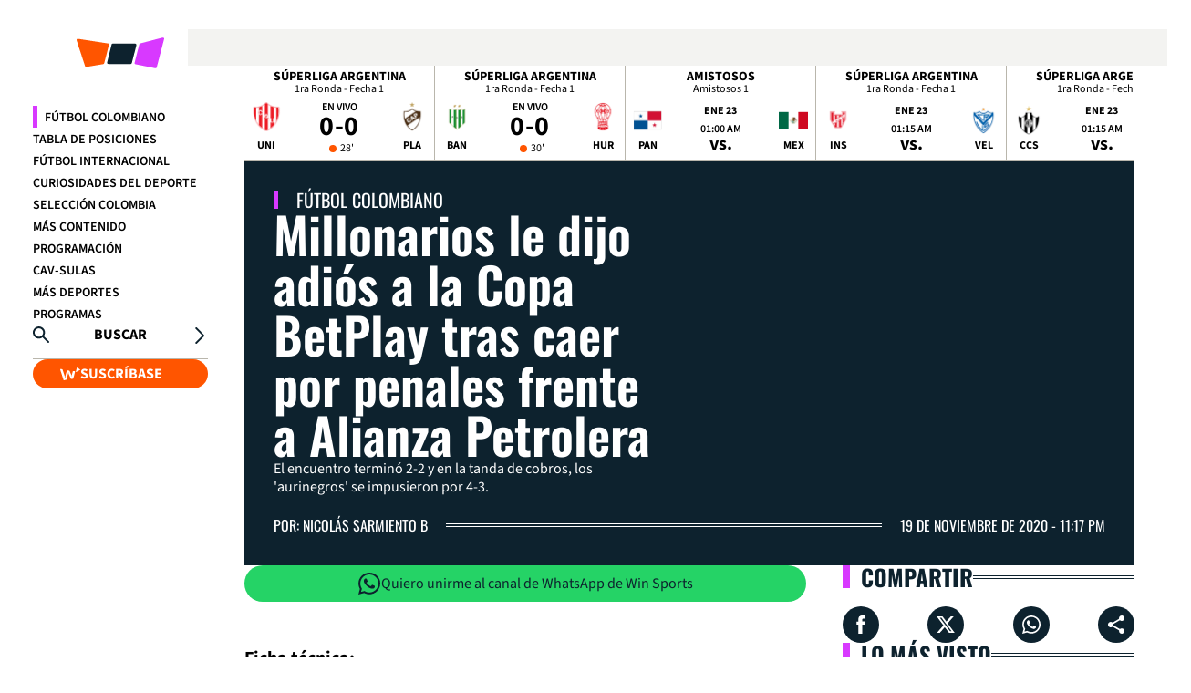

--- FILE ---
content_type: text/html; charset=utf-8
request_url: https://www.winsports.co/futbol-colombiano/noticias/millonarios-le-dijo-adios-a-la-copa-betplay-tras-caer-por-penales-frente-a-alianza-petrolera-17577
body_size: 21308
content:
<!DOCTYPE html>
<html lang="es">
<head>
    <title>Millonarios le dijo adi&#xF3;s a la Copa BetPlay tras caer por penales frente a Alianza Petrolera</title>
    
    
    
            <noscript>
                <link rel="stylesheet" href="/__assets/assets/v1.0.0.0/desktop-post-video-CUbh_FeR.css" />
            </noscript>
            <link rel="preload" href="/__assets/assets/v1.0.0.0/desktop-post-video-CUbh_FeR.css" as="style" />
                <style>
                    @font-face{font-family:Oswald;font-style:normal;font-weight:200 700;font-display:swap;src:url(/__assets/assets/v1.0.0.0/fonts/TK3iWkUHHAIjg752FD8Ghe4-DLWmRmaW.woff2) format('woff2');unicode-range:U+0460-052F,U+1C80-1C8A,U+20B4,U+2DE0-2DFF,U+A640-A69F,U+FE2E-FE2F}@font-face{font-family:Oswald;font-style:normal;font-weight:200 700;font-display:swap;src:url(/__assets/assets/v1.0.0.0/fonts/TK3iWkUHHAIjg752HT8Ghe4-C8sJyxwB.woff2) format('woff2');unicode-range:U+0301,U+0400-045F,U+0490-0491,U+04B0-04B1,U+2116}@font-face{font-family:Oswald;font-style:normal;font-weight:200 700;font-display:swap;src:url(/__assets/assets/v1.0.0.0/fonts/TK3iWkUHHAIjg752Fj8Ghe4-Tdf5mmdl.woff2) format('woff2');unicode-range:U+0102-0103,U+0110-0111,U+0128-0129,U+0168-0169,U+01A0-01A1,U+01AF-01B0,U+0300-0301,U+0303-0304,U+0308-0309,U+0323,U+0329,U+1EA0-1EF9,U+20AB}@font-face{font-family:Oswald;font-style:normal;font-weight:200 700;font-display:swap;src:url(/__assets/assets/v1.0.0.0/fonts/TK3iWkUHHAIjg752Fz8Ghe4-Dj_1K-Kw.woff2) format('woff2');unicode-range:U+0100-02BA,U+02BD-02C5,U+02C7-02CC,U+02CE-02D7,U+02DD-02FF,U+0304,U+0308,U+0329,U+1D00-1DBF,U+1E00-1E9F,U+1EF2-1EFF,U+2020,U+20A0-20AB,U+20AD-20C0,U+2113,U+2C60-2C7F,U+A720-A7FF}@font-face{font-family:Oswald;font-style:normal;font-weight:200 700;font-display:swap;src:url(/__assets/assets/v1.0.0.0/fonts/TK3iWkUHHAIjg752GT8G-CzS3kehr.woff2) format('woff2');unicode-range:U+0000-00FF,U+0131,U+0152-0153,U+02BB-02BC,U+02C6,U+02DA,U+02DC,U+0304,U+0308,U+0329,U+2000-206F,U+20AC,U+2122,U+2191,U+2193,U+2212,U+2215,U+FEFF,U+FFFD}@font-face{font-family:'Source Sans 3';font-style:italic;font-weight:200 900;font-display:swap;src:url(/__assets/assets/v1.0.0.0/fonts/nwpMtKy2OAdR1K-IwhWudF-R3woqauLY1HY-Bmy0yRBR.woff2) format('woff2');unicode-range:U+0460-052F,U+1C80-1C8A,U+20B4,U+2DE0-2DFF,U+A640-A69F,U+FE2E-FE2F}@font-face{font-family:'Source Sans 3';font-style:italic;font-weight:200 900;font-display:swap;src:url(/__assets/assets/v1.0.0.0/fonts/nwpMtKy2OAdR1K-IwhWudF-R3woqY-LY1HY-BqzjwPnH.woff2) format('woff2');unicode-range:U+0301,U+0400-045F,U+0490-0491,U+04B0-04B1,U+2116}@font-face{font-family:'Source Sans 3';font-style:italic;font-weight:200 900;font-display:swap;src:url(/__assets/assets/v1.0.0.0/fonts/nwpMtKy2OAdR1K-IwhWudF-R3woqa-LY1HY-CsGuNfVR.woff2) format('woff2');unicode-range:U+1F00-1FFF}@font-face{font-family:'Source Sans 3';font-style:italic;font-weight:200 900;font-display:swap;src:url(/__assets/assets/v1.0.0.0/fonts/nwpMtKy2OAdR1K-IwhWudF-R3woqZOLY1HY-BfAgiArQ.woff2) format('woff2');unicode-range:U+0370-0377,U+037A-037F,U+0384-038A,U+038C,U+038E-03A1,U+03A3-03FF}@font-face{font-family:'Source Sans 3';font-style:italic;font-weight:200 900;font-display:swap;src:url(/__assets/assets/v1.0.0.0/fonts/nwpMtKy2OAdR1K-IwhWudF-R3woqaOLY1HY-DnchwVcj.woff2) format('woff2');unicode-range:U+0102-0103,U+0110-0111,U+0128-0129,U+0168-0169,U+01A0-01A1,U+01AF-01B0,U+0300-0301,U+0303-0304,U+0308-0309,U+0323,U+0329,U+1EA0-1EF9,U+20AB}@font-face{font-family:'Source Sans 3';font-style:italic;font-weight:200 900;font-display:swap;src:url(/__assets/assets/v1.0.0.0/fonts/nwpMtKy2OAdR1K-IwhWudF-R3woqaeLY1HY-B1mMy0tD.woff2) format('woff2');unicode-range:U+0100-02BA,U+02BD-02C5,U+02C7-02CC,U+02CE-02D7,U+02DD-02FF,U+0304,U+0308,U+0329,U+1D00-1DBF,U+1E00-1E9F,U+1EF2-1EFF,U+2020,U+20A0-20AB,U+20AD-20C0,U+2113,U+2C60-2C7F,U+A720-A7FF}@font-face{font-family:'Source Sans 3';font-style:italic;font-weight:200 900;font-display:swap;src:url(/__assets/assets/v1.0.0.0/fonts/nwpMtKy2OAdR1K-IwhWudF-R3woqZ-LY-Bg-PIjcQ.woff2) format('woff2');unicode-range:U+0000-00FF,U+0131,U+0152-0153,U+02BB-02BC,U+02C6,U+02DA,U+02DC,U+0304,U+0308,U+0329,U+2000-206F,U+20AC,U+2122,U+2191,U+2193,U+2212,U+2215,U+FEFF,U+FFFD}@font-face{font-family:'Source Sans 3';font-style:normal;font-weight:200 900;font-display:swap;src:url(/__assets/assets/v1.0.0.0/fonts/nwpStKy2OAdR1K-IwhWudF-R3wIaZfrc-DzyfIafT.woff2) format('woff2');unicode-range:U+0460-052F,U+1C80-1C8A,U+20B4,U+2DE0-2DFF,U+A640-A69F,U+FE2E-FE2F}@font-face{font-family:'Source Sans 3';font-style:normal;font-weight:200 900;font-display:swap;src:url(/__assets/assets/v1.0.0.0/fonts/nwpStKy2OAdR1K-IwhWudF-R3wsaZfrc-BMDVbyM7.woff2) format('woff2');unicode-range:U+0301,U+0400-045F,U+0490-0491,U+04B0-04B1,U+2116}@font-face{font-family:'Source Sans 3';font-style:normal;font-weight:200 900;font-display:swap;src:url(/__assets/assets/v1.0.0.0/fonts/nwpStKy2OAdR1K-IwhWudF-R3wMaZfrc-BWSLJLk6.woff2) format('woff2');unicode-range:U+1F00-1FFF}@font-face{font-family:'Source Sans 3';font-style:normal;font-weight:200 900;font-display:swap;src:url(/__assets/assets/v1.0.0.0/fonts/nwpStKy2OAdR1K-IwhWudF-R3wwaZfrc-C9H9m1vD.woff2) format('woff2');unicode-range:U+0370-0377,U+037A-037F,U+0384-038A,U+038C,U+038E-03A1,U+03A3-03FF}@font-face{font-family:'Source Sans 3';font-style:normal;font-weight:200 900;font-display:swap;src:url(/__assets/assets/v1.0.0.0/fonts/nwpStKy2OAdR1K-IwhWudF-R3wAaZfrc-C1uRvKPU.woff2) format('woff2');unicode-range:U+0102-0103,U+0110-0111,U+0128-0129,U+0168-0169,U+01A0-01A1,U+01AF-01B0,U+0300-0301,U+0303-0304,U+0308-0309,U+0323,U+0329,U+1EA0-1EF9,U+20AB}@font-face{font-family:'Source Sans 3';font-style:normal;font-weight:200 900;font-display:swap;src:url(/__assets/assets/v1.0.0.0/fonts/nwpStKy2OAdR1K-IwhWudF-R3wEaZfrc-C8iNium2.woff2) format('woff2');unicode-range:U+0100-02BA,U+02BD-02C5,U+02C7-02CC,U+02CE-02D7,U+02DD-02FF,U+0304,U+0308,U+0329,U+1D00-1DBF,U+1E00-1E9F,U+1EF2-1EFF,U+2020,U+20A0-20AB,U+20AD-20C0,U+2113,U+2C60-2C7F,U+A720-A7FF}@font-face{font-family:'Source Sans 3';font-style:normal;font-weight:200 900;font-display:swap;src:url(/__assets/assets/v1.0.0.0/fonts/nwpStKy2OAdR1K-IwhWudF-R3w8aZQ-BqRLTx4X.woff2) format('woff2');unicode-range:U+0000-00FF,U+0131,U+0152-0153,U+02BB-02BC,U+02C6,U+02DA,U+02DC,U+0304,U+0308,U+0329,U+2000-206F,U+20AC,U+2122,U+2191,U+2193,U+2212,U+2215,U+FEFF,U+FFFD}
                </style>
    
    <meta charset="utf-8" />
<meta http-equiv="x-ua-compatible" content="ie=edge">
<meta name="viewport" content="width=device-width, initial-scale=1.0">
<meta name="author" content="Win Sports" />
<meta name="version" content="0.3.6.0" />
	<meta name="description" content="El encuentro termin&#xF3; 2-2 y en la tanda de cobros, los &#x27;aurinegros&#x27; se impusieron por 4-3. " />
	<meta name="keywords" content="Copa Colombia, FPC, Alianza Petrolera, Millonarios, Millonarios vs Alianza Petrolera, Copa BetPlay, Dimayor" />
	<meta name="news_keywords" content="Copa Colombia, FPC, Alianza Petrolera, Millonarios, Millonarios vs Alianza Petrolera, Copa BetPlay, Dimayor" />
	<link href="https://www.winsports.co/futbol-colombiano/noticias/millonarios-le-dijo-adios-a-la-copa-betplay-tras-caer-por-penales-frente-a-alianza-petrolera-17577" rel="canonical">

	<meta name="robots" content="index, follow, max-image-preview:large">

            <meta name="twitter:card" content="summary_large_image" />
            <meta name="twitter:site" content="@WinSportsTV" />
            <meta name="twitter:creator" content="@WinSportsTV" />
            <meta name="twitter:title" content="Millonarios le dijo adi&#xF3;s a la Copa BetPlay tras caer por penales frente a Alianza Petrolera" />
            <meta name="twitter:description" content="El encuentro termin&#xF3; 2-2 y en la tanda de cobros, los &#x27;aurinegros&#x27; se impusieron por 4-3. " />
            <meta name="twitter:image" content="https://files.winsports.co/assets/public/styles/large/public/2020-11/Millonarios%20H_3.jpg.webp?w=1280" />

    <meta property="og:site_name" content="Win Sports">
    <meta property="og:title" content="Millonarios le dijo adi&#xF3;s a la Copa BetPlay tras caer por penales frente a Alianza Petrolera" />
    <meta property="og:type" content="article" />
    <meta property="og:url" content="https://www.winsports.co/futbol-colombiano/noticias/millonarios-le-dijo-adios-a-la-copa-betplay-tras-caer-por-penales-frente-a-alianza-petrolera-17577" />
    <meta property="og:image" content="https://files.winsports.co/assets/public/styles/large/public/2020-11/Millonarios%20H_3.jpg.webp?w=1280" />
    <meta property="og:image:type" content="image/jpeg" />
    <meta property="og:image:alt" content="Millonarios le dijo adi&#xF3;s a la Copa BetPlay tras caer por penales frente a Alianza Petrolera" />
    <meta property="og:image:width" content="0" />
    <meta property="og:image:height" content="0" />
    <meta property="og:description" content="El encuentro termin&#xF3; 2-2 y en la tanda de cobros, los &#x27;aurinegros&#x27; se impusieron por 4-3. " />
    <meta property="og:locale" content="es_CO" />
    <!--Whatsapp-->
    <meta property="og:image" content="https://files.winsports.co/assets/public/styles/large/public/2020-11/Millonarios%20H_3.jpg.webp?w=400&amp;r=1_1" />
    <meta property="og:image:type" content="image/jpeg" />


<link rel="apple-touch-icon" sizes="180x180" href="/__assets/favicon-v2/apple-touch-icon.png">
<link rel="alternate icon" href="/__assets/favicon-v2/favicon.ico" sizes="16x16">
<link rel="icon" type="image/svg+xml" href="/__assets/favicon-v2/favicon.svg">
<meta name="theme-color" content="#ffffff">

	<script type="application/ld&#x2B;json">
		{"@id":"https://www.winsports.co/#publisher","name":"Win Sports","logo":{"url":"https://files.winsports.co/img/win-logo.png","width":320,"height":270,"@context":"http://schema.org","@type":"ImageObject"},"url":"https://www.winsports.co","sameAs":["https://x.com/WinSportsTV","https://www.facebook.com/WinSportsTv","https://www.youtube.com/@winsportstv","https://www.instagram.com/winsportstv"],"address":{"streetAddress":"Calle 11 # 65 - 51","addressLocality":"Bogotá D.C","postalCode":"111611","addressRegion":"Bogotá D.C","addressCountry":"CO","@context":"http://schema.org","@type":"PostalAddress"},"@context":"http://schema.org","@type":"NewsMediaOrganization"}
	</script>
	<script type="application/ld&#x2B;json">
		{"itemListElement":[{"position":1,"name":"Fútbol Colombiano","item":"https://www.winsports.co/futbol-colombiano/noticias","@context":"http://schema.org","@type":"ListItem"},{"position":2,"name":"Millonarios le dijo adiós a la Copa BetPlay tras caer por penales frente a Alianza Petrolera","@context":"http://schema.org","@type":"ListItem"}],"@context":"http://schema.org","@type":"BreadcrumbList"}
	</script>
	<script type="application/ld&#x2B;json">
		{"headline":"Millonarios le dijo adiós a la Copa BetPlay tras caer por penales frente a Alianza Petrolera","articleSection":"Fútbol Colombiano","datePublished":"2020-11-19T18:17:01-05:00","dateModified":"2020-11-19T18:17:01-05:00","description":"El encuentro terminó 2-2 y en la tanda de cobros, los 'aurinegros' se impusieron por 4-3. ","publisher":{"@id":"https://www.winsports.co/#publisher"},"image":[{"url":"https://files.winsports.co/assets/public/styles/large/public/2020-11/Millonarios%20H_3.jpg.webp","width":0,"height":0,"caption":"Millonarios venía de golear 6-1 a Alianza en Liga/ VizzorImage - Jose David Martinez","@context":"http://schema.org","@type":"ImageObject"}],"author":[{"@id":"https://www.winsports.co/#publisher","name":"Win Sports","logo":{"url":"https://files.winsports.co/img/win-logo.png","width":320,"height":270,"@context":"http://schema.org","@type":"ImageObject"},"url":"https://www.winsports.co","sameAs":["https://x.com/WinSportsTV","https://www.facebook.com/WinSportsTv","https://www.youtube.com/@winsportstv","https://www.instagram.com/winsportstv"],"address":{"streetAddress":"Calle 11 # 65 - 51","addressLocality":"Bogotá D.C","postalCode":"111611","addressRegion":"Bogotá D.C","addressCountry":"CO","@context":"http://schema.org","@type":"PostalAddress"},"@context":"http://schema.org","@type":"NewsMediaOrganization"}],"wordCount":632,"url":"https://www.winsports.co/futbol-colombiano/noticias/millonarios-le-dijo-adios-a-la-copa-betplay-tras-caer-por-penales-frente-a-alianza-petrolera-17577","mainEntityOfPage":"https://www.winsports.co/futbol-colombiano/noticias/millonarios-le-dijo-adios-a-la-copa-betplay-tras-caer-por-penales-frente-a-alianza-petrolera-17577","@context":"http://schema.org","@type":"NewsArticle"}
	</script>
	<script type="application/ld&#x2B;json">
		{"description":"El encuentro terminó 2-2 y en la tanda de cobros, los 'aurinegros' se impusieron por 4-3. ","name":"Millonarios le dijo adiós a la Copa BetPlay tras caer por penales frente a Alianza Petrolera","thumbnailUrl":["https://files.winsports.co/assets/public/styles/large/public/2020-11/Millonarios%20H_3.jpg.webp"],"uploadDate":"2020-11-19T18:17:01-05:00","embedUrl":"https://mdstrm.com/embed/5fb731aaf9ebc81b28e3ba79","@context":"http://schema.org","@type":"VideoObject"}
	</script>

    
    <!-- Google Tag Manager -->
    <script>
        (function (w, d, s, l, i) {
            w[l] = w[l] || []; w[l].push({
                'gtm.start':
                    new Date().getTime(), event: 'gtm.js'
            }); var f = d.getElementsByTagName(s)[0],
                j = d.createElement(s), dl = l != 'dataLayer' ? '&l=' + l : ''; j.async = true; j.src =
                    'https://www.googletagmanager.com/gtm.js?id=' + i + dl; f.parentNode.insertBefore(j, f);
        })(window, document, 'script', 'dataLayer', 'GTM-WQXMVPG');</script>
    <!-- End Google Tag Manager -->

        <link rel="preconnect" href="https://tags.crwdcntrl.net">
    <link rel="preconnect" href="https://bcp.crwdcntrl.net">
    <link rel="preconnect" href="https://c.ltmsphrcl.net">
    <link rel="dns-prefetch" href="https://tags.crwdcntrl.net">
    <link rel="dns-prefetch" href="https://bcp.crwdcntrl.net">
    <link rel="dns-prefetch" href="https://c.ltmsphrcl.net">
    <script>
        ! function() {
          var lotameClientId = '17321';
          var lotameTagInput = {
              data: {},
              config: {
                clientId: Number(17321)
              }
          };

          // Lotame initialization
          var lotameConfig = lotameTagInput.config || {};
          var namespace = window['lotame_' + lotameConfig.clientId] = {};
          namespace.config = lotameConfig;
          namespace.data = lotameTagInput.data || {};
          namespace.cmd = namespace.cmd || [];
        } ();
    </script>
    <script async src="https://tags.crwdcntrl.net/lt/c/17321/lt.min.js"></script>

</head>
<body>
        <!-- Google Tag Manager (noscript) -->
        <noscript>
            <iframe src="https://www.googletagmanager.com/ns.html?id=GTM-WQXMVPG"
                    height="0" width="0" style="display:none;visibility:hidden" title="ga"></iframe>
        </noscript>
        <!-- End Google Tag Manager (noscript) -->
    <style id="loading-styles">
	.loading_screen {
		background: linear-gradient(to bottom, #f9f9f9 10%, #eeeff3 100%);
		left: 0;
		height: 100%;
		position: fixed;
		top: 0;
		width: 100%;
		z-index: 10000;
		display: flex;
		flex-direction: column;
		justify-content: center;
		align-items: center;
	}

		.loading_screen .icon-logocolores {
			height: 80px;
			width: auto;
			fill: #555;
		}

	.loader {
		width: 8px;
		height: 8px;
		border-radius: 50%;
		display: block;
		margin: 15px auto;
		position: relative;
		color: #555;
		box-sizing: border-box;
		animation: animloader 750ms linear infinite alternate;
	}

	@keyframes animloader {
		0% {
			box-shadow: -38px -12px, -14px 0, 14px 0, 38px 0;
		}

		33% {
			box-shadow: -38px 0px, -14px -12px, 14px 0, 38px 0;
		}

		66% {
			box-shadow: -38px 0px, -14px 0, 14px -12px, 38px 0;
		}

		100% {
			box-shadow: -38px 0, -14px 0, 14px 0, 38px -12px;
		}
	}

</style>
<style id="hide-principal">
	#principal-html {
		display: none;
	}
</style>

<div class="loading_screen">
	<svg class="icon-logocolores" width="1890" height="1024" viewBox="0 0 1890 1024" preserveAspectRatio="xMinYMin" aria-hidden="true" focusable="false"><use href="#icon-logocolores"></use></svg>
	<span class="loader"></span>
</div>
<script>
	var loadingRemoved = false;
	var cleanLoading = function () {
		if (!loadingRemoved) {
			loadingRemoved = true;
			document.getElementById('hide-principal').remove();
			document.getElementsByClassName('loading_screen')[0].remove();
		}
	}
</script>
    <div id="principal-html">
        <div class="body" class="p-vid">
            <div>
    <header>
        <header-icon></header-icon>
        <os defer>
            <nav>
                <ul class="categories-container">
                            <li class="active"><a href="/futbol-colombiano/noticias">F&#xFA;tbol Colombiano</a></li>
                            <li ><a href="/futbol-colombiano/liga-dimayor/posiciones">Tabla de Posiciones</a></li>
                            <li ><a href="/futbol-internacional/noticias">F&#xFA;tbol Internacional</a></li>
                            <li ><a href="/curiosidades-del-deporte/noticias">Curiosidades del deporte</a></li>
                            <li ><a href="/seleccion-colombia/noticias">Selecci&#xF3;n Colombia</a></li>
                            <li ><a href="/mas-contenido/noticias">M&#xE1;s Contenido</a></li>
                            <li ><a href="/programacion">Programaci&#xF3;n</a></li>
                            <li ><a href="/cav-sulas/noticias">CAV-SULAS</a></li>
                            <li ><a href="/mas-deportes/noticias">M&#xE1;s Deportes</a></li>
                            <li ><a href="/programas">Programas</a></li>
                </ul>

            </nav>
        </os>
        <search-box></search-box>
            <a href="https://winplay.co/plans?utm_source=winsports.co" class="btn primary icon" target="_blank" rel="nofollow">
                <svg class="icon-winplay" width="1546" height="1024" viewBox="0 0 1546 1024" preserveAspectRatio="xMinYMin" aria-hidden="true" focusable="false"><use href="#icon-winplay"></use></svg> SUSCRÍBASE
            </a>
    </header>
</div> 
            <main class="wrapper-main">
                <section class="match-bar-section" v-bind:class="{compact: scrollPosition > 400, hide: scrollPosition > 400 && scrollDirection == 'down' }">
    <div id="gpt-ad-307" class="ad scorebar"></div>
    <match-bar-scroll></match-bar-scroll>
    <hr />
</section>
                
<div id="gpt-ad-42" class="ad topbanner"></div>


    
<section class="post-opening video">
    <div class="info-post">
        <span class="category">F&#xFA;tbol Colombiano</span>
        <h1 class="title">Millonarios le dijo adi&#xF3;s a la Copa BetPlay tras caer por penales frente a Alianza Petrolera</h1>
        <p class="lead">El encuentro termin&#xF3; 2-2 y en la tanda de cobros, los &#x27;aurinegros&#x27; se impusieron por 4-3. </p>
    </div>
        <div class="video-opening">
            <iframe title="PENALES Alianza Petrolera 4-3.Millonarios" src='//mdstrm.com/embed/5fb731aaf9ebc81b28e3ba79' width='640' height='390' allow='autoplay; fullscreen; encrypted-media' frameborder='0' allowfullscreen allowscriptaccess='always' scrolling='no'></iframe>
        </div>
    <div class="info-author">
        <span class="author">Por: Nicol&#xE1;s Sarmiento B</span>
        <hr />
        <format-date class="date" :date="1605827821000" format="DD [de] MMMM [de] YYYY - h:mm a"></format-date>
    </div>
</section>


<article class="fold">
    <div class="fc">
        <div class="post-content">
    <a class="btn-whatssap" href="https://whatsapp.com/channel/0029Va4HxmL4tRroa0ibiR0D" target="_blank" rel="nofollow">
        <svg class="icon-whatsapp" width="1024" height="1024" viewBox="0 0 1024 1024" preserveAspectRatio="xMinYMin" aria-hidden="true" focusable="false"><use href="#icon-whatsapp"></use></svg> Quiero unirme al canal de WhatsApp de Win Sports
    </a>
            
<p><span><span><span><strong>Ficha técnica:</strong></span></span></span></p><p><span><span><span><strong>Alianza Petrolera:&nbsp;</strong>Ricardo Jerez; Yhormar Hurtado, Carlos Pérez, Víctor Moreno (David Valencia m.45), César Hinestroza; Fredy Flórez, John Hernández, Diego Cuadros (Cleider Alzate m.59);&nbsp;Romeesh Ivey (Julián Zea m.58), Andrés Sarmiento (Juan Portilla m.84) y César Arias (Brayan Gil m.78).<br /><strong>Entrenador: </strong>Dayron Montesino.</span></span></span></p><p><span><span><span><strong>Millonarios:&nbsp;</strong>Juan Moreno; Felipe Román, Andrés Llinás (Matías De Los Santos m.45), Breiner Paz, Elvis Perlaza; Kliver Moreno (Juan Camilo García m.45 (Eliser Quiñones m.89)), Stiven Vega, Mackalister Silva; Emerson Rodríguez (Juan Camilo Salazar m.72), Ayron del Valle (Ricardo Márquez m.72) y&nbsp;Cristian Arango.<br /><strong>Entrenador: </strong>Alberto Gamero.</span></span></span></p><p><span><span><span><strong>Goles</strong>: 1-0 Diego Cuadros m.5; 1-1 Felipe Román m.30; 1-2 Cristian Arango m.54; 2-2 César Arias m.62.<br /><strong>Penales</strong>:<br />Flórez (Atajado).<br />Salazar (Gol).<br />Hurtado (Gol).<br />Arango (Atajado).<br />Portilla (Gol).<br />Márquez (Gol).<br />Hinestroza (Gol).<br />De Los Santos (Gol).<br />Zea (Gol).<br />Quiñones (Atajado).<br /><strong>Amonestados</strong>: Carlos Pérez (ALI), Andrés Llinás (MIL), Kliver Moreno (MIL), Breiner Paz (MIL), Julián Zea (ALI), Emerson Rodríguez (MIL), Elvis Perlaza (MIL), Ricardo Jerez (ALI), Cleider Alzate (ALI).<br /><strong>Estadio</strong>: Daniel Villa Zapata.<br /><strong>Árbitro</strong>: Jorge Tabares.</span></span></span></p><p><span><span><span><strong>Goles del partido:</strong></span></span></span></p><p><iframe allow="autoplay; fullscreen; encrypted-media" allowfullscreen="" frameborder="0" height="360" width="640" data-src="//mdstrm.com/embed/5fb72b794aa1d170f072212f" class="lazyload"></iframe></p><p><strong><span><span><span>Momentos clave:</span></span></span></strong></p><p><span><span><span><strong>5’ ¡Gol de Alianza Petrolera!</strong> Diego Cuadros manda el balón a guardar con un magnífico zurdazo de media distancia, inatajable para Juan Moreno.</span></span></span></p><p><span><span><span><strong>21’ ¡Insiste el local!</strong> Cuadros remata de tiro libre y Moreno responde con una gran volada para salvar a Millonarios.</span></span></span></p><p><span><span><span><strong>30’ ¡Gol de Millonarios!</strong> Felipe Román se proyecta, hace una pared con Emerson Rodríguez, define solo en el área y vence a Ricardo Jerez.</span></span></span></p><p><span><span><span><strong>54’ ¡Gol de Millonarios!</strong> Ayron Del Valle recibe el balón por derecha, aguanta la posesión y se lo cede a Cristian Arango, quien define de primera, clava la bola en el ángulo y deja inmóvil al portero Jerez.</span></span></span></p><p><span><span><span><strong>62’ ¡Gol de Alianza Petrolera!</strong> César Arias cae en el área y el árbitro pita penal. El afectado cobra y anota con un remate cruzado.</span></span></span></p><p><span><span><span><strong>70’ ¡Atajadón! </strong>Juan Moreno se luce con un manotazo tras un cabezazo de Andrés Sarmiento sobre el punto penal.</span></span></span></p><p><strong><span><span><span>Jugadores clave:</span></span></span></strong></p><p><span><span><span><strong>Ricardo Jerez</strong>: El portero ‘aurinegro’ fue vital en la tanda de penales, atajando 2 cobros para darle la clasificación a su equipo. </span></span></span></p><p><span><span><span><strong>Freddy Flórez</strong>: El volante de Alianza Petrolera no dio ventajas en el medio campo, estuvo seguro en marca y efectivo en salida.</span></span></span></p><p><strong><span><span><span>Desarrollo del partido:</span></span></span></strong></p><p><span><span><span>Alianza Petrolera enfrentó a Millonarios con más convicción desde el arranque y en apenas 5 minutos se puso en ventaja por medio de un bombazo de Diego Cuadros, quien posteriormente dio otro aviso con un remate de tiro libre.</span></span></span></p><p><span><span><span>A los ‘embajadores’ les costó recuperarse del golpe, pero con el paso de los minutos recuperaron la confianza y en su primera llegada clara empataron el juego. Sobre la media hora, Felipe Román se desprendió y se asoció con Emerson Rodríguez para ingresar al área y superar a Ricardo Jerez.</span></span></span></p><p><span><span><span>En la segunda mitad, el juego comenzó con acciones de lado y lado, aunque sin precisión en el último pase. El visitante fue el primero en llegar y facturó con un exquisito remate colocado de Cristian Arango para remontar el encuentro.</span></span></span></p><p><span><span><span>Sin embargo, el local encontró rápido la igualdad, a través de un discutido penal, fabricado y transformado por el delantero César Arias. Con la anotación, los ‘aurinegros’ tuvieron un segundo aire, arrinconaron a su rival y pusieron a prueba el arquero Juan Moreno, quien estuvo a la altura para parar un cabezazo de Andrés Sarmiento.</span></span></span></p><p><span><span><span>En el último tramo, las 2 escuadras tomaron precauciones en zona posterior y realizaron modificaciones pensando en la tanda de penales, la cual no pudo ser evitada.</span></span></span></p><p><span><span><span>En la serie de cobros, Juan Moreno ilusionó a Millonarios atajando el primer cobro a Freddy Flórez. Sin embargo, Ricardo Jerez se consagró como figura tapando el segundo remate a Cristian Arango y el quinto a Eliser Quiñones. Ahora los santandereanos se medirán con Quindío.</span></span></span></p>            
            


                <a class="btn-googlenews" href="https://news.google.com/publications/CAAqBwgKMKeMyQsw56fgAw?hl=es-419&amp;gl=CO&amp;ceid=CO%3Aes-419" target="_blank" rel="nofollow">
        <img src="https://files.winsports.co/icons/googlenews.svg" alt="Google News" /> Síguenos en Google News
    </a>

        </div>
        
    <section class="tags-rel">
        <div class="win-title">
            <h2 class="title">
                Temas Relacionados
            </h2>
            <hr />
        </div>
        <div class="wrap">
                <a class="btn tag" href="/etiquetas/copa-colombia">
                    <svg class="icon-tag" width="1024" height="1024" viewBox="0 0 1024 1024" preserveAspectRatio="xMinYMin" aria-hidden="true" focusable="false"><use href="#icon-tag"></use></svg>
                    <h3>Copa Colombia</h3>
                </a>
                <a class="btn tag" href="/etiquetas/fpc">
                    <svg class="icon-tag" width="1024" height="1024" viewBox="0 0 1024 1024" preserveAspectRatio="xMinYMin" aria-hidden="true" focusable="false"><use href="#icon-tag"></use></svg>
                    <h3>FPC</h3>
                </a>
                <a class="btn tag" href="/etiquetas/alianza-petrolera">
                    <svg class="icon-tag" width="1024" height="1024" viewBox="0 0 1024 1024" preserveAspectRatio="xMinYMin" aria-hidden="true" focusable="false"><use href="#icon-tag"></use></svg>
                    <h3>Alianza Petrolera</h3>
                </a>
                <a class="btn tag" href="/etiquetas/millonarios">
                    <svg class="icon-tag" width="1024" height="1024" viewBox="0 0 1024 1024" preserveAspectRatio="xMinYMin" aria-hidden="true" focusable="false"><use href="#icon-tag"></use></svg>
                    <h3>Millonarios</h3>
                </a>
                <a class="btn tag" href="/etiquetas/millonarios-vs-alianza-petrolera">
                    <svg class="icon-tag" width="1024" height="1024" viewBox="0 0 1024 1024" preserveAspectRatio="xMinYMin" aria-hidden="true" focusable="false"><use href="#icon-tag"></use></svg>
                    <h3>Millonarios vs Alianza Petrolera</h3>
                </a>
                <a class="btn tag" href="/etiquetas/copa-betplay">
                    <svg class="icon-tag" width="1024" height="1024" viewBox="0 0 1024 1024" preserveAspectRatio="xMinYMin" aria-hidden="true" focusable="false"><use href="#icon-tag"></use></svg>
                    <h3>Copa BetPlay</h3>
                </a>
                <a class="btn tag" href="/etiquetas/dimayor">
                    <svg class="icon-tag" width="1024" height="1024" viewBox="0 0 1024 1024" preserveAspectRatio="xMinYMin" aria-hidden="true" focusable="false"><use href="#icon-tag"></use></svg>
                    <h3>Dimayor</h3>
                </a>
        </div>
    </section>


        <div class="taboola-module">
    <div class="win-title">
        <h2 class="title">Contenido Promocionado</h2>
        <hr />
    </div>
    <div class="taboola taboola-below lazyload"></div>
</div>

        <div id="gpt-ad-47" class="ad leaderboard"></div>
        
    <section class="shared-more-content">
        <div class="win-title">
            <h2 class="title"><a href="/futbol-colombiano/noticias"> M&#xE1;s de F&#xFA;tbol Colombiano</a></h2>
            <hr />
        </div>

<a href="/futbol-colombiano/noticias/pablo-repetto-recordo-a-nacional-tras-su-titulo-con-santa-fe-403244" class="post-2 ">
    <div class="card">
            <div class="img-wrap">
                    <span class="icon-format ">
                        <svg class="icon-play" width="1024" height="1024" viewBox="0 0 1024 1024" preserveAspectRatio="xMinYMin" aria-hidden="true" focusable="false"><use href="#icon-play"></use></svg>
                    </span>
                
    <img class="lazyload"
         alt="Pablo Repetto se coron&#xF3; campe&#xF3;n de la Superliga con Santa Fe - VizzorImage"
         title="Pablo Repetto se coron&#xF3; campe&#xF3;n de la Superliga con Santa Fe - VizzorImage"
         data-src="https://files.winsports.co/cms/2026/01/22172727/Pablo-Repetto-se-corono-campeon-de-la-Superliga-con-Santa-Fe-VizzorImage.jpg"
         src="data:image/svg+xml,%3Csvg xmlns='http://www.w3.org/2000/svg' viewBox='0 0 1920 1080'%3E%3C/svg%3E"
         height="1080"
         width="1920"
         onerror="this.src='data:image/svg+xml,%3Csvg xmlns=\'http://www.w3.org/2000/svg\' viewBox=\'0 0 1920 1080\'%3E%3C/svg%3E'" />
    <noscript>
        <img loading="lazy"
             alt="Pablo Repetto se coron&#xF3; campe&#xF3;n de la Superliga con Santa Fe - VizzorImage"
             title="Pablo Repetto se coron&#xF3; campe&#xF3;n de la Superliga con Santa Fe - VizzorImage"
             src="https://files.winsports.co/cms/2026/01/22172727/Pablo-Repetto-se-corono-campeon-de-la-Superliga-con-Santa-Fe-VizzorImage.jpg?w=480"
             height="1080"
             width="1920" />
    </noscript>

            </div>
        <h3 class="title">Pablo Repetto record&#xF3; a Nacional tras su t&#xED;tulo con Santa Fe</h3>
    </div>
</a>
<a href="/futbol-colombiano/noticias/dimayor-confirma-un-cambio-para-la-fecha-2-de-liga-betplay-2026-1-403226" class="post-2 ">
    <div class="card">
            <div class="img-wrap">
                    <span class="icon-format ">
                        
                    </span>
                
    <img class="lazyload"
         alt="Bal&#xF3;n del FPC en la Liga BetPlay 2026 - VizzorImage"
         title="Bal&#xF3;n del FPC en la Liga BetPlay 2026 - VizzorImage"
         data-src="https://files.winsports.co/cms/2026/01/22165015/Balon-del-FPC-en-la-Liga-BetPlay-2026-VizzorImage.jpg"
         src="data:image/svg+xml,%3Csvg xmlns='http://www.w3.org/2000/svg' viewBox='0 0 1920 1080'%3E%3C/svg%3E"
         height="1080"
         width="1920"
         onerror="this.src='data:image/svg+xml,%3Csvg xmlns=\'http://www.w3.org/2000/svg\' viewBox=\'0 0 1920 1080\'%3E%3C/svg%3E'" />
    <noscript>
        <img loading="lazy"
             alt="Bal&#xF3;n del FPC en la Liga BetPlay 2026 - VizzorImage"
             title="Bal&#xF3;n del FPC en la Liga BetPlay 2026 - VizzorImage"
             src="https://files.winsports.co/cms/2026/01/22165015/Balon-del-FPC-en-la-Liga-BetPlay-2026-VizzorImage.jpg?w=480"
             height="1080"
             width="1920" />
    </noscript>

            </div>
        <h3 class="title">Dimayor confirma un cambio para la fecha 2 de Liga BetPlay 2026-1</h3>
    </div>
</a>
<a href="/futbol-colombiano/noticias/frank-fabra-volvera-al-fpc-revelan-cercania-con-un-club-grande-403211" class="post-2 ">
    <div class="card">
            <div class="img-wrap">
                    <span class="icon-format ">
                        
                    </span>
                
    <img class="lazyload"
         alt="Frank Fabra sali&#xF3; de Boca Juniors en 2025 - AFP"
         title="Frank Fabra sali&#xF3; de Boca Juniors en 2025 - AFP"
         data-src="https://files.winsports.co/cms/2026/01/22160247/Frank-Fabra-salio-de-Boca-Juniors-en-2025-AFP.jpg"
         src="data:image/svg+xml,%3Csvg xmlns='http://www.w3.org/2000/svg' viewBox='0 0 1920 1080'%3E%3C/svg%3E"
         height="1080"
         width="1920"
         onerror="this.src='data:image/svg+xml,%3Csvg xmlns=\'http://www.w3.org/2000/svg\' viewBox=\'0 0 1920 1080\'%3E%3C/svg%3E'" />
    <noscript>
        <img loading="lazy"
             alt="Frank Fabra sali&#xF3; de Boca Juniors en 2025 - AFP"
             title="Frank Fabra sali&#xF3; de Boca Juniors en 2025 - AFP"
             src="https://files.winsports.co/cms/2026/01/22160247/Frank-Fabra-salio-de-Boca-Juniors-en-2025-AFP.jpg?w=480"
             height="1080"
             width="1920" />
    </noscript>

            </div>
        <h3 class="title">&#xBF;Frank Fabra volver&#xE1; al FPC? Revelan cercan&#xED;a con un club grande</h3>
    </div>
</a>    </section>

        <div id="gpt-ad-48" class="ad leaderboard"></div>
        
    <section class="shared-videos">
        <div class="win-title">
            <h2 class="title"><a href="/videos">Videos</a></h2>
            <hr />
            <a class="view-more" href="/videos">
                Más videos
                <svg class="icon-arrow" width="1024" height="1024" viewBox="0 0 1024 1024" preserveAspectRatio="xMinYMin" aria-hidden="true" focusable="false"><use href="#icon-arrow"></use></svg>
            </a>
        </div>
        <div id="gpt-ad-41" class="ad videosbar"></div>

<a href="/futbol-colombiano/noticias/en-vivo-cucuta-vs-once-caldas-minuto-a-minuto-y-goles-fecha-1-402656" class="post-1 ">
    
    <img class="lazyload"
         alt="Once Caldas venci&#xF3; a C&#xFA;cuta Deportivo"
         title="Once Caldas venci&#xF3; a C&#xFA;cuta Deportivo"
         data-src="https://files.winsports.co/cms/2026/01/19175550/Once-Caldas-vencio-a-Cucuta-Deportivo.jpg"
         src="data:image/svg+xml,%3Csvg xmlns='http://www.w3.org/2000/svg' viewBox='0 0 1920 1080'%3E%3C/svg%3E"
         height="1080"
         width="1920"
         onerror="this.src='data:image/svg+xml,%3Csvg xmlns=\'http://www.w3.org/2000/svg\' viewBox=\'0 0 1920 1080\'%3E%3C/svg%3E'" />
    <noscript>
        <img loading="lazy"
             alt="Once Caldas venci&#xF3; a C&#xFA;cuta Deportivo"
             title="Once Caldas venci&#xF3; a C&#xFA;cuta Deportivo"
             src="https://files.winsports.co/cms/2026/01/19175550/Once-Caldas-vencio-a-Cucuta-Deportivo.jpg?w=480"
             height="1080"
             width="1920" />
    </noscript>

    <div class="overlay"></div>
    <div class="info">
        <svg class="icon-play" width="1024" height="1024" viewBox="0 0 1024 1024" preserveAspectRatio="xMinYMin" aria-hidden="true" focusable="false"><use href="#icon-play"></use></svg>
            <div class="kicker">F&#xFA;tbol Colombiano</div>
        <h3 class="title">Dayro Moreno le dio la victoria ag&#xF3;nica a Once Caldas ante C&#xFA;cuta</h3>
            <div class="lead">Cúcuta Deportivo se estrenó en la Liga BetPlay contra Once Caldas en la Liga BetPlay.</div>
    </div>
</a>


<a href="/futbol-colombiano/noticias/en-vivo-junior-vs-tolima-minuto-a-minuto-y-goles-fecha-1-402417" class="post-2 ">
    <div class="card">
            <div class="img-wrap">
                    <span class="icon-format ">
                        <svg class="icon-play" width="1024" height="1024" viewBox="0 0 1024 1024" preserveAspectRatio="xMinYMin" aria-hidden="true" focusable="false"><use href="#icon-play"></use></svg>
                    </span>
                
    <img class="lazyload"
         title="Tolima venci&#xF3; a Junior"
         data-src="https://files.winsports.co/cms/2026/01/18202428/Tolima-vencio-a-Junior.jpg"
         src="data:image/svg+xml,%3Csvg xmlns='http://www.w3.org/2000/svg' viewBox='0 0 1920 1080'%3E%3C/svg%3E"
         height="1080"
         width="1920"
         onerror="this.src='data:image/svg+xml,%3Csvg xmlns=\'http://www.w3.org/2000/svg\' viewBox=\'0 0 1920 1080\'%3E%3C/svg%3E'" />
    <noscript>
        <img loading="lazy"
             title="Tolima venci&#xF3; a Junior"
             src="https://files.winsports.co/cms/2026/01/18202428/Tolima-vencio-a-Junior.jpg?w=480"
             height="1080"
             width="1920" />
    </noscript>

            </div>
            <div class="kicker">
                F&#xFA;tbol Colombiano
            </div>
        <h3 class="title">Cay&#xF3; el campe&#xF3;n: Tolima venci&#xF3; a Junior en Barranquilla</h3>
    </div>
</a>
<a href="/futbol-colombiano/noticias/en-vivo-jaguares-vs-deportivo-cali-minuto-a-minuto-y-goles-fecha-1-402358" class="post-2 ">
    <div class="card">
            <div class="img-wrap">
                    <span class="icon-format ">
                        <svg class="icon-play" width="1024" height="1024" viewBox="0 0 1024 1024" preserveAspectRatio="xMinYMin" aria-hidden="true" focusable="false"><use href="#icon-play"></use></svg>
                    </span>
                
    <img class="lazyload"
         alt="Jaguares venci&#xF3; a Deportivo Cali"
         title="Jaguares venci&#xF3; a Deportivo Cali"
         data-src="https://files.winsports.co/cms/2026/01/18180618/Jaguares-vencio-a-Deportivo-Cali.jpg"
         src="data:image/svg+xml,%3Csvg xmlns='http://www.w3.org/2000/svg' viewBox='0 0 1920 1080'%3E%3C/svg%3E"
         height="1080"
         width="1920"
         onerror="this.src='data:image/svg+xml,%3Csvg xmlns=\'http://www.w3.org/2000/svg\' viewBox=\'0 0 1920 1080\'%3E%3C/svg%3E'" />
    <noscript>
        <img loading="lazy"
             alt="Jaguares venci&#xF3; a Deportivo Cali"
             title="Jaguares venci&#xF3; a Deportivo Cali"
             src="https://files.winsports.co/cms/2026/01/18180618/Jaguares-vencio-a-Deportivo-Cali.jpg?w=480"
             height="1080"
             width="1920" />
    </noscript>

            </div>
            <div class="kicker">
                F&#xFA;tbol Colombiano
            </div>
        <h3 class="title">Jaguares dio un golpe sobre la mesa y venci&#xF3; a Deportivo Cali</h3>
    </div>
</a>
<a href="/futbol-colombiano/noticias/en-vivo-santa-fe-vs-aguilas-doradas-minuto-a-minuto-y-goles-fecha-1-402460" class="post-2 ">
    <div class="card">
            <div class="img-wrap">
                    <span class="icon-format ">
                        <svg class="icon-play" width="1024" height="1024" viewBox="0 0 1024 1024" preserveAspectRatio="xMinYMin" aria-hidden="true" focusable="false"><use href="#icon-play"></use></svg>
                    </span>
                
    <img class="lazyload"
         alt="Santa Fe y &#xC1;guilas Doradas empataron en la Liga BetPlay"
         title="Santa Fe y &#xC1;guilas Doradas empataron en la Liga BetPlay"
         data-src="https://files.winsports.co/cms/2026/01/18222026/Santa-Fe-y-Aguilas-Doradas-empataron-en-la-Liga-BetPlay.jpg"
         src="data:image/svg+xml,%3Csvg xmlns='http://www.w3.org/2000/svg' viewBox='0 0 1920 1080'%3E%3C/svg%3E"
         height="1080"
         width="1920"
         onerror="this.src='data:image/svg+xml,%3Csvg xmlns=\'http://www.w3.org/2000/svg\' viewBox=\'0 0 1920 1080\'%3E%3C/svg%3E'" />
    <noscript>
        <img loading="lazy"
             alt="Santa Fe y &#xC1;guilas Doradas empataron en la Liga BetPlay"
             title="Santa Fe y &#xC1;guilas Doradas empataron en la Liga BetPlay"
             src="https://files.winsports.co/cms/2026/01/18222026/Santa-Fe-y-Aguilas-Doradas-empataron-en-la-Liga-BetPlay.jpg?w=480"
             height="1080"
             width="1920" />
    </noscript>

            </div>
            <div class="kicker">
                F&#xFA;tbol Colombiano
            </div>
        <h3 class="title">Santa Fe empat&#xF3; contra &#xC1;guilas Doradas en la primera fecha</h3>
    </div>
</a>    </section>

        <div id="gpt-ad-49" class="ad leaderboard"></div>
        
    <section class="colombian-teams">
        <div class="win-title">
            <h2 class="title">Lo mejor de tu equipo</h2>
            <hr />
        </div>
        <Carousel class="list" :autoplay="3000" :items-to-show="7" :transition="1500" :items-to-scroll="7" :touch-drag="false" snap-align="center-even" :wrap-around='true'>
                <Slide class="slide">
                        <a class="team" href="/futbol-colombiano/equipos/atletico-nacional">
                            
    <img class="lazyload opta square" 
        alt="Atl&#xE9;tico Nacional" 
        title="Atl&#xE9;tico Nacional" 
        data-src="https://omo.akamai.opta.net/image.php?secure=true&amp;h=omo.akamai.opta.net&amp;sport=football&amp;entity=team&amp;description=badges&amp;dimensions=65&amp;id=2302"
        src="data:image/svg+xml,%3Csvg xmlns='http://www.w3.org/2000/svg' viewBox='0 0 65 65'%3E%3C/svg%3E" 
        height="65"
        width="65"
        onerror="this.src='data:image/svg+xml,%3Csvg xmlns=\'http://www.w3.org/2000/svg\' viewBox=\'0 0 65 65\'%3E%3C/svg%3E'" />

                        </a>
                        <a class="team" href="/futbol-colombiano/equipos/america-de-cali">
                            
    <img class="lazyload opta square" 
        alt="Am&#xE9;rica de Cali" 
        title="Am&#xE9;rica de Cali" 
        data-src="https://omo.akamai.opta.net/image.php?secure=true&amp;h=omo.akamai.opta.net&amp;sport=football&amp;entity=team&amp;description=badges&amp;dimensions=65&amp;id=2288"
        src="data:image/svg+xml,%3Csvg xmlns='http://www.w3.org/2000/svg' viewBox='0 0 65 65'%3E%3C/svg%3E" 
        height="65"
        width="65"
        onerror="this.src='data:image/svg+xml,%3Csvg xmlns=\'http://www.w3.org/2000/svg\' viewBox=\'0 0 65 65\'%3E%3C/svg%3E'" />

                        </a>
                </Slide>
                <Slide class="slide">
                        <a class="team" href="/futbol-colombiano/equipos/deportes-tolima">
                            
    <img class="lazyload opta square" 
        alt="Deportes Tolima" 
        title="Deportes Tolima" 
        data-src="https://omo.akamai.opta.net/image.php?secure=true&amp;h=omo.akamai.opta.net&amp;sport=football&amp;entity=team&amp;description=badges&amp;dimensions=65&amp;id=2674"
        src="data:image/svg+xml,%3Csvg xmlns='http://www.w3.org/2000/svg' viewBox='0 0 65 65'%3E%3C/svg%3E" 
        height="65"
        width="65"
        onerror="this.src='data:image/svg+xml,%3Csvg xmlns=\'http://www.w3.org/2000/svg\' viewBox=\'0 0 65 65\'%3E%3C/svg%3E'" />

                        </a>
                        <a class="team" href="/futbol-colombiano/equipos/llaneros">
                            
    <img class="lazyload opta square" 
        alt="Llaneros" 
        title="Llaneros" 
        data-src="https://omo.akamai.opta.net/image.php?secure=true&amp;h=omo.akamai.opta.net&amp;sport=football&amp;entity=team&amp;description=badges&amp;dimensions=65&amp;id=7684"
        src="data:image/svg+xml,%3Csvg xmlns='http://www.w3.org/2000/svg' viewBox='0 0 65 65'%3E%3C/svg%3E" 
        height="65"
        width="65"
        onerror="this.src='data:image/svg+xml,%3Csvg xmlns=\'http://www.w3.org/2000/svg\' viewBox=\'0 0 65 65\'%3E%3C/svg%3E'" />

                        </a>
                </Slide>
                <Slide class="slide">
                        <a class="team" href="/futbol-colombiano/equipos/once-caldas">
                            
    <img class="lazyload opta square" 
        alt="Once Caldas" 
        title="Once Caldas" 
        data-src="https://omo.akamai.opta.net/image.php?secure=true&amp;h=omo.akamai.opta.net&amp;sport=football&amp;entity=team&amp;description=badges&amp;dimensions=65&amp;id=2286"
        src="data:image/svg+xml,%3Csvg xmlns='http://www.w3.org/2000/svg' viewBox='0 0 65 65'%3E%3C/svg%3E" 
        height="65"
        width="65"
        onerror="this.src='data:image/svg+xml,%3Csvg xmlns=\'http://www.w3.org/2000/svg\' viewBox=\'0 0 65 65\'%3E%3C/svg%3E'" />

                        </a>
                        <a class="team" href="/futbol-colombiano/equipos/atletico-bucaramanga">
                            
    <img class="lazyload opta square" 
        alt="Atl&#xE9;tico Bucaramanga" 
        title="Atl&#xE9;tico Bucaramanga" 
        data-src="https://omo.akamai.opta.net/image.php?secure=true&amp;h=omo.akamai.opta.net&amp;sport=football&amp;entity=team&amp;description=badges&amp;dimensions=65&amp;id=2669"
        src="data:image/svg+xml,%3Csvg xmlns='http://www.w3.org/2000/svg' viewBox='0 0 65 65'%3E%3C/svg%3E" 
        height="65"
        width="65"
        onerror="this.src='data:image/svg+xml,%3Csvg xmlns=\'http://www.w3.org/2000/svg\' viewBox=\'0 0 65 65\'%3E%3C/svg%3E'" />

                        </a>
                </Slide>
                <Slide class="slide">
                        <a class="team" href="/futbol-colombiano/equipos/deportivo-pasto">
                            
    <img class="lazyload opta square" 
        alt="Deportivo Pasto" 
        title="Deportivo Pasto" 
        data-src="https://omo.akamai.opta.net/image.php?secure=true&amp;h=omo.akamai.opta.net&amp;sport=football&amp;entity=team&amp;description=badges&amp;dimensions=65&amp;id=2287"
        src="data:image/svg+xml,%3Csvg xmlns='http://www.w3.org/2000/svg' viewBox='0 0 65 65'%3E%3C/svg%3E" 
        height="65"
        width="65"
        onerror="this.src='data:image/svg+xml,%3Csvg xmlns=\'http://www.w3.org/2000/svg\' viewBox=\'0 0 65 65\'%3E%3C/svg%3E'" />

                        </a>
                        <a class="team" href="/futbol-colombiano/equipos/fortaleza">
                            
    <img class="lazyload opta square" 
        alt="Fortaleza" 
        title="Fortaleza" 
        data-src="https://omo.akamai.opta.net/image.php?secure=true&amp;h=omo.akamai.opta.net&amp;sport=football&amp;entity=team&amp;description=badges&amp;dimensions=65&amp;id=7682"
        src="data:image/svg+xml,%3Csvg xmlns='http://www.w3.org/2000/svg' viewBox='0 0 65 65'%3E%3C/svg%3E" 
        height="65"
        width="65"
        onerror="this.src='data:image/svg+xml,%3Csvg xmlns=\'http://www.w3.org/2000/svg\' viewBox=\'0 0 65 65\'%3E%3C/svg%3E'" />

                        </a>
                </Slide>
                <Slide class="slide">
                        <a class="team" href="/futbol-colombiano/equipos/jaguares-de-cordoba">
                            
    <img class="lazyload opta square" 
        alt="Jaguares de C&#xF3;rdoba" 
        title="Jaguares de C&#xF3;rdoba" 
        data-src="https://omo.akamai.opta.net/image.php?secure=true&amp;h=omo.akamai.opta.net&amp;sport=football&amp;entity=team&amp;description=badges&amp;dimensions=65&amp;id=7683"
        src="data:image/svg+xml,%3Csvg xmlns='http://www.w3.org/2000/svg' viewBox='0 0 65 65'%3E%3C/svg%3E" 
        height="65"
        width="65"
        onerror="this.src='data:image/svg+xml,%3Csvg xmlns=\'http://www.w3.org/2000/svg\' viewBox=\'0 0 65 65\'%3E%3C/svg%3E'" />

                        </a>
                        <a class="team" href="/futbol-colombiano/equipos/aguilas-doradas">
                            
    <img class="lazyload opta square" 
        alt="&#xC1;guilas Doradas" 
        title="&#xC1;guilas Doradas" 
        data-src="https://omo.akamai.opta.net/image.php?secure=true&amp;h=omo.akamai.opta.net&amp;sport=football&amp;entity=team&amp;description=badges&amp;dimensions=65&amp;id=7081"
        src="data:image/svg+xml,%3Csvg xmlns='http://www.w3.org/2000/svg' viewBox='0 0 65 65'%3E%3C/svg%3E" 
        height="65"
        width="65"
        onerror="this.src='data:image/svg+xml,%3Csvg xmlns=\'http://www.w3.org/2000/svg\' viewBox=\'0 0 65 65\'%3E%3C/svg%3E'" />

                        </a>
                </Slide>
                <Slide class="slide">
                        <a class="team" href="/futbol-colombiano/equipos/independiente-santa-fe">
                            
    <img class="lazyload opta square" 
        alt="Independiente Santa Fe" 
        title="Independiente Santa Fe" 
        data-src="https://omo.akamai.opta.net/image.php?secure=true&amp;h=omo.akamai.opta.net&amp;sport=football&amp;entity=team&amp;description=badges&amp;dimensions=65&amp;id=2681"
        src="data:image/svg+xml,%3Csvg xmlns='http://www.w3.org/2000/svg' viewBox='0 0 65 65'%3E%3C/svg%3E" 
        height="65"
        width="65"
        onerror="this.src='data:image/svg+xml,%3Csvg xmlns=\'http://www.w3.org/2000/svg\' viewBox=\'0 0 65 65\'%3E%3C/svg%3E'" />

                        </a>
                        <a class="team" href="/futbol-colombiano/equipos/millonarios">
                            
    <img class="lazyload opta square" 
        alt="Millonarios" 
        title="Millonarios" 
        data-src="https://omo.akamai.opta.net/image.php?secure=true&amp;h=omo.akamai.opta.net&amp;sport=football&amp;entity=team&amp;description=badges&amp;dimensions=65&amp;id=2680"
        src="data:image/svg+xml,%3Csvg xmlns='http://www.w3.org/2000/svg' viewBox='0 0 65 65'%3E%3C/svg%3E" 
        height="65"
        width="65"
        onerror="this.src='data:image/svg+xml,%3Csvg xmlns=\'http://www.w3.org/2000/svg\' viewBox=\'0 0 65 65\'%3E%3C/svg%3E'" />

                        </a>
                </Slide>
                <Slide class="slide">
                        <a class="team" href="/futbol-colombiano/equipos/cucuta-deportivo">
                            
    <img class="lazyload opta square" 
        alt="C&#xFA;cuta Deportivo" 
        title="C&#xFA;cuta Deportivo" 
        data-src="https://omo.akamai.opta.net/image.php?secure=true&amp;h=omo.akamai.opta.net&amp;sport=football&amp;entity=team&amp;description=badges&amp;dimensions=65&amp;id=2672"
        src="data:image/svg+xml,%3Csvg xmlns='http://www.w3.org/2000/svg' viewBox='0 0 65 65'%3E%3C/svg%3E" 
        height="65"
        width="65"
        onerror="this.src='data:image/svg+xml,%3Csvg xmlns=\'http://www.w3.org/2000/svg\' viewBox=\'0 0 65 65\'%3E%3C/svg%3E'" />

                        </a>
                        <a class="team" href="/futbol-colombiano/equipos/alianza">
                            
    <img class="lazyload opta square" 
        alt="Alianza" 
        title="Alianza" 
        data-src="https://omo.akamai.opta.net/image.php?secure=true&amp;h=omo.akamai.opta.net&amp;sport=football&amp;entity=team&amp;description=badges&amp;dimensions=65&amp;id=7585"
        src="data:image/svg+xml,%3Csvg xmlns='http://www.w3.org/2000/svg' viewBox='0 0 65 65'%3E%3C/svg%3E" 
        height="65"
        width="65"
        onerror="this.src='data:image/svg+xml,%3Csvg xmlns=\'http://www.w3.org/2000/svg\' viewBox=\'0 0 65 65\'%3E%3C/svg%3E'" />

                        </a>
                </Slide>
                <Slide class="slide">
                        <a class="team" href="/futbol-colombiano/equipos/deportivo-cali">
                            
    <img class="lazyload opta square" 
        alt="Deportivo Cali" 
        title="Deportivo Cali" 
        data-src="https://omo.akamai.opta.net/image.php?secure=true&amp;h=omo.akamai.opta.net&amp;sport=football&amp;entity=team&amp;description=badges&amp;dimensions=65&amp;id=2475"
        src="data:image/svg+xml,%3Csvg xmlns='http://www.w3.org/2000/svg' viewBox='0 0 65 65'%3E%3C/svg%3E" 
        height="65"
        width="65"
        onerror="this.src='data:image/svg+xml,%3Csvg xmlns=\'http://www.w3.org/2000/svg\' viewBox=\'0 0 65 65\'%3E%3C/svg%3E'" />

                        </a>
                        <a class="team" href="/futbol-colombiano/equipos/independiente-medellin">
                            
    <img class="lazyload opta square" 
        alt="Independiente Medell&#xED;n" 
        title="Independiente Medell&#xED;n" 
        data-src="https://omo.akamai.opta.net/image.php?secure=true&amp;h=omo.akamai.opta.net&amp;sport=football&amp;entity=team&amp;description=badges&amp;dimensions=65&amp;id=2677"
        src="data:image/svg+xml,%3Csvg xmlns='http://www.w3.org/2000/svg' viewBox='0 0 65 65'%3E%3C/svg%3E" 
        height="65"
        width="65"
        onerror="this.src='data:image/svg+xml,%3Csvg xmlns=\'http://www.w3.org/2000/svg\' viewBox=\'0 0 65 65\'%3E%3C/svg%3E'" />

                        </a>
                </Slide>
                <Slide class="slide">
                        <a class="team" href="/futbol-colombiano/equipos/deportivo-pereira">
                            
    <img class="lazyload opta square" 
        alt="Deportivo Pereira" 
        title="Deportivo Pereira" 
        data-src="https://omo.akamai.opta.net/image.php?secure=true&amp;h=omo.akamai.opta.net&amp;sport=football&amp;entity=team&amp;description=badges&amp;dimensions=65&amp;id=2675"
        src="data:image/svg+xml,%3Csvg xmlns='http://www.w3.org/2000/svg' viewBox='0 0 65 65'%3E%3C/svg%3E" 
        height="65"
        width="65"
        onerror="this.src='data:image/svg+xml,%3Csvg xmlns=\'http://www.w3.org/2000/svg\' viewBox=\'0 0 65 65\'%3E%3C/svg%3E'" />

                        </a>
                        <a class="team" href="/futbol-colombiano/equipos/junior">
                            
    <img class="lazyload opta square" 
        alt="Junior" 
        title="Junior" 
        data-src="https://omo.akamai.opta.net/image.php?secure=true&amp;h=omo.akamai.opta.net&amp;sport=football&amp;entity=team&amp;description=badges&amp;dimensions=65&amp;id=2678"
        src="data:image/svg+xml,%3Csvg xmlns='http://www.w3.org/2000/svg' viewBox='0 0 65 65'%3E%3C/svg%3E" 
        height="65"
        width="65"
        onerror="this.src='data:image/svg+xml,%3Csvg xmlns=\'http://www.w3.org/2000/svg\' viewBox=\'0 0 65 65\'%3E%3C/svg%3E'" />

                        </a>
                </Slide>
                <Slide class="slide">
                        <a class="team" href="/futbol-colombiano/equipos/inter-bogota">
                            
    <img class="lazyload opta square" 
        alt="Inter Bogot&#xE1;" 
        title="Inter Bogot&#xE1;" 
        data-src="https://omo.akamai.opta.net/image.php?secure=true&amp;h=omo.akamai.opta.net&amp;sport=football&amp;entity=team&amp;description=badges&amp;dimensions=65&amp;id=2679"
        src="data:image/svg+xml,%3Csvg xmlns='http://www.w3.org/2000/svg' viewBox='0 0 65 65'%3E%3C/svg%3E" 
        height="65"
        width="65"
        onerror="this.src='data:image/svg+xml,%3Csvg xmlns=\'http://www.w3.org/2000/svg\' viewBox=\'0 0 65 65\'%3E%3C/svg%3E'" />

                        </a>
                        <a class="team" href="/futbol-colombiano/equipos/boyaca-chico">
                            
    <img class="lazyload opta square" 
        alt="Boyac&#xE1; Chic&#xF3;" 
        title="Boyac&#xE1; Chic&#xF3;" 
        data-src="https://omo.akamai.opta.net/image.php?secure=true&amp;h=omo.akamai.opta.net&amp;sport=football&amp;entity=team&amp;description=badges&amp;dimensions=65&amp;id=2671"
        src="data:image/svg+xml,%3Csvg xmlns='http://www.w3.org/2000/svg' viewBox='0 0 65 65'%3E%3C/svg%3E" 
        height="65"
        width="65"
        onerror="this.src='data:image/svg+xml,%3Csvg xmlns=\'http://www.w3.org/2000/svg\' viewBox=\'0 0 65 65\'%3E%3C/svg%3E'" />

                        </a>
                </Slide>
                <Slide class="slide">
                        <a class="team" href="/futbol-colombiano/equipos/atletico">
                            
    <img class="lazyload opta square" 
        alt="Atl&#xE9;tico" 
        title="Atl&#xE9;tico" 
        data-src="https://omo.akamai.opta.net/image.php?secure=true&amp;h=omo.akamai.opta.net&amp;sport=football&amp;entity=team&amp;description=badges&amp;dimensions=65&amp;id=7679"
        src="data:image/svg+xml,%3Csvg xmlns='http://www.w3.org/2000/svg' viewBox='0 0 65 65'%3E%3C/svg%3E" 
        height="65"
        width="65"
        onerror="this.src='data:image/svg+xml,%3Csvg xmlns=\'http://www.w3.org/2000/svg\' viewBox=\'0 0 65 65\'%3E%3C/svg%3E'" />

                        </a>
                        <a class="team" href="/futbol-colombiano/equipos/barranquilla">
                            
    <img class="lazyload opta square" 
        alt="Barranquilla" 
        title="Barranquilla" 
        data-src="https://omo.akamai.opta.net/image.php?secure=true&amp;h=omo.akamai.opta.net&amp;sport=football&amp;entity=team&amp;description=badges&amp;dimensions=65&amp;id=7676"
        src="data:image/svg+xml,%3Csvg xmlns='http://www.w3.org/2000/svg' viewBox='0 0 65 65'%3E%3C/svg%3E" 
        height="65"
        width="65"
        onerror="this.src='data:image/svg+xml,%3Csvg xmlns=\'http://www.w3.org/2000/svg\' viewBox=\'0 0 65 65\'%3E%3C/svg%3E'" />

                        </a>
                </Slide>
                <Slide class="slide">
                        <a class="team" href="/futbol-colombiano/equipos/boca-juniors-de-cali">
                            
    <img class="lazyload opta square" 
        alt="Boca Juniors de Cali" 
        title="Boca Juniors de Cali" 
        data-src="https://omo.akamai.opta.net/image.php?secure=true&amp;h=omo.akamai.opta.net&amp;sport=football&amp;entity=team&amp;description=badges&amp;dimensions=65&amp;id=7687"
        src="data:image/svg+xml,%3Csvg xmlns='http://www.w3.org/2000/svg' viewBox='0 0 65 65'%3E%3C/svg%3E" 
        height="65"
        width="65"
        onerror="this.src='data:image/svg+xml,%3Csvg xmlns=\'http://www.w3.org/2000/svg\' viewBox=\'0 0 65 65\'%3E%3C/svg%3E'" />

                        </a>
                        <a class="team" href="/futbol-colombiano/equipos/bogota">
                            
    <img class="lazyload opta square" 
        alt="Bogot&#xE1;" 
        title="Bogot&#xE1;" 
        data-src="https://omo.akamai.opta.net/image.php?secure=true&amp;h=omo.akamai.opta.net&amp;sport=football&amp;entity=team&amp;description=badges&amp;dimensions=65&amp;id=7677"
        src="data:image/svg+xml,%3Csvg xmlns='http://www.w3.org/2000/svg' viewBox='0 0 65 65'%3E%3C/svg%3E" 
        height="65"
        width="65"
        onerror="this.src='data:image/svg+xml,%3Csvg xmlns=\'http://www.w3.org/2000/svg\' viewBox=\'0 0 65 65\'%3E%3C/svg%3E'" />

                        </a>
                </Slide>
                <Slide class="slide">
                        <a class="team" href="/futbol-colombiano/equipos/deportes-quindio">
                            
    <img class="lazyload opta square" 
        alt="Deportes Quind&#xED;o" 
        title="Deportes Quind&#xED;o" 
        data-src="https://omo.akamai.opta.net/image.php?secure=true&amp;h=omo.akamai.opta.net&amp;sport=football&amp;entity=team&amp;description=badges&amp;dimensions=65&amp;id=2673"
        src="data:image/svg+xml,%3Csvg xmlns='http://www.w3.org/2000/svg' viewBox='0 0 65 65'%3E%3C/svg%3E" 
        height="65"
        width="65"
        onerror="this.src='data:image/svg+xml,%3Csvg xmlns=\'http://www.w3.org/2000/svg\' viewBox=\'0 0 65 65\'%3E%3C/svg%3E'" />

                        </a>
                        <a class="team" href="/futbol-colombiano/equipos/envigado">
                            
    <img class="lazyload opta square" 
        alt="Envigado" 
        title="Envigado" 
        data-src="https://omo.akamai.opta.net/image.php?secure=true&amp;h=omo.akamai.opta.net&amp;sport=football&amp;entity=team&amp;description=badges&amp;dimensions=65&amp;id=2676"
        src="data:image/svg+xml,%3Csvg xmlns='http://www.w3.org/2000/svg' viewBox='0 0 65 65'%3E%3C/svg%3E" 
        height="65"
        width="65"
        onerror="this.src='data:image/svg+xml,%3Csvg xmlns=\'http://www.w3.org/2000/svg\' viewBox=\'0 0 65 65\'%3E%3C/svg%3E'" />

                        </a>
                </Slide>
                <Slide class="slide">
                        <a class="team">
                            

                        </a>
                        <a class="team" href="/futbol-colombiano/equipos/internacional-palmira">
                            
    <img class="lazyload opta square" 
        alt="Internacional Palmira" 
        title="Internacional Palmira" 
        data-src="https://omo.akamai.opta.net/image.php?secure=true&amp;h=omo.akamai.opta.net&amp;sport=football&amp;entity=team&amp;description=badges&amp;dimensions=65&amp;id=21362"
        src="data:image/svg+xml,%3Csvg xmlns='http://www.w3.org/2000/svg' viewBox='0 0 65 65'%3E%3C/svg%3E" 
        height="65"
        width="65"
        onerror="this.src='data:image/svg+xml,%3Csvg xmlns=\'http://www.w3.org/2000/svg\' viewBox=\'0 0 65 65\'%3E%3C/svg%3E'" />

                        </a>
                </Slide>
                <Slide class="slide">
                        <a class="team" href="/futbol-colombiano/equipos/leones">
                            
    <img class="lazyload opta square" 
        alt="Leones" 
        title="Leones" 
        data-src="https://omo.akamai.opta.net/image.php?secure=true&amp;h=omo.akamai.opta.net&amp;sport=football&amp;entity=team&amp;description=badges&amp;dimensions=65&amp;id=7680"
        src="data:image/svg+xml,%3Csvg xmlns='http://www.w3.org/2000/svg' viewBox='0 0 65 65'%3E%3C/svg%3E" 
        height="65"
        width="65"
        onerror="this.src='data:image/svg+xml,%3Csvg xmlns=\'http://www.w3.org/2000/svg\' viewBox=\'0 0 65 65\'%3E%3C/svg%3E'" />

                        </a>
                        <a class="team" href="/futbol-colombiano/equipos/orsomarso">
                            
    <img class="lazyload opta square" 
        alt="Orsomarso" 
        title="Orsomarso" 
        data-src="https://omo.akamai.opta.net/image.php?secure=true&amp;h=omo.akamai.opta.net&amp;sport=football&amp;entity=team&amp;description=badges&amp;dimensions=65&amp;id=11508"
        src="data:image/svg+xml,%3Csvg xmlns='http://www.w3.org/2000/svg' viewBox='0 0 65 65'%3E%3C/svg%3E" 
        height="65"
        width="65"
        onerror="this.src='data:image/svg+xml,%3Csvg xmlns=\'http://www.w3.org/2000/svg\' viewBox=\'0 0 65 65\'%3E%3C/svg%3E'" />

                        </a>
                </Slide>
                <Slide class="slide">
                        <a class="team" href="/futbol-colombiano/equipos/patriotas-boyaca">
                            
    <img class="lazyload opta square" 
        alt="Patriotas Boyac&#xE1;" 
        title="Patriotas Boyac&#xE1;" 
        data-src="https://omo.akamai.opta.net/image.php?secure=true&amp;h=omo.akamai.opta.net&amp;sport=football&amp;entity=team&amp;description=badges&amp;dimensions=65&amp;id=7082"
        src="data:image/svg+xml,%3Csvg xmlns='http://www.w3.org/2000/svg' viewBox='0 0 65 65'%3E%3C/svg%3E" 
        height="65"
        width="65"
        onerror="this.src='data:image/svg+xml,%3Csvg xmlns=\'http://www.w3.org/2000/svg\' viewBox=\'0 0 65 65\'%3E%3C/svg%3E'" />

                        </a>
                        <a class="team" href="/futbol-colombiano/equipos/real-cartagena">
                            
    <img class="lazyload opta square" 
        alt="Real Cartagena" 
        title="Real Cartagena" 
        data-src="https://omo.akamai.opta.net/image.php?secure=true&amp;h=omo.akamai.opta.net&amp;sport=football&amp;entity=team&amp;description=badges&amp;dimensions=65&amp;id=7083"
        src="data:image/svg+xml,%3Csvg xmlns='http://www.w3.org/2000/svg' viewBox='0 0 65 65'%3E%3C/svg%3E" 
        height="65"
        width="65"
        onerror="this.src='data:image/svg+xml,%3Csvg xmlns=\'http://www.w3.org/2000/svg\' viewBox=\'0 0 65 65\'%3E%3C/svg%3E'" />

                        </a>
                </Slide>
                <Slide class="slide">
                        <a class="team" href="/futbol-colombiano/equipos/real-cundinamarca">
                            
    <img class="lazyload opta square" 
        alt="Real Cundinamarca" 
        title="Real Cundinamarca" 
        data-src="https://omo.akamai.opta.net/image.php?secure=true&amp;h=omo.akamai.opta.net&amp;sport=football&amp;entity=team&amp;description=badges&amp;dimensions=65&amp;id=20527"
        src="data:image/svg+xml,%3Csvg xmlns='http://www.w3.org/2000/svg' viewBox='0 0 65 65'%3E%3C/svg%3E" 
        height="65"
        width="65"
        onerror="this.src='data:image/svg+xml,%3Csvg xmlns=\'http://www.w3.org/2000/svg\' viewBox=\'0 0 65 65\'%3E%3C/svg%3E'" />

                        </a>
                        <a class="team" href="/futbol-colombiano/equipos/real-santander">
                            
    <img class="lazyload opta square" 
        alt="Real Santander" 
        title="Real Santander" 
        data-src="https://omo.akamai.opta.net/image.php?secure=true&amp;h=omo.akamai.opta.net&amp;sport=football&amp;entity=team&amp;description=badges&amp;dimensions=65&amp;id=7685"
        src="data:image/svg+xml,%3Csvg xmlns='http://www.w3.org/2000/svg' viewBox='0 0 65 65'%3E%3C/svg%3E" 
        height="65"
        width="65"
        onerror="this.src='data:image/svg+xml,%3Csvg xmlns=\'http://www.w3.org/2000/svg\' viewBox=\'0 0 65 65\'%3E%3C/svg%3E'" />

                        </a>
                </Slide>
                <Slide class="slide">
                        <a class="team" href="/futbol-colombiano/equipos/tigres">
                            
    <img class="lazyload opta square" 
        alt="Tigres" 
        title="Tigres" 
        data-src="https://omo.akamai.opta.net/image.php?secure=true&amp;h=omo.akamai.opta.net&amp;sport=football&amp;entity=team&amp;description=badges&amp;dimensions=65&amp;id=7681"
        src="data:image/svg+xml,%3Csvg xmlns='http://www.w3.org/2000/svg' viewBox='0 0 65 65'%3E%3C/svg%3E" 
        height="65"
        width="65"
        onerror="this.src='data:image/svg+xml,%3Csvg xmlns=\'http://www.w3.org/2000/svg\' viewBox=\'0 0 65 65\'%3E%3C/svg%3E'" />

                        </a>
                        <a class="team" href="/futbol-colombiano/equipos/union-magdalena">
                            
    <img class="lazyload opta square" 
        alt="Uni&#xF3;n Magdalena" 
        title="Uni&#xF3;n Magdalena" 
        data-src="https://omo.akamai.opta.net/image.php?secure=true&amp;h=omo.akamai.opta.net&amp;sport=football&amp;entity=team&amp;description=badges&amp;dimensions=65&amp;id=5526"
        src="data:image/svg+xml,%3Csvg xmlns='http://www.w3.org/2000/svg' viewBox='0 0 65 65'%3E%3C/svg%3E" 
        height="65"
        width="65"
        onerror="this.src='data:image/svg+xml,%3Csvg xmlns=\'http://www.w3.org/2000/svg\' viewBox=\'0 0 65 65\'%3E%3C/svg%3E'" />

                        </a>
                </Slide>
            <template #addons>
                <Navigation />
            </template>
        </Carousel>
    </section>

        <div id="gpt-ad-50" class="ad leaderboard"></div>
    </div>
    
<div class="sc">
    <div class="sidebar">
        
    <section class="share-buttons">
        <div class="win-title">
            <h2 class="title">
                Compartir
            </h2>
            <hr />
        </div>
        <a class="btn" href="https://www.facebook.com/share.php?display=page&amp;u=https%3A%2F%2Fwww.winsports.co%2Ffutbol-colombiano%2Fnoticias%2Fmillonarios-le-dijo-adios-a-la-copa-betplay-tras-caer-por-penales-frente-a-alianza-petrolera-17577" target="_blank" rel=" nofollow" aria-label="Compartir en Facebook">
            <svg class="icon-facebook" width="1024" height="1024" viewBox="0 0 1024 1024" preserveAspectRatio="xMinYMin" aria-hidden="true" focusable="false"><use href="#icon-facebook"></use></svg></icon>
        </a>
        <a class="btn" href="https://x.com/intent/tweet?text=Millonarios&#x2B;le&#x2B;dijo&#x2B;adi%C3%B3s&#x2B;a&#x2B;la&#x2B;Copa&#x2B;BetPlay&#x2B;tras&#x2B;caer&#x2B;por&#x2B;penales&#x2B;frente&#x2B;a&#x2B;Alianza&#x2B;Petrolera&amp;url=https%3A%2F%2Fwww.winsports.co%2Ffutbol-colombiano%2Fnoticias%2Fmillonarios-le-dijo-adios-a-la-copa-betplay-tras-caer-por-penales-frente-a-alianza-petrolera-17577&amp;via=WinSportsTV" target="_blank" rel=" nofollow" aria-label="Compartir en X">
            <svg class="icon-x" width="1024" height="1024" viewBox="0 0 1024 1024" preserveAspectRatio="xMinYMin" aria-hidden="true" focusable="false"><use href="#icon-x"></use></svg></icon>
        </a>
        <a class="btn" href="https://wa.me/?text=Art%C3%ADculo&#x2B;Millonarios&#x2B;le&#x2B;dijo&#x2B;adi%C3%B3s&#x2B;a&#x2B;la&#x2B;Copa&#x2B;BetPlay&#x2B;tras&#x2B;caer&#x2B;por&#x2B;penales&#x2B;frente&#x2B;a&#x2B;Alianza&#x2B;Petrolera&#x2B;-&#x2B;https%3A%2F%2Fwww.winsports.co%2Ffutbol-colombiano%2Fnoticias%2Fmillonarios-le-dijo-adios-a-la-copa-betplay-tras-caer-por-penales-frente-a-alianza-petrolera-17577" target="_blank" rel=" nofollow" aria-label="Compartir en Whatsapp">
            <svg class="icon-whatsapp" width="1024" height="1024" viewBox="0 0 1024 1024" preserveAspectRatio="xMinYMin" aria-hidden="true" focusable="false"><use href="#icon-whatsapp"></use></svg></icon>
        </a>
        <share-url title="Millonarios le dijo adi&#xF3;s a la Copa BetPlay tras caer por penales frente a Alianza Petrolera" isDark="flase"></share-url>
    </section>

        
        

        <div id="gpt-ad-43" class="ad robapagina"></div>
        <win-trends></win-trends>
        <div id="gpt-ad-44" class="ad robapagina"></div>
        	<section class="topics-2">
		<div class="win-title">
			<h2 class="title">Es noticia</h2>
			<hr />
		</div>
		<div class="tags">
				<a class="tag" href="/etiquetas/junior">
					<svg class="icon-tag" width="1024" height="1024" viewBox="0 0 1024 1024" preserveAspectRatio="xMinYMin" aria-hidden="true" focusable="false"><use href="#icon-tag"></use></svg>
					<h3>Junior</h3>
				</a>
				<a class="tag" href="/etiquetas/liga-betplay">
					<svg class="icon-tag" width="1024" height="1024" viewBox="0 0 1024 1024" preserveAspectRatio="xMinYMin" aria-hidden="true" focusable="false"><use href="#icon-tag"></use></svg>
					<h3>Liga BetPlay</h3>
				</a>
				<a class="tag" href="/etiquetas/atletico-nacional">
					<svg class="icon-tag" width="1024" height="1024" viewBox="0 0 1024 1024" preserveAspectRatio="xMinYMin" aria-hidden="true" focusable="false"><use href="#icon-tag"></use></svg>
					<h3>Atl&#xE9;tico Nacional</h3>
				</a>
				<a class="tag" href="/etiquetas/millonarios">
					<svg class="icon-tag" width="1024" height="1024" viewBox="0 0 1024 1024" preserveAspectRatio="xMinYMin" aria-hidden="true" focusable="false"><use href="#icon-tag"></use></svg>
					<h3>Millonarios</h3>
				</a>
				<a class="tag" href="/etiquetas/santa-fe">
					<svg class="icon-tag" width="1024" height="1024" viewBox="0 0 1024 1024" preserveAspectRatio="xMinYMin" aria-hidden="true" focusable="false"><use href="#icon-tag"></use></svg>
					<h3>Santa Fe</h3>
				</a>
				<a class="tag" href="/etiquetas/superliga">
					<svg class="icon-tag" width="1024" height="1024" viewBox="0 0 1024 1024" preserveAspectRatio="xMinYMin" aria-hidden="true" focusable="false"><use href="#icon-tag"></use></svg>
					<h3>Superliga</h3>
				</a>
		</div>
	</section>

        <div id="gpt-ad-45" class="ad robapagina"></div>
    </div>
</div>
</article>


    
        <trend-register post-id="17577" post-date="2020-11-19 18:17:01" />
    

            </main>
        </div>
        
    <footer>
        <div class="container">
            <div class="col-1">
                <a href="/">
                    <svg class="icon-winsports" width="1890" height="1024" viewBox="0 0 1890 1024" preserveAspectRatio="xMinYMin" aria-hidden="true" focusable="false"><use href="#icon-winsports"></use></svg>
                </a>
                <nav class="social-networks">
                        <ul>
                            <li>
                                <a href="https://www.facebook.com/WinSportsTv" target="_blank" rel="nofollow" aria-label="Ir a Facebook"><svg class="icon-facebook" width="1024" height="1024" viewBox="0 0 1024 1024" preserveAspectRatio="xMinYMin" aria-hidden="true" focusable="false"><use href="#icon-facebook"></use></svg></a>
                            </li>
                            <li>
                                <a href="https://x.com/WinSportsTV" target="_blank" rel="nofollow" aria-label="Ir a X"><svg class="icon-x" width="1024" height="1024" viewBox="0 0 1024 1024" preserveAspectRatio="xMinYMin" aria-hidden="true" focusable="false"><use href="#icon-x"></use></svg></a>
                            </li>
                            <li>
                                <a href="https://www.instagram.com/winsportstv/#" target="_blank" rel="nofollow" aria-label="Ir a Instagram"><svg class="icon-instagram" width="1024" height="1024" viewBox="0 0 1024 1024" preserveAspectRatio="xMinYMin" aria-hidden="true" focusable="false"><use href="#icon-instagram"></use></svg></a>
                            </li>
                            <li>
                                <a href="https://www.tiktok.com/@winsportstv?lang=es" target="_blank" rel="nofollow" aria-label="Ir a TikTok"><svg class="icon-tiktok" width="1024" height="1024" viewBox="0 0 1024 1024" preserveAspectRatio="xMinYMin" aria-hidden="true" focusable="false"><use href="#icon-tiktok"></use></svg></a>
                            </li>
                            <li>
                                <a href="https://www.youtube.com/channel/UCZjpA3YBPXvJv3pg4SPEjfw" target="_blank" rel="nofollow" aria-label="Ir a Youtube"><svg class="icon-youtube" width="1024" height="1024" viewBox="0 0 1024 1024" preserveAspectRatio="xMinYMin" aria-hidden="true" focusable="false"><use href="#icon-youtube"></use></svg></a>
                            </li>
                            <li>
                                <a href="https://www.linkedin.com/company/winsports/?originalSubdomain=co" target="_blank" rel="nofollow" aria-label="Ir a LinkedIn"><svg class="icon-linkedin" width="1024" height="1024" viewBox="0 0 1024 1024" preserveAspectRatio="xMinYMin" aria-hidden="true" focusable="false"><use href="#icon-linkedin"></use></svg></a>
                            </li>
                            <li>
                                <a href="https://whatsapp.com/channel/0029Va4HxmL4tRroa0ibiR0D" target="_blank" rel="nofollow" aria-label="Ir a Whatsapp"><svg class="icon-whatsapp" width="1024" height="1024" viewBox="0 0 1024 1024" preserveAspectRatio="xMinYMin" aria-hidden="true" focusable="false"><use href="#icon-whatsapp"></use></svg></a>
                            </li>
                            <li>
                                <a href="https://www.twitch.tv/winsportscol?lang=es" target="_blank" rel="nofollow" aria-label="Ir a Twitch"><svg class="icon-twitch" width="1024" height="1024" viewBox="0 0 1024 1024" preserveAspectRatio="xMinYMin" aria-hidden="true" focusable="false"><use href="#icon-twitch"></use></svg></a>
                            </li>
                        </ul>
                </nav>
                    <a href="https://winplay.co/plans?utm_source=winsports.co" class="btn primary icon" target="_blank" rel="nofollow">
                        <svg class="icon-winplay" width="1546" height="1024" viewBox="0 0 1546 1024" preserveAspectRatio="xMinYMin" aria-hidden="true" focusable="false"><use href="#icon-winplay"></use></svg> SUSCRÍBASE
                    </a>
            </div>
            <div class="col-2">
                <div class="section">
                        <div>
                            <div class="title">Fútbol Colombiano</div>
                            <ul>
                                    <li>
                                        <a href="/futbol-colombiano/copa-colombia">Copa Colombia</a>
                                    </li>
                                    <li>
                                        <a href="/futbol-colombiano/liga-dimayor">Liga Dimayor</a>
                                    </li>
                                    <li>
                                        <a href="/futbol-colombiano/liga-femenina">Liga Femenina</a>
                                    </li>
                                    <li>
                                        <a href="/futbol-colombiano/superliga">SuperLiga</a>
                                    </li>
                                    <li>
                                        <a href="/futbol-colombiano/torneo-dimayor">Torneo Dimayor</a>
                                    </li>
                            </ul>
                        </div>
                    <div>
                        <ul>
                                <li class="title full">
                                    <a href="/seleccion-colombia/noticias">Selecci&#xF3;n Colombia</a>
                                </li>
                                <li class="title full">
                                    <a href="/futbol-internacional/noticias">F&#xFA;tbol Internacional</a>
                                </li>
                                <li class="title full">
                                    <a href="/curiosidades-del-deporte/noticias">Curiosidades del Deporte</a>
                                </li>
                                <li class="title full">
                                    <a href="/cav-sulas/noticias">CAV-SULAS</a>
                                </li>
                        </ul>
                    </div>
                    <div>
                        <div class="title">Más Deportes</div>
                        <collapse-module>
                            <ul>
                                    <li>
                                        <a href="/mas-deportes/padel/noticias">P&#xE1;del</a>
                                    </li>
                                    <li>
                                        <a href="/mas-deportes/futsal/noticias">Futsal</a>
                                    </li>
                                    <li>
                                        <a href="/mas-deportes/baloncesto/noticias">Baloncesto</a>
                                    </li>
                                    <li>
                                        <a href="/mas-deportes/beisbol/noticias">B&#xE9;isbol</a>
                                    </li>
                                    <li>
                                        <a href="/mas-deportes/otros-deportes/noticias">Otros deportes</a>
                                    </li>
                            </ul>
                        </collapse-module>
                    </div>
                        <div>
                            <div class="title">Fútbol Internacional</div>
                            <collapse-module>
                                <ul>
                                        <li>
                                            <a href="/futbol-internacional/amistosos">Amistosos</a>
                                        </li>
                                        <li>
                                            <a href="/futbol-internacional/bundesliga">Bundesliga</a>
                                        </li>
                                        <li>
                                            <a href="/futbol-internacional/champions-league">Champions League</a>
                                        </li>
                                        <li>
                                            <a href="/futbol-internacional/copa-america">Copa Am&#xE9;rica</a>
                                        </li>
                                        <li>
                                            <a href="/futbol-internacional/copa-america-femenina">Copa Am&#xE9;rica Femenina</a>
                                        </li>
                                        <li>
                                            <a href="/futbol-internacional/copa-del-mundo">Copa del Mundo</a>
                                        </li>
                                        <li>
                                            <a href="/futbol-internacional/copa-intercontinental-india">Copa Intercontinental India</a>
                                        </li>
                                        <li>
                                            <a href="/futbol-internacional/copa-libertadores">Copa Libertadores </a>
                                        </li>
                                        <li>
                                            <a href="/futbol-internacional/copa-libertadores-femenina">Copa Libertadores Femenina</a>
                                        </li>
                                        <li>
                                            <a href="/futbol-internacional/copa-sudamericana">Copa Sudamericana</a>
                                        </li>
                                        <li>
                                            <a href="/futbol-internacional/eliminatorias-europa">Eliminatorias Europa</a>
                                        </li>
                                        <li>
                                            <a href="/futbol-internacional/eliminatorias-sudamericanas">Eliminatorias Sudamericanas</a>
                                        </li>
                                        <li>
                                            <a href="/futbol-internacional/europa-league">Europa League</a>
                                        </li>
                                        <li>
                                            <a href="/futbol-internacional/european-championship">European Championship</a>
                                        </li>
                                        <li>
                                            <a href="/futbol-internacional/kirin-cup">Kirin Cup</a>
                                        </li>
                                        <li>
                                            <a href="/futbol-internacional/la-liga">La Liga</a>
                                        </li>
                                        <li>
                                            <a href="/futbol-internacional/ligue-1">Ligue 1</a>
                                        </li>
                                        <li>
                                            <a href="/futbol-internacional/nations-league">Nations League</a>
                                        </li>
                                        <li>
                                            <a href="/futbol-internacional/premier-league">Premier League</a>
                                        </li>
                                        <li>
                                            <a href="/futbol-internacional/recopa-sudamericana">Recopa Sudamericana</a>
                                        </li>
                                        <li>
                                            <a href="/futbol-internacional/serie-a">Serie A</a>
                                        </li>
                                        <li>
                                            <a href="/futbol-internacional/superliga-argentina">S&#xFA;perliga Argentina</a>
                                        </li>
                                </ul>
                            </collapse-module>
                        </div>
                        <div>
                            <div class="title">Portales Aliados</div>
                            <ul>
                                    <li>
                                        <a href="https://www.canalrcn.com/" target="_blank" rel="nofollow">Canal RCN</a>
                                    </li>
                                    <li>
                                        <a href="https://www.noticiasrcn.com/" target="_blank" rel="nofollow">Noticias RCN</a>
                                    </li>
                                    <li>
                                        <a href="https://www.larepublica.co/" target="_blank" rel="nofollow">La Rep&#xFA;blica</a>
                                    </li>
                                    <li>
                                        <a href="https://www.deportesrcn.com/" target="_blank" rel="nofollow">Deportes RCN</a>
                                    </li>
                            </ul>
                        </div>
                </div>
                    <div class="corporate">
                        <div class="title full">Corporativo</div>
                        <ul>
                                <li>
                                    <a href="https://www.winsports.co/politica-de-cookies" target="_blank" rel="nofollow">Pol&#xED;tica de cookies</a>
                                </li>
                                <li>
                                    <a href="https://files.winsports.co/assets/public/2023-10/PO-SAR-01-Poli%CC%81ticas-Generales-SAGRILAFT.pdf" target="_blank" rel="nofollow">Pol&#xED;ticas generales SAGRILAFT Win Sports</a>
                                </li>
                                <li>
                                    <a href="https://files.winsports.co/assets/public/2023-10/Canal_de_Denuncias.pdf" target="_blank" rel="nofollow">Pol&#xED;ticas canal de denuncia</a>
                                </li>
                                <li>
                                    <a href="https://www.winsports.co/terminos-y-condiciones" target="_blank" rel="nofollow">T&#xE9;rminos y condiciones</a>
                                </li>
                                <li>
                                    <a href="https://files.winsports.co/assets/public/2021-09/Manual%20de%20Procedimientos%20y%20%20Pol%C3%ADticas%20de%20Tratamiento%20de%20la%20Informaci%C3%B3n%20Win%20Sports%20S.A.S.%202021.pdf?VersionId=XO_dXxljsMJCzhryNysdcF7j4Kgxy6oj" target="_blank" rel="nofollow">Manual de Procedimientos y Pol&#xED;ticas de Tratamiento de la Informaci&#xF3;n</a>
                                </li>
                                <li>
                                    <a href="https://files.winsports.co/assets/public/2023-09/0907_REQUISITOS%20PROVEEDORES%20SAGRILAFT%20%281%29.mp4" target="_blank" rel="nofollow">Requisitos para proveedores  y clientes SAGRILAFT-PTEE</a>
                                </li>
                                <li>
                                    <a href="mailto:oficialcumplimiento@winsports.com.co?cc=cumplimiento%40ustarizabogados.com%3Bcontactenos%40winsports.tv" target="_blank" rel="nofollow">Canal de denuncia</a>
                                </li>
                                <li>
                                    <a href="https://winsports.zendesk.com/hc/es/requests/new" target="_blank" rel="nofollow">Soporte t&#xE9;cnico Win Play</a>
                                </li>
                                <li>
                                    <a href="https://files.winsports.co/cms/2025/01/29101223/Mercadeo-Social.pdf" target="_blank" rel="nofollow">Responsabilidad social Win Sports</a>
                                </li>
                                <li>
                                    <a href="https://files.winsports.co/assets/public/2023-10/NOTICE_TO_FOREIGN_SUPPLIERS_AND_CUSTOMERS.pdf" target="_blank" rel="nofollow">Noticias y requerimientos para clientes y proveedores</a>
                                </li>
                                <li>
                                    <a href="https://www.winsports.co/aviso-de-privacidad" target="_blank" rel="nofollow">Aviso de privacidad</a>
                                </li>
                                <li>
                                    <a href="https://files.winsports.co/cms/2025/11/19101243/Tarifario-Digital-2025-WS.pdf" target="_blank" rel="nofollow">Tarifario publicidad </a>
                                </li>
                        </ul>
                    </div>
                <div class="legal">
                    <span>
                        Copyright© 2026, Bogotá - Colombia. Todos los
                        derechos reservados.
                    </span>
                    <span>Está prohibida la reproducción total o parcial de la página</span>
                    <b>Un producto Win Sports</b>
                </div>
            </div>
        </div>
    </footer>

        <cookies-banner cookies-policy-url="/politica-de-cookies"></cookies-banner>
        <notification-push></notification-push>
    </div>

    
    
    
    
    
    
    
    
    
    
    <svg display="none" class="hide" aria-hidden="true"><defs><g id="icon-whatsapp"><path d="M514.146 0c-281.038 0-509.753 227.635-509.852 507.392-0.066 89.463 23.453 176.777 68.046 253.679l-72.34 262.929 270.303-70.554c75.188 40.64 158.791 61.841 243.647 61.781h0.196c281.041 0 509.756-227.669 509.854-507.426 0.064-135.509-52.919-263.066-149.205-358.946-96.256-95.915-224.256-148.821-360.649-148.855zM514.146 929.519h-0.162c-76.041 0-150.629-20.343-215.703-58.778l-15.525-9.148-160.339 41.847 42.81-155.648-10.075-15.94c-42.318-66.692-64.845-144.713-64.809-224.461 0.099-232.55 190.233-421.683 423.969-421.683 113.169 0.034 219.567 43.964 299.601 123.665 80.038 79.701 124.070 185.685 124.006 298.394-0.102 232.55-190.204 421.751-423.808 421.751h0.034zM746.594 613.615c-12.749-6.315-75.379-37.001-87.074-41.267-11.657-4.198-20.147-6.383-28.638 6.315-8.457 12.698-32.9 41.267-40.299 49.698-7.467 8.465-14.899 9.489-27.648 3.174-12.749-6.349-53.811-19.729-102.434-62.942-37.887-33.587-63.453-75.093-70.886-87.825-7.432-12.663-0.793-19.524 5.583-25.839 5.715-5.632 12.751-14.78 19.093-22.187s8.456-12.698 12.751-21.163c4.228-8.431 2.112-15.872-1.091-22.187-3.204-6.383-28.639-68.779-39.308-94.14-10.306-24.713-20.811-21.402-28.639-21.811-7.432-0.341-15.889-0.444-24.444-0.444-8.423 0-22.264 3.174-33.957 15.872-11.661 12.698-44.594 43.349-44.594 105.745 0 62.43 45.651 122.709 52.026 131.174 6.375 8.431 89.848 136.533 217.65 191.488 30.387 13.005 54.106 20.821 72.636 26.692 30.524 9.66 58.304 8.26 80.239 5.018 24.444-3.652 75.379-30.652 85.948-60.245 10.637-29.594 10.637-54.989 7.467-60.279-3.106-5.291-11.627-8.465-24.38-14.848v0z" /></g><g id="icon-tag"><path d="M469.332 1023.999c-12.8 0-25.6-4.267-38.4-8.533s-25.6-12.8-34.133-21.333l-366.933-366.933c-8.533-8.533-17.067-21.333-21.333-34.133s-8.533-25.6-8.533-38.4c0-12.8 4.267-25.6 8.533-38.4s12.8-25.6 21.333-34.133l448-452.267c8.533-8.533 21.333-17.067 34.133-21.333s25.6-8.533 42.667-8.533h366.933c29.867 0 51.2 8.533 72.533 29.867s29.867 42.667 29.867 72.533v366.933c0 12.8-4.267 25.6-8.533 38.4s-12.8 21.333-21.333 34.133l-452.267 452.267c-8.533 8.533-21.333 17.067-34.133 21.333s-25.6 8.533-38.4 8.533zM469.332 921.599l452.267-452.267v-366.933h-366.933l-452.267 452.267 366.933 366.933zM793.599 307.199c21.333 0 38.4-8.533 55.467-21.333 17.067-17.067 21.333-34.133 21.333-55.467s-8.533-38.4-21.333-55.467c-12.8-12.8-34.133-21.333-55.467-21.333s-38.4 8.533-55.467 21.333-21.333 34.133-21.333 55.467 8.533 38.4 21.333 55.467c12.8 12.8 34.133 21.333 55.467 21.333z" /></g><g id="icon-play"><path d="M384 742.399l358.401-230.4-358.401-230.4v460.801zM512 1024c-72.533 0-136.533-12.8-200.533-38.4s-115.2-64-162.133-110.933-81.067-102.4-110.933-162.133-38.4-128-38.4-200.533 12.8-136.533 38.4-200.533 64-115.2 110.933-162.133 102.4-81.067 162.133-110.933 128-38.4 200.533-38.4 136.533 12.8 200.533 38.4 115.2 64 162.133 110.933 81.067 102.4 110.933 162.133c25.6 64 38.4 128 38.4 200.533s-12.8 136.533-38.4 200.533c-25.6 64-64 115.2-110.933 162.133s-102.4 81.067-162.133 110.933c-64 25.6-128 38.4-200.533 38.4zM512 921.6c115.2 0 213.333-38.4 290.134-119.467 81.067-81.067 119.467-174.933 119.467-290.134s-38.4-209.067-119.467-290.134c-76.8-81.067-174.933-119.467-290.134-119.467s-209.067 38.4-290.134 119.467-119.467 174.933-119.467 290.134 38.4 213.333 119.467 290.134c81.067 81.067 174.933 119.467 290.134 119.467z" /></g><g id="icon-arrow"><path d="M640.003 896.003l-89.604-93.868 226.134-226.134h-776.533v-128.003h776.533l-226.134-226.134 89.604-93.868 383.997 383.997-383.997 383.997z" /></g><g id="icon-facebook"><path d="M376.373 198.295v140.986h-103.328v172.386h103.328v512.333h212.098v-512.282h142.37c0 0 13.338-82.654 19.802-173.053h-161.301v-117.899c0-17.598 23.087-41.301 45.969-41.301h115.644v-179.465h-157.201c-222.664 0-217.38 172.539-217.38 198.295z" /></g><g id="icon-x"><path d="M548.419 340.617c12.854-17.138 29.992-34.276 42.845-47.129 68.553-81.406 141.389-162.811 209.941-239.932 4.285-4.285 8.569-4.285 8.569-4.285 51.414 0 98.543 0 149.958 0 0 0 0 0 4.285 0-115.682 132.82-227.079 261.356-342.761 394.175 132.82 179.95 269.924 355.614 402.744 535.564-4.285 0-8.569 0-12.854 0-98.543 0-197.088 0-295.631 0-8.569 0-12.854-4.285-17.138-8.569-77.121-102.828-158.527-205.657-235.649-308.485 0 0-4.285-4.285-4.285-4.285-29.992 29.992-55.699 64.268-81.406 94.26-64.268 72.836-128.535 149.958-197.088 222.795-4.285 4.285-8.569 4.285-8.569 4.285-51.414 0-98.543 0-154.242 0 124.251-141.389 244.217-282.778 368.468-419.882-128.535-175.665-257.071-347.045-385.606-514.141 4.285 0 8.569 0 12.854 0 102.828 0 201.372 0 304.2 0 8.569 0 12.854 4.285 17.138 8.569 68.553 94.26 141.389 184.234 209.941 278.493 0 0 4.285 4.285 4.285 8.569zM184.236 130.676c8.569 12.854 12.854 21.422 21.422 29.992 179.95 235.649 359.899 467.012 535.564 702.66 8.569 12.854 17.138 17.138 34.276 17.138s34.276 0 55.699 0c4.285 0 4.285 0 8.569 0-4.285-4.285-8.569-8.569-8.569-12.854-145.674-192.803-295.631-389.891-441.305-582.694-34.276-51.414-72.836-98.543-107.113-145.674 0-4.285-8.569-4.285-8.569-8.569-29.992 0-59.983 0-89.975 0z" /></g><g id="icon-logocolores"><path fill="rgb(216, 57, 255)"d="M1252.78 723.757l100.338-396.676c2.401-9.487 9.718-16.909 19.113-19.394l484.45-126.838c19.696-5.148 37.62 13.018 32.438 32.892l-159.142 610.25c-3.583 13.766-17.183 22.326-31.020 19.507l-425.614-86.7c-14.932-3.053-24.327-18.107-20.53-33.041h-0.032z" /><path fill="rgb(255, 85, 0)"d="M1.347 242.563l180.769 554.61c4.118 12.6 16.708 20.291 29.683 18.109l363.435-61.237c10.399-1.736 18.782-9.517 21.419-19.813l100.576-393.742c3.94-15.414-6.162-30.916-21.744-33.311l-644.811-99.633c-19.642-3.052-35.549 15.951-29.329 35.016z" /><path fill="rgb(13, 34, 46)"d="M1265.137 311.699h-484.364c-12.205 0-22.84 8.38-25.833 20.322l-96.103 385.691c-4.236 16.999 8.473 33.46 25.833 33.46h482.704c12.175 0 22.783-8.32 25.807-20.232l97.754-385.692c4.331-17.029-8.411-33.58-25.799-33.58v0.030z" /></g><g id="icon-winplay"><path d="M1538.991 164.701l-231.626-160.851c-6.434-6.434-19.302 0-19.302 12.869v0l-83.642 321.703c0 12.869 0 19.302 12.869 25.736 6.434 0 12.869 0 12.869 0l302.401-167.286c12.869-6.434 19.302-25.736 6.434-32.17z" /><path d="M1095.042 293.381l-96.511-6.434c-12.869 0-25.736 6.434-25.736 19.302l-64.341 250.928c-6.434 32.17-12.869 51.472-6.434 77.209l19.302 64.341c6.434 25.736-6.434 32.17-19.302 6.434v0l-180.154-431.082c0-12.869-12.869-19.302-25.736-19.302l-154.417-32.17c-12.869 0-25.736 12.869-25.736 25.736l-115.814 437.516c-6.434 12.869-6.434 25.736 0 38.605l12.869 115.814c6.434 25.736-12.869 32.17-19.302 6.434l-212.324-675.575c0-12.869-12.869-19.302-25.736-25.736l-122.247-25.736c-19.302 0-38.605 25.736-32.17 45.039l250.928 823.558c6.434 32.17 19.302 38.605 51.472 32.17l147.984-32.17c19.302-6.434 25.736-12.869 32.17-25.736l115.814-424.648 32.17-147.984c6.434-19.302 19.302-12.869 19.302 0v25.736c0 32.17-6.434 96.511 25.736 154.417l141.55 308.835c19.302 38.605 25.736 45.039 57.906 38.605l102.945-19.302c19.302 0 25.736-12.869 32.17-25.736l135.115-527.593c6.434-38.605-19.302-45.039-51.472-51.472z" /></g><g id="icon-winsports"><path d="M541.46 960.822c-9.482-4.93-16.886-11.56-22.216-19.948-5.303-8.371-8.181-17.593-8.606-27.642h34.398c1.052 8.166 4.178 14.451 9.382 18.845s12.083 6.584 20.639 6.584c7.93 0 14.185-1.607 18.763-4.875 4.579-3.244 6.879-8.017 6.879-14.294 0-4.402-1.451-7.969-4.378-10.679-2.927-2.717-6.73-4.922-11.408-6.584-4.703-1.686-10.582-3.465-17.662-5.324-11.259-2.717-20.389-5.45-27.369-8.166-6.979-2.709-13.033-7.237-18.137-13.514-5.103-6.285-7.655-14.774-7.655-25.429 0-8.363 2.351-15.947 7.030-22.759 4.703-6.804 11.258-12.183 19.714-16.175 8.456-3.969 18.088-5.985 28.92-5.985 12.083 0 22.666 1.985 31.747 5.985 9.056 3.969 16.261 9.616 21.564 16.955s8.706 16.128 10.158 26.382h-34.398c-1.051-6.71-4.178-11.883-9.382-15.554s-11.782-5.505-19.714-5.505c-6.455 0-11.683 1.308-15.637 3.922s-5.955 6.127-5.955 10.529c0 3.969 1.352 7.182 4.053 9.568 2.702 2.409 6.155 4.3 10.307 5.655 4.178 1.355 9.807 2.89 16.886 4.544 11.457 2.717 20.989 5.607 28.62 8.647 7.606 3.039 14.11 7.962 19.539 14.766 5.429 6.812 8.13 16.081 8.13 27.792 0 9.419-2.651 17.884-7.98 25.421s-12.558 13.467-21.739 17.735c-9.182 4.3-19.489 6.434-30.971 6.434-12.934 0-24.142-2.464-33.624-7.387l0.1 0.055z" /><path d="M662.943 807.39h37.226v20.727c4.378-6.906 11.108-12.506 20.164-16.805 9.056-4.292 18.813-6.434 29.246-6.434 15.437 0 29.020 3.347 40.8 10.049 11.789 6.71 20.845 16.23 27.225 28.595 6.356 12.356 9.529 26.681 9.529 43.006 0 16.333-3.173 30.674-9.529 43.014-6.356 12.356-15.436 21.877-27.225 28.587-11.779 6.71-25.388 10.049-40.8 10.049-10.433 0-20.164-2.158-29.246-6.427-9.081-4.276-15.786-10.002-20.164-17.113v78.185h-36.901l-0.3-215.433h-0.025zM768.017 929.865c6.679-4.19 11.983-10.049 15.96-17.585 3.952-7.536 5.952-16.128 5.952-25.752s-1.977-18.538-5.952-26.074c-3.952-7.536-9.282-13.388-15.96-17.585s-14.386-6.285-23.141-6.285c-8.756 0-16.261 2.087-23.141 6.285s-12.208 10.049-15.96 17.585c-3.752 7.536-5.629 16.23-5.629 26.074 0 9.852 1.877 18.215 5.629 25.752s9.056 13.396 15.96 17.585c6.879 4.197 14.586 6.285 23.141 6.285s16.461-2.087 23.141-6.285z" /><path d="M886.676 957.68c-12.411-7.008-22.169-16.758-29.249-29.194-7.079-12.458-10.632-26.531-10.632-42.235s3.481-29.721 10.482-42.077c6.977-12.364 16.687-21.987 29.068-28.894 12.411-6.906 26.421-10.348 42.054-10.348 15.641 0 29.973 3.465 42.385 10.348 12.403 6.906 22.137 16.53 29.241 28.894 7.079 12.356 10.632 26.374 10.632 42.077s-3.551 29.799-10.632 42.235c-7.079 12.458-16.884 22.184-29.391 29.194-12.513 7.008-26.468 10.522-41.904 10.522s-29.673-3.488-42.054-10.522zM951.567 930.196c6.679-4.197 11.931-10.104 15.79-17.735 3.851-7.639 5.773-16.38 5.773-26.232s-1.922-18.215-5.773-25.752c-3.859-7.536-9.135-13.388-15.79-17.585-6.679-4.197-14.286-6.277-22.814-6.277s-16.459 2.080-23.145 6.277c-6.679 4.197-11.931 10.049-15.782 17.585s-5.781 16.128-5.781 25.752c0 9.624 1.93 18.593 5.781 26.232 3.851 7.631 9.104 13.561 15.782 17.735 6.687 4.19 14.388 6.277 23.145 6.277s16.159-2.087 22.814-6.277z" /><path d="M1118.23 840.38c-8.324 0-15.68 2.362-22.035 7.056-6.356 4.725-11.458 11.986-15.31 21.838-3.859 9.844-5.781 22.184-5.781 37.053v59.34h-36.903v-158.275h36.903v22.618c4.804-7.544 11.356-13.624 19.712-18.215 8.332-4.599 16.884-6.914 25.641-6.914 2.929 0 5.529 0.307 7.804 0.961v35.8c-2.921-0.835-6.253-1.26-10.002-1.26h-0.032z" /><path d="M1137.618 807.39h100.369v30.154h-100.369v-30.154zM1189.233 961.901c-8.135-4.197-14.538-10.301-19.239-18.365s-7.032-17.837-7.032-29.375v-145.709h37.226v142.574c0 7.962 1.93 14.089 5.781 18.365 3.851 4.292 9.104 6.427 15.79 6.427 2.921 0 5.954-0.299 9.056-0.953s5.954-1.355 8.45-2.213v31.406c-3.323 1.457-6.875 2.512-10.632 3.142-3.748 0.63-7.599 0.953-11.552 0.953-10.435 0-19.72-2.087-27.823-6.285l-0.024 0.032z" /><path d="M1284.775 960.822c-9.482-4.93-16.884-11.56-22.216-19.948-5.308-8.371-8.182-17.593-8.607-27.642h34.398c1.056 8.166 4.182 14.451 9.379 18.845 5.206 4.394 12.088 6.584 20.64 6.584 7.93 0 14.183-1.607 18.767-4.875 4.575-3.244 6.875-8.017 6.875-14.294 0-4.402-1.449-7.969-4.379-10.679-2.921-2.717-6.726-4.922-11.403-6.584-4.702-1.686-10.585-3.465-17.664-5.324-11.262-2.717-20.388-5.45-27.366-8.166-6.985-2.709-13.033-7.237-18.137-13.514-5.103-6.285-7.662-14.774-7.662-25.429 0-8.363 2.354-15.947 7.032-22.759 4.702-6.804 11.262-12.183 19.712-16.175 8.458-3.969 18.089-5.985 28.926-5.985 12.080 0 22.665 1.985 31.745 5.985 9.056 3.969 16.262 9.616 21.562 16.955 5.308 7.339 8.71 16.128 10.159 26.382h-34.398c-1.048-6.71-4.174-11.883-9.379-15.554s-11.781-5.505-19.712-5.505c-6.458 0-11.686 1.308-15.641 3.922s-5.954 6.127-5.954 10.529c0 3.969 1.355 7.182 4.056 9.568 2.701 2.409 6.151 4.3 10.301 5.655 4.182 1.355 9.813 2.89 16.892 4.544 11.458 2.717 20.987 5.607 28.619 8.647 7.607 3.039 14.112 7.962 19.539 14.766 5.426 6.812 8.127 16.081 8.127 27.792 0 9.419-2.646 17.884-7.977 25.421s-12.561 13.467-21.743 17.735c-9.175 4.3-19.484 6.434-30.965 6.434-12.939 0-24.146-2.464-33.627-7.387l0.102 0.055z" /><path d="M771.593 506.171l-151.48-368.627c-5.829-15.225-12.809-19.897-26.794-22.233l-129.338-25.751c-12.809-2.336-22.14 7.009-25.643 18.717l-100.219 376.817c-3.503 11.707-4.653 19.898-2.327 32.76l15.161 99.461c3.503 21.053-11.657 28.088-18.638 5.854l-176.021-581.567c-3.503-10.527-11.658-15.225-22.14-17.561l-104.873-22.234c-19.814-4.673-33.799 17.561-27.969 37.458l214.423 706.805c8.156 25.751 15.161 33.941 41.955 28.088l127.013-29.243c13.985-3.517 22.14-11.707 25.643-24.571l99.043-363.929 30.296-125.212c4.653-17.561 16.311-12.862 15.161 2.336l-2.326 22.234c-2.327 26.906-3.503 80.744 20.964 134.583l122.359 266.804c13.985 31.604 20.964 38.613 48.934 33.94l86.231-15.225c15.168-2.336 23.319-10.526 26.799-24.57l114.198-450.527c10.482-43.286-10.482-49.14-37.297-51.503l-82.729-5.854c-10.49-1.181-20.971 7.009-23.319 17.561l-52.437 216.483c-6.979 26.907-10.482 44.467-3.502 69.038l15.162 52.657c5.828 19.898-8.157 25.751-16.312 7.008h0.024zM1551.184 723.835l-189.957-332.35-40.778-84.262c-10.482-22.233-25.641-16.379-16.309 7.009l25.641 62.028c9.332 22.234 5.828 31.605-2.331 64.365l-58.26 227.035c-2.331 10.527-12.813 19.898-23.319 18.717l-102.542-10.527c-16.317-1.181-24.469-15.225-19.814-33.94l120.033-475.098c3.496-14.043 12.805-23.415 31.469-25.75l66.419-9.372c24.469-3.517 32.627 7.009 39.628 19.898l159.638 277.331c51.284 90.116 75.751 136.92 103.716 190.758 10.482 19.898 23.319 12.863 16.317-7.008l-26.799-83.082c-10.482-33.94-11.655-44.467-1.174-84.262l99.046-386.163c3.496-11.707 12.805-15.225 23.311-18.717l104.874-32.76c19.814-5.854 33.801 12.863 29.123 31.604l-179.451 712.658c-3.496 11.707-12.805 21.052-23.311 18.717l-107.205-26.907c-13.979-3.517-20.963-8.189-27.965-19.897v-0.025zM1041.928 672.333h-96.715c-19.814 0-32.619-17.561-27.965-36.277l111.875-442.337c8.158-32.761 17.483-40.95 52.433-40.95h73.428c19.814 0 32.619 18.716 27.973 37.458l-117.71 463.416c-3.504 11.707-12.805 18.716-23.319 18.716v-0.025z" /></g><g id="icon-instagram"><path d="M512 93.867c136.533 0 153.6 0 204.8 4.267s76.8 8.533 93.867 17.067c25.6 8.533 42.667 21.333 59.733 38.4s29.867 34.133 38.4 59.733c8.533 17.067 17.067 46.933 17.067 93.867 4.267 55.467 4.267 68.267 4.267 204.8s0 153.6-4.267 204.8c-4.267 51.2-8.533 76.8-17.067 93.867-8.533 25.6-21.333 42.667-38.4 59.733s-34.133 29.867-59.733 38.4c-17.067 8.533-46.933 17.067-93.867 17.067-55.467 4.267-68.267 4.267-209.067 4.267s-153.6 0-209.067-4.267c-51.2-4.267-76.8-8.533-93.867-17.067-25.6-8.533-42.667-21.333-59.733-38.4s-29.867-34.133-38.4-59.733c-8.533-17.067-17.067-46.933-17.067-93.867-4.267-55.467-4.267-68.267-4.267-204.8s0-153.6 4.267-204.8c8.533-51.2 17.067-81.067 25.6-98.133 8.533-25.6 21.333-42.667 38.4-59.733s34.133-25.6 55.467-38.4c17.067-4.267 46.933-12.8 98.133-17.067 51.2 0 68.267 0 204.8 0zM512 0c-140.8 0-157.867 0-209.067 4.267-55.467 0-93.867 8.533-128 21.333-29.867 12.8-59.733 29.867-89.6 59.733s-46.933 59.733-59.733 89.6c-12.8 34.133-21.333 72.533-21.333 128-4.267 51.2-4.267 68.267-4.267 209.067s0 157.867 4.267 209.067c4.267 55.467 12.8 93.867 25.6 123.733 8.533 38.4 25.6 64 55.467 93.867s55.467 46.933 89.6 59.733c34.133 12.8 68.267 21.333 123.733 25.6 55.467 0 72.533 0 213.333 0s157.867 0 209.067-4.267c55.467-4.267 93.867-12.8 123.733-25.6 34.133-12.8 64-29.867 89.6-59.733s46.933-55.467 59.733-89.6c12.8-34.133 21.333-68.267 25.6-123.733 4.267-51.2 4.267-68.267 4.267-209.067s0-157.867-4.267-209.067c-4.267-55.467-12.8-93.867-25.6-123.733-8.533-34.133-25.6-64-55.467-93.867s-55.467-46.933-89.6-59.733c-34.133-12.8-68.267-21.333-123.733-25.6-55.467 0-72.533 0-213.333 0v0zM512 247.467c-145.067 0-264.533 119.467-264.533 264.533s119.467 264.533 264.533 264.533c145.067 0 264.533-119.467 264.533-264.533s-119.467-264.533-264.533-264.533zM512 682.667c-93.867 0-170.667-76.8-170.667-170.667s76.8-170.667 170.667-170.667c93.867 0 170.667 76.8 170.667 170.667s-76.8 170.667-170.667 170.667zM849.067 238.933c0 34.133-25.6 59.733-59.733 59.733s-64-25.6-64-59.733 25.6-59.733 59.733-59.733 64 25.6 64 59.733z" /></g><g id="icon-tiktok"><path d="M773.689 160.426c-38.887-44.395-60.318-101.408-60.304-160.426h-175.787v705.423c-1.356 38.175-17.472 74.333-44.956 100.859s-64.189 41.359-102.386 41.365c-80.783 0-147.911-65.991-147.911-147.911 0-97.848 94.436-171.238 191.716-141.086v-179.768c-196.267-26.169-368.071 126.295-368.071 320.854 0 189.44 157.014 324.265 323.698 324.265 178.631 0 323.697-145.065 323.697-324.265v-357.832c71.28 51.192 156.861 78.658 244.624 78.507v-175.787c0 0-106.952 5.12-184.32-84.195z" /></g><g id="icon-youtube"><path d="M990.009 265.56c-8.498-50.988-55.237-89.229-106.224-101.975-76.481-16.996-220.946-29.743-378.158-29.743s-301.677 12.747-382.407 29.743c-50.988 8.498-93.478 46.739-106.224 101.975-8.498 55.237-16.996 140.216-16.996 246.44s8.498 191.203 21.244 246.44c8.498 55.237 55.237 93.478 106.224 101.975 80.73 16.996 225.195 29.743 382.407 29.743s297.427-12.747 382.407-29.743c50.988-12.747 97.726-46.739 106.224-101.975 8.498-59.485 21.244-144.465 25.494-246.44-8.498-106.224-21.244-191.203-33.992-246.44zM378.158 677.71v-331.419l288.929 165.71-288.929 165.71z" /></g><g id="icon-linkedin"><path d="M230.4 1024h-217.6v-682.667h217.6v682.667zM119.467 243.2c-68.267 0-119.467-51.2-119.467-123.733s59.733-119.467 119.467-119.467c72.533 0 119.467 51.2 119.467 119.467s-46.933 123.733-119.467 123.733zM1024 1024h-217.6v-371.2c0-110.933-42.667-140.8-106.667-140.8s-128 51.2-128 145.067v366.933h-221.867v-682.667h204.8v93.867c17.067-46.933 93.867-115.2 204.8-115.2 123.733 0 251.733 68.267 251.733 281.6v422.4h12.8z" /></g><g id="icon-twitch"><path d="M1002.666 0v640l-256 256h-213.333l-132.267 128h-166.4v-128h-213.333v-725.333l68.267-170.667h913.067zM917.332 85.333h-725.333v640h170.667v128l128-128h256l170.667-170.667v-469.333zM746.666 256v256h-85.333v-256h85.333zM533.332 256v256h-85.333v-256h85.333z" /></g><g id="icon-arrowright"><path d="M669.866 512l-418.133-418.133c-8.533-8.533-12.8-21.333-12.8-38.4 0-12.8 4.267-29.867 17.067-38.4 8.533-12.8 21.333-17.067 38.4-17.067s29.867 4.267 38.4 17.067l422.4 426.667c8.533 8.533 17.067 21.333 21.333 34.133s8.533 25.6 8.533 38.4-4.267 25.6-8.533 38.4c-4.267 12.8-12.8 25.6-21.333 34.133l-426.667 426.667c-8.533 4.267-21.333 8.533-34.133 8.533s-29.867-4.267-38.4-17.067c-12.8-12.8-17.067-25.6-17.067-38.4 0-17.067 4.267-29.867 17.067-38.4l413.867-418.133z" /></g><g id="icon-arrowbottom"><path d="M511.999 672l418.134-418.134c12.8-12.8 25.6-17.067 38.4-17.067 17.067 0 29.867 4.267 38.4 17.067 12.8 12.8 17.067 25.6 17.067 42.667s-4.267 29.867-17.067 38.4l-426.667 422.401c-8.533 8.533-21.333 17.067-34.133 21.333s-25.6 8.533-38.4 8.533-25.6-4.267-38.4-8.533c-12.8-4.267-25.6-12.8-34.133-21.333l-426.667-426.667c-4.267-8.533-8.533-21.333-8.533-34.133 0-17.067 4.267-29.867 17.067-38.4 12.8-12.8 25.6-17.067 38.4-17.067 17.067 0 29.867 4.267 38.4 17.067l418.134 413.867z" /></g><g id="icon-share"><path d="M820.434 723.793c-39.069 0-74.024 15.422-100.755 39.582l-366.522-213.334c2.57-11.823 4.627-23.647 4.627-35.984s-2.057-24.16-4.627-35.984l362.41-211.277c27.759 25.702 64.257 41.639 104.867 41.639 85.334 0 154.217-68.883 154.217-154.217s-68.883-154.217-154.217-154.217-154.217 68.883-154.217 154.217c0 12.337 2.057 24.16 4.627 35.984l-362.41 211.277c-27.759-25.702-64.257-41.639-104.867-41.639-85.334 0-154.217 68.883-154.217 154.217s68.883 154.217 154.217 154.217c40.611 0 77.108-15.936 104.867-41.639l366.008 213.847c-2.57 10.795-4.112 22.105-4.112 33.413 0 82.763 67.341 150.105 150.105 150.105s150.105-67.341 150.105-150.105-67.341-150.105-150.105-150.105z" /></g><g id="icon-close"><path d="M512 622.934l-379.733 379.733c-17.067 12.8-34.133 21.333-55.467 21.333s-38.4-8.533-55.467-21.333-21.333-34.133-21.333-55.467c0-21.333 8.533-38.4 21.333-55.467l379.733-379.733-379.733-379.733c-12.8-17.067-21.333-34.133-21.333-55.467s8.533-38.4 21.333-55.467 34.133-21.333 55.467-21.333 38.4 8.533 55.467 21.333l379.733 379.733 379.733-379.733c17.067-12.8 34.133-21.333 55.467-21.333s38.4 8.533 55.467 21.333 21.333 34.133 21.333 55.467-8.533 38.4-21.333 55.467l-379.733 379.733 379.733 379.733c12.8 12.8 21.333 34.133 21.333 55.467s-8.533 38.4-21.333 55.467-34.133 21.333-55.467 21.333c-21.333 0-38.4-8.533-55.467-21.333l-379.733-379.733z" /></g><g id="icon-search"><path d="M378.621 759.393c-107.563 0-193.614-38.723-266.756-111.865s-111.865-163.496-111.865-266.756 38.723-193.614 111.865-266.756 163.496-111.865 266.756-111.865 193.614 38.723 266.756 111.865 111.865 163.496 111.865 266.756c0 43.026-8.605 81.748-21.512 120.471s-30.118 73.143-55.933 98.958l326.992 326.992c8.605 8.605 17.21 25.815 17.21 38.723s-4.303 30.118-17.21 38.723c-8.605 8.605-25.815 17.21-38.723 17.21s-30.118-4.303-38.723-17.21l-331.294-322.689c-30.118 21.512-64.538 43.026-98.958 55.933-38.723 12.908-77.445 21.512-120.471 21.512zM378.621 643.225c73.143 0 133.379-25.815 185.009-77.445s77.445-111.865 77.445-185.009-25.815-133.379-77.445-185.009-111.865-77.445-185.009-77.445-133.379 25.815-185.009 77.445-77.445 111.865-77.445 185.009 25.815 133.379 77.445 185.009 111.865 77.445 185.009 77.445z" /></g><g id="icon-article"><path d="M679.834 2.125h-565.112c-29.743 0-59.485 12.747-80.731 33.991s-33.991 50.988-33.991 80.731v794.556c0 29.743 12.747 59.485 33.991 80.731 21.244 16.996 50.988 29.743 80.731 29.743h794.556c29.743 0 59.485-12.747 80.731-33.991s33.991-50.988 33.991-80.731v-565.112l-344.166-339.917zM905.028 907.153h-790.307v-790.307h509.875v284.681h284.681zM794.556 626.722h-569.361v-114.722h565.112zM624.597 796.681h-399.403v-114.722h395.153z" /></g><g id="icon-gallery"><path d="M358.4 614.4h512l-174.933-230.4-119.467 153.6-81.067-102.4-136.533 179.2zM307.2 819.2c-29.867 0-51.2-8.533-72.533-29.867s-29.867-42.667-29.867-72.533v-614.4c0-29.867 8.533-51.2 29.867-72.533s42.667-29.867 72.533-29.867h614.4c29.867 0 51.2 8.533 72.533 29.867s29.867 42.667 29.867 72.533v614.4c0 29.867-8.533 51.2-29.867 72.533s-42.667 29.867-72.533 29.867h-614.4zM307.2 716.8h614.4v-614.4h-614.4v614.4zM102.4 1024c-29.867 0-51.2-8.533-72.533-29.867s-29.867-42.667-29.867-72.533v-716.8h102.4v716.8h716.8v102.4h-716.8z" /></g><g id="icon-notification"><path d="M409.686 1024c-28.313 0-52.337-9.867-72.499-30.029s-30.029-44.186-30.029-72.499h204.628c0 28.313-9.867 52.337-30.029 72.499s-44.186 30.029-72.499 30.029zM716.843 563.264v-153.579h-153.579v-102.529h153.579v-153.579h102.529v153.579h153.579v102.529h-153.579v153.579h-102.529zM0 870.421v-102.529h102.529v-358.207c0-70.783 21.45-133.845 63.92-188.756s98.239-90.946 166.448-108.106v-36.035c0-21.45 7.293-39.467 22.307-54.482s33.032-22.307 54.482-22.307 39.467 7.293 54.482 22.307 22.307 33.032 22.307 54.482v36.035c12.012 3.432 23.594 6.864 35.177 10.725s22.307 8.58 32.603 14.586c-12.87 12.012-24.452 24.881-34.748 39.038s-19.305 29.171-27.026 45.473c-12.87-6.006-26.168-10.296-40.325-13.299s-28.313-4.29-42.899-4.29c-56.198 0-104.674 20.163-144.57 60.059s-60.059 88.372-60.059 144.57v358.207h409.686v-143.283c15.444 9.438 31.745 17.16 48.476 23.165s35.177 10.725 53.624 14.157v106.39h102.529v102.529h-818.943z" /></g></defs></svg>

    <div id="gpt-ad-52" class="ad modal"></div>
    <div id="gpt-ad-51" class="ad float"></div>

    
    
    
    <link rel="stylesheet" href="/__assets/css/os.css">
    
    
            <link rel="stylesheet" href="/__assets/assets/v1.0.0.0/desktop-post-video-CUbh_FeR.css" media="none" onload="media = 'all';cleanLoading()">
            <script type="module" src="/__assets/assets/v1.0.0.0/desktop-post-video-D-xJrrf_.js"></script>
    

        <script>
            var adTargeting = {"seccion":["futbol-colombiano"],"art_type":["video"],"art_id":["17577"],"tags_rel":["copa-colombia","fpc","alianza-petrolera","millonarios","millonarios-vs-alianza-petrolera","copa-betplay","dimayor"]};
            var ads = {"gpt-ad-41":{"name":"/21857915485/FUTCOL_DES_VIDEOSBAR","sizes":[728,50],"collapse":false,"outOfPage":false},"gpt-ad-42":{"name":"/21857915485/FUTCOL_DES_TOPBANNER","sizes":[[1100,150],[1100,100],[970,90],[728,90]],"collapse":false,"outOfPage":false},"gpt-ad-43":{"name":"/21857915485/FUTCOL_DES_ROBAPAGINA1","sizes":[300,600],"collapse":false,"outOfPage":false},"gpt-ad-44":{"name":"/21857915485/FUTCOL_DES_ROBAPAGINA2","sizes":[300,250],"collapse":false,"outOfPage":false},"gpt-ad-45":{"name":"/21857915485/FUTCOL_DES_ROBAPAGINA3","sizes":[300,250],"collapse":false,"outOfPage":false},"gpt-ad-46":{"name":"/21857915485/FUTCOL_DES_ROBAPAGINA4","sizes":[300,250],"collapse":false,"outOfPage":false},"gpt-ad-47":{"name":"/21857915485/FUTCOL_DES_LEADERBOARD1","sizes":[728,90],"collapse":false,"outOfPage":false},"gpt-ad-48":{"name":"/21857915485/FUTCOL_DES_LEADERBOARD2","sizes":[728,90],"collapse":false,"outOfPage":false},"gpt-ad-49":{"name":"/21857915485/FUTCOL_DES_LEADERBOARD3","sizes":[728,90],"collapse":false,"outOfPage":false},"gpt-ad-50":{"name":"/21857915485/FUTCOL_DES_LEADERBOARD4","sizes":[728,90],"collapse":false,"outOfPage":false},"gpt-ad-51":{"name":"/21857915485/FUTCOL_DES_ANCHOR","sizes":[[728,90],[970,90]],"collapse":true,"outOfPage":true},"gpt-ad-52":{"name":"/21857915485/FUTCOL_DES_OUTOFPAGE","sizes":["fluid"],"collapse":true,"outOfPage":true},"gpt-ad-307":{"name":"/21857915485/FUTCOL_DES_SCOREBAR","sizes":[1100,40],"collapse":false,"outOfPage":false},"gpt-ad-329":{"name":"/21857915485/FUTCOL_DES_POSITIONSBAR","sizes":[300,250],"collapse":false,"outOfPage":false},"gpt-ad-1000":{"name":"/21857915485/FUTCOL_DES_INTEXT","sizes":[[300,250],[1,1]],"collapse":false,"outOfPage":false}};
        </script>
<script>
    function loadAds() {
        if (window.initAds) {
            window.initAds();
        } else {
            setTimeout(loadAds, 100);
        }
    }

    var googletag = googletag || {};
    googletag.cmd = googletag.cmd || [];
    var adSlots = {};
    var enabledAdUnits = null;

    googletag.cmd.push(function() {
        var adDivs = document.querySelectorAll('div[id^="gpt-ad-"]');
        var enabledAdUnitsList = [];
        for (var i = 0; i < adDivs.length; i++) {
            var adId = adDivs[i].getAttribute("id");
            var adConfig = ads[adId];
            if (adConfig) {
                if (adConfig.outOfPage) {
                    adSlots[adId] = googletag
                        .defineOutOfPageSlot(adConfig.name, adConfig.name.includes("ANCHOR") ? googletag.enums.OutOfPageFormat.BOTTOM_ANCHOR :  adId)
                        .addService(googletag.pubads());
                }
                else if (adConfig.collapse) {
                    adSlots[adId] = googletag.defineSlot(adConfig.name, adConfig.sizes, adId)
                                             .addService(googletag.pubads())
                                             .setCollapseEmptyDiv(true, true);
                }
                else {
                    adSlots[adId] = googletag.defineSlot(adConfig.name, adConfig.sizes, adId)
                                             .addService(googletag.pubads());
                }

                enabledAdUnitsList.push(adId);
            }
        }

        googletag.pubads().enableLazyLoad({
            fetchMarginPercent: 200,
            renderMarginPercent: 100,
            mobileScaling: 2
        });

        if (adTargeting) {
            for (var key in adTargeting) {
                googletag.pubads().setTargeting(key, adTargeting[key]);
            }
        }
        googletag.enableServices();
        enabledAdUnits = enabledAdUnitsList;
        for (var i = 0; i < adDivs.length; i++) {
            var adId = adDivs[i].getAttribute("id");
            var adConfig = ads[adId];
            if (adConfig) {
                if (adConfig.outOfPage) {
                    if (!adConfig.name.includes("ANCHOR")) {
                        googletag.display(adId);
                    }
                    else {
                        googletag.display(adSlots[adId]);
                    }
                }

            }
        }
        loadAds();
    });
</script>
<script async src="https://securepubads.g.doubleclick.net/tag/js/gpt.js"></script>

    <noscript>
        <style>
            .lazyload, div[id^="gpt-ad-"], [v-if] {
                display: none;
            }
        </style>
    </noscript>

</body>
</html>

--- FILE ---
content_type: text/html; charset=utf-8
request_url: https://www.google.com/recaptcha/api2/aframe
body_size: 134
content:
<!DOCTYPE HTML><html><head><meta http-equiv="content-type" content="text/html; charset=UTF-8"></head><body><script nonce="HJyoMzXb7toj5YC5obJtFA">/** Anti-fraud and anti-abuse applications only. See google.com/recaptcha */ try{var clients={'sodar':'https://pagead2.googlesyndication.com/pagead/sodar?'};window.addEventListener("message",function(a){try{if(a.source===window.parent){var b=JSON.parse(a.data);var c=clients[b['id']];if(c){var d=document.createElement('img');d.src=c+b['params']+'&rc='+(localStorage.getItem("rc::a")?sessionStorage.getItem("rc::b"):"");window.document.body.appendChild(d);sessionStorage.setItem("rc::e",parseInt(sessionStorage.getItem("rc::e")||0)+1);localStorage.setItem("rc::h",'1769124718774');}}}catch(b){}});window.parent.postMessage("_grecaptcha_ready", "*");}catch(b){}</script></body></html>

--- FILE ---
content_type: text/css
request_url: https://www.winsports.co/__assets/assets/v1.0.0.0/desktop-post-video-CUbh_FeR.css
body_size: 8112
content:
.ad{background:var(--gray-500-a-40);justify-content:center;align-self:center;align-items:center;display:flex}.ad.modal{position:fixed;top:0;left:0}.ad.scorebar{width:1100px;height:40px}.ad.videosbar{width:728px;height:50px}.ad.positionsbar,.ad.robapagina{width:300px;height:250px}.ad.newsbar{width:1100px;height:50px}.ad.topbanner{width:1100px;height:100px}.ad.leaderboard{width:728px;height:90px}.ad[data-google-query-id]{position:unset;width:auto;height:auto}:root{--black:#000;--white:#fff;--black-a70:#000000b3;--white-a25:#ffffff40;--orange-500-a40:#f506;--orange-500:#f50;--pink-500:#d839ff;--green-500:#25d366;--green-600:#1ea951;--yellow-500:#ffeb3b;--red-500:#ea4335;--red-900:red;--gray-100:#f5f3ed;--gray-500:#e2e1dd;--gray-500-a-40:#e2e1dd66;--gray-600:#b9b6ac;--gray-800:#605d52;--gray-900:#080808;--blue-300:#4285f4;--blue-600:#1b465f;--blue-700:#0d222e;--blue-900-a40:#040c1066;--blue-900:#040c10;--font-oswald:"Oswald","Oswald Fallback",serif;--font-source_sans_3:"Source Sans 3","Source Sans 3 Fallback",serif}html{-webkit-text-size-adjust:100%}html:focus-within{scroll-behavior:smooth}body{-moz-text-size-adjust:100%;text-size-adjust:100%;-moz-osx-font-smoothing:grayscale;-webkit-font-smoothing:antialiased;width:100%;min-height:100vh;text-rendering:optimizeSpeed;position:relative}*,:after,:before{box-sizing:border-box}a,abbr,acronym,address,applet,article,aside,audio,b,big,blockquote,body,br,button,canvas,caption,center,cite,code,col,colgroup,data,datalist,dd,del,details,dfn,div,dl,dt,em,embed,fieldset,figcaption,figure,footer,form,h1,h2,h3,h4,h5,h6,head,header,hgroup,hr,html,i,iframe,img,input,ins,kbd,label,legend,li,link,main,map,mark,menu,meta,meter,nav,noscript,object,ol,optgroup,option,output,p,param,picture,pre,progress,q,rb,rp,rt,rtc,ruby,s,samp,script,section,select,small,source,span,strong,style,svg,sub,summary,sup,table,tbody,td,template,textarea,tfoot,th,thead,time,title,tr,track,tt,u,ul,var,video,wbr{vertical-align:baseline;border:0;margin:0;padding:0}article,aside,details,embed,figcaption,figure,footer,header,hgroup,main,menu,nav,object,section{display:block}canvas,iframe{max-width:100%;display:block}input:required,input{box-shadow:none}input:-webkit-autofill{-webkit-box-shadow:inset 0 0 0 30px #fff}input:-webkit-autofill:hover{-webkit-box-shadow:inset 0 0 0 30px #fff}input:-webkit-autofill:focus{-webkit-box-shadow:inset 0 0 0 30px #fff}input:-webkit-autofill:active{-webkit-box-shadow:inset 0 0 0 30px #fff}input[type=search]::-webkit-search-cancel-button{-webkit-appearance:none;-moz-appearance:none;appearance:none}input[type=search]::-webkit-search-decoration{-webkit-appearance:none;-moz-appearance:none;appearance:none}input[type=search]::-webkit-search-results-button{-webkit-appearance:none;-moz-appearance:none;appearance:none}input[type=search]::-webkit-search-results-decoration{-webkit-appearance:none;-moz-appearance:none;appearance:none}input[type=search]{-webkit-appearance:none;-moz-appearance:none;appearance:none;box-sizing:content-box}textarea{vertical-align:top;resize:vertical;overflow:auto}input:focus{outline:none}video{background:#000}audio,img,picture,svg,video{vertical-align:middle;max-width:100%;height:auto;display:inline-block}a{color:inherit;background:0 0;text-decoration:none;position:relative}a:focus{outline:thin dotted}a:hover,a:active{outline:0}a.img{line-height:0}hr{border:none;border-bottom:1px solid var(--gray-600);margin:0}hr.v{border:none;border-right:1px solid var(--gray-600);height:100%}hr.full{grid-column:1/-1}button{background:0 0;border:none}iframe{border:0}p,ul,ol{margin-block-start:0;margin-block-end:0;padding-inline-start:0}.svg-icon{fill:currentColor;width:1em;height:1em;display:inline-block}ul{list-style:none}img{object-fit:cover;max-width:100%;height:auto;aspect-ratio:var(--i-aspect,16/9);border:0;display:block}img.rounded{--i-aspect:1/1;border-radius:50%}img.square{--i-aspect:1/1;object-fit:scale-down}.btn{font-family:var(--btn-font-f,var(--font-source_sans_3));font-weight:var(--btn-font-w,600);font-size:var(--btn-font-s,1rem);line-height:var(--btn-line-h,1.25rem);text-transform:uppercase;border-radius:var(--btn-border-radius,50px);padding:var(--btn-p,.5rem 1.875rem);color:var(--btn-color,var(--black));cursor:pointer;transition:opacity .2s}.btn:hover{opacity:.9}.btn.icon{align-items:center;gap:var(--btn-f-gap,.875rem);line-height:1;display:flex}.btn.primary{background:var(--orange-500);--btn-color:var(--white)}.btn.primary:hover{--btn-color:var(--white)}.btn.dark{--btn-color:var(--white);border:1px solid var(--white);background:var(--blue-700)}.btn.tag{gap:var(--btn-f-gap,.5rem);border:1px solid var(--gray-600);white-space:nowrap;justify-content:center;align-items:center;display:flex}.btn.tag:hover{background:var(--blue-700);color:var(--white)}.btn.tag:hover svg{--btn-color:var(--white)}.btn.search{--btn-p:1px 0 1rem 0;--btn-border-radius:0;justify-content:space-between;align-items:center;gap:var(--btn-f-gap,2rem);border-bottom:1px solid var(--gray-600);margin-bottom:0;font-weight:700;display:flex}.btn.search svg{--btn-color:var(--blue-700);width:1.125rem}.btn.search .rotate-0{transition-duration:.3s;transform:rotate(0)}.btn.search .rotate-180{transition-duration:.3s;transform:rotate(180deg)}.btn.search-btn{width:8rem;height:2.5rem;position:absolute;right:.5rem}.btn.slide{border:1px solid var(--gray-600);background:var(--black-a70);justify-content:center;align-items:center;padding:.875rem;display:flex}.btn.slide svg{--btn-color:var(--white);width:18px}.btn.slide.back{transform:rotate(-180deg)}.btn.white{background:var(--white);--btn-color:var(--black);--btn-p:.5rem 1.25rem;--btn-font-s:.875rem;--btn-font-w:700}.btn svg{fill:var(--btn-color,var(--black));width:var(--btn-svg-w,.75rem);flex-shrink:0}.ddl{align-items:center;display:flex;position:relative}.ddl svg{pointer-events:none;width:.75rem;fill:var(--pink-500);z-index:1;position:absolute;right:1rem}.ddl select{font-family:var(--font-source_sans_3);-webkit-appearance:none;-moz-appearance:none;appearance:none;border:var(--b-ddl,none);background:var(--b-bg,var(--gray-500));width:100%;color:inherit;text-transform:uppercase;border-radius:.5rem;padding:.5rem 2.5rem .5rem .75rem;font-size:.875rem;font-weight:600;line-height:1.25rem}.ddl select option{background:var(--b-bg)}.win-title{font-family:var(--font-family,var(--font-oswald));gap:var(--title-gap,.75rem);border-left:8px solid var(--pink-500);line-height:var(--title-lh,1);text-transform:uppercase;color:var(--font-color,var(--blue-700));font-size:var(--title-size,1.875rem);align-items:center;padding-left:.75rem;display:flex}.win-title>*{font-size:var(--title-size,1.875rem);line-height:var(--title-lh,1)}.win-title.simple{border:none;padding:0}.win-title .title{font-size:var(--title-size,1.875rem)}.win-title hr:not(.v){border:1px solid var(--font-color,var(--blue-700));border-left:none;border-right:none;flex:1 1 0;height:.25rem}.win-title hr.v{max-height:var(--title-size,1.875rem);border-color:var(--blue-700)}.win-title .view-more{font-family:var(--font-source_sans_3);border-left:1px solid var(--font-color,var(--blue-700));align-items:center;gap:.75rem;margin-left:-.75rem;padding:.5rem 0 .5rem 1rem;font-size:1rem;display:flex}.win-title svg{width:1.5rem;fill:var(--icon-color,var(--pink-500))}.win-title .sep{border-right:2px solid var(--gray-600);transform:rotate(15deg)}@keyframes pulse{50%{opacity:.35}}@keyframes ping{75%,to{opacity:0;transform:scale(2.5)}}.ping{width:var(--ping-a-size,1.25rem);height:var(--ping-a-size,1.25rem);justify-content:center;align-items:center;display:flex;position:relative}.ping:before,.ping:after{content:"";width:var(--ping-size,.625rem);height:var(--ping-size,.625rem);background:var(--ping-color,var(--orange-500));border-radius:9999px}.ping:after{content:"";animation:1s cubic-bezier(0,0,.2,1) infinite ping;position:absolute}:root{--vc-clr-primary:#000;--vc-clr-secondary:#090f207f;--vc-clr-white:#fff}.carousel,.carousel *{box-sizing:border-box}.carousel{height:var(--vc-carousel-height);overscroll-behavior:none;touch-action:pan-y;z-index:1;position:relative}.carousel.is-dragging{touch-action:none}.carousel__track{gap:var(--vc-slide-gap);height:100%;transition:transform ease-out;transition-duration:var(--vc-transition-duration);width:100%;list-style:none;display:flex;position:relative;margin:0!important;padding:0!important}.carousel__viewport{width:100%;height:100%;overflow:hidden}.carousel__sr-only{clip:rect(0,0,0,0);border:0;width:1px;height:1px;margin:-1px;padding:0;position:absolute;overflow:hidden}.carousel.is-ttb .carousel__track{flex-direction:column}.carousel.is-btt .carousel__track{flex-direction:column-reverse}.carousel.is-vertical .carousel__slide--clone:first-child{margin-block-start:var(--vc-cloned-offset)}.carousel:not(.is-vertical) .carousel__slide--clone:first-child{margin-inline-start:var(--vc-cloned-offset)}.carousel.is-effect-fade .carousel__track{grid-template-rows:100%;grid-template-columns:100%;transition:none;display:grid}.carousel.is-effect-fade .carousel__slide{opacity:0;pointer-events:none;transition:opacity ease-in-out;transition-duration:var(--vc-transition-duration);grid-area:1/1;width:100%!important;height:100%!important}.carousel.is-effect-fade .carousel__slide--active{opacity:1;pointer-events:auto}:root{--vc-nav-background:transparent;--vc-nav-border-radius:0;--vc-nav-color:var(--vc-clr-primary);--vc-nav-color-hover:var(--vc-clr-secondary);--vc-nav-height:30px;--vc-nav-width:30px}.carousel__next,.carousel__prev{background:var(--vc-nav-background);border-radius:var(--vc-nav-border-radius);box-sizing:content-box;color:var(--vc-nav-color);cursor:pointer;font-size:var(--vc-nav-height);height:var(--vc-nav-height);text-align:center;width:var(--vc-nav-width);border:0;justify-content:center;align-items:center;margin:0 10px;padding:0;display:flex;position:absolute;top:50%;transform:translateY(-50%)}.carousel__next--disabled,.carousel__prev--disabled{cursor:not-allowed;opacity:.5}.carousel__next{right:0}.carousel__prev{left:0}.carousel.is-btt .carousel__next{top:0}.carousel.is-btt .carousel__prev{bottom:0}.carousel.is-rtl .carousel__next{left:0;right:auto}.carousel.is-rtl .carousel__prev{left:auto;right:0}.carousel.is-ttb .carousel__next{bottom:0}.carousel.is-ttb .carousel__prev{top:0}.carousel.is-vertical .carousel__next,.carousel.is-vertical .carousel__prev{margin:5px auto;top:auto;left:auto;right:50%;transform:translate(50%)}@media (hover:hover){.carousel__next:hover,.carousel__prev:hover{color:var(--vc-nav-color-hover)}}:root{--vc-icn-width:1.2em}.carousel__icon{fill:currentColor;height:var(--vc-icn-width);width:var(--vc-icn-width)}:root{--vc-pgn-active-color:var(--vc-clr-primary);--vc-pgn-background-color:var(--vc-clr-secondary);--vc-pgn-border-radius:0;--vc-pgn-height:4px;--vc-pgn-margin:6px 5px;--vc-pgn-width:16px}.carousel__pagination{justify-content:center;line-height:0;display:flex;position:absolute;bottom:5px;left:50%;transform:translate(-50%);margin:0!important;padding:0!important;list-style:none!important}.carousel__pagination-button{cursor:pointer;margin:var(--vc-pgn-margin);background-color:var(--vc-pgn-background-color);border-radius:var(--vc-pgn-border-radius);height:var(--vc-pgn-height);width:var(--vc-pgn-width);border:0;padding:0;display:block}.carousel__pagination-button--active{background-color:var(--vc-pgn-active-color)}@media (hover:hover){.carousel__pagination-button:hover{background-color:var(--vc-pgn-active-color)}}.cookies-banner{z-index:200;justify-content:center;display:flex;position:fixed;bottom:1.25rem;left:0;right:0}.cookies-banner .win-title{--title-size:1.25rem;height:1.5rem}.cookies-banner .info{background:var(--gray-500);max-width:56rem;box-shadow:0px 4px 10px 0px var(--black-a70);border-radius:.75rem;flex-direction:column;gap:.75rem;margin:0 1.25rem;padding:2rem;display:flex}.cookies-banner .action{align-items:center;gap:1.25rem;display:flex}.cookies-banner .action hr{border:1px solid var(--font-color,var(--blue-700));border-left:none;border-right:none;flex:1;height:.25rem}.cookies-banner a{color:var(--orange-500)}.container-notification{grid-template-columns:auto var(--sc,20rem);bottom:var(--btm,10rem);right:var(--rc,-20rem);z-index:101;transition:all 1s cubic-bezier(0,0,.2,1);display:grid;position:fixed}.container-notification.s{right:0}.container-notification.h{right:-26rem}.container-notification .btn{--btn-p:.25rem 1.25rem;--btn-font-s:.875rem;--btn-line-h:1.25rem;align-self:self-start}.container-notification .close{color:var(--gray-800);font-size:.75rem;font-weight:600;position:absolute;top:4px;right:4px}.container-notification .notification-push{cursor:pointer;padding:var(--pd-push,1rem);background:var(--orange-500);border-radius:1rem 0 0 1rem;flex-shrink:0;align-items:center;display:flex;position:relative}.container-notification .buttons{align-self:flex-end;margin-top:.5rem}.container-notification .icon-notification{width:var(--wc,1.5rem);fill:var(--white)}.container-notification .content-notification{background:var(--gray-500);padding:var(--pd-content,1.25rem);flex-direction:column;gap:.5rem;display:flex}.container-notification .content-notification h3{text-transform:uppercase;color:var(--orange-500);font-size:1rem;font-weight:700;line-height:1.5rem}html{font-family:var(--font-source_sans_3);font-size:1rem;line-height:1.5}html body{min-width:1280px}html body.overflow-hidden{overflow:hidden}.body{grid-template-columns:12rem minmax(0,1fr);gap:2.5rem;width:calc(100% - 2rem);max-width:96rem;margin:auto;padding:0 1.25rem;display:grid}.hide{display:none}a{transition:all .3s}header{z-index:101;flex-direction:column;gap:1rem;height:100vh;display:flex;position:sticky;top:0}header .logo-container{text-align:center;margin:2rem 0}header .logo-container svg{width:6rem;fill:var(--orange-500)}header .categories-container{flex-direction:column;gap:1.25rem;display:flex}header .categories-container a{font-size:.875rem;font-weight:600;line-height:1rem}header .categories-container li{text-transform:uppercase;transition:all .15s}header .categories-container li:hover,header .active{border-left:.3rem solid var(--pink-500);padding-left:.5rem}header .btn{align-self:flex-start;width:100%;margin-bottom:2rem;font-weight:700}header .icon-winplay{fill:var(--white);width:1.375rem}.show-4 .show-info{background-color:var(--blue-700);color:var(--white);border-radius:.75rem .75rem 0 0;flex-direction:column;padding:1.25rem 1.25rem 0;display:flex}.show-4 .no-image{border-radius:.75rem;padding:1.25rem}.show-4 .info-header{white-space:nowrap;justify-content:space-between;align-items:center;gap:.625rem;font-size:.875rem;line-height:1.25rem;display:flex}.show-4 .info-header hr{border:1px solid var(--white);height:1rem}.show-4 .info-header svg{fill:var(--orange-500);max-width:2.75rem;display:block}.show-4 .show-name{margin-top:.5rem;font-size:1.25rem;font-weight:700;line-height:1.75rem}.show-4 .show-time{margin-top:.375rem;font-size:.875rem;font-weight:700;line-height:1.25rem}.show-4 .time-bar{background-color:var(--gray-500);border-radius:9999px;margin-top:.625rem}.show-4 .fill-time-bar{background-color:var(--pink-500);border-radius:9999px;width:85%;height:.375rem}.show-4 .show-image{position:relative}.show-4 .show-image img{object-fit:cover;border-radius:0 0 .75rem .75rem;width:100%;height:auto}.show-4 .img-gradient{background-image:linear-gradient(#000 0%,#0000 30%);position:absolute;top:0;bottom:0;left:0;right:0}.search-container{width:100vw;height:100vh;margin-left:12rem;display:flex;position:absolute}.search-container .search-area{background-color:var(--white);flex-direction:column;width:600px;height:100%;padding:3rem 2.5rem;display:flex;overflow:hidden auto}.search-container .input-box{align-items:center;height:2.5rem;display:flex;position:relative}.search-container .input-box svg{width:1rem;position:absolute;left:1rem}.search-container .search-input{background-color:var(--gray-500);width:100%;height:100%;font-family:var(--font-source_sans_3);border-radius:1.5rem;padding:.5rem 0 .5rem 3rem;font-size:1rem}.search-container .search-input:focus{border:2px solid var(--black-a70)}.search-container .tab-control{border:1px solid var(--gray-600);border-radius:100px;justify-content:space-between;margin-top:1.5rem;margin-bottom:1.75rem;padding:.5rem;display:flex}.search-container .tab-control .tab{width:auto;margin-bottom:0}.search-container .tab-control .inactive{background-color:var(--white);color:var(--black)}.search-container .results-container{flex-direction:column;gap:2.25rem;margin-top:1rem;padding-top:1.25rem;display:flex}.search-container .results-section{flex-direction:column;gap:1.25rem;display:flex}.search-container .win-title{--title-size:1.25rem}.search-container .items-list{align-items:center;gap:1.5rem;font-size:1.125rem;font-weight:700;line-height:1.75rem;display:flex}.search-container .items-list b{color:var(--orange-500)}.search-container .item-icon{vertical-align:middle;width:1.25rem;fill:var(--orange-500);flex-shrink:0}.search-container .team-image{aspect-ratio:1;width:1.75rem}.search-container .positions-container{flex-direction:column;gap:1.5rem;display:flex}.search-container .positions-container .btn{align-self:center;width:auto}.search-container .positions-container .standing-1 .table{width:100%}.search-container .positions-container .content{flex-direction:column;gap:1.25rem;display:flex}.search-container .transform-teams{transform-origin:top;transition-property:all;transition-duration:.3s;transform:translate(0)scaleX(1)scaleY(1)}.search-container .transform-teams-0{transform-origin:top;transition-property:all;transition-duration:.3s;transform:translate(-800px)scaleX(0)scaleY(0)}.search-container .transform-standing{transform-origin:top;transition-property:all;transition-duration:.3s;transform:translate(0)scaleX(1)scaleY(1)}.search-container .transform-standing-0{transform-origin:top;transition-property:all;transition-duration:.3s;transform:translate(800px,800px)scaleX(0)scaleY(0)}.scale-100{transform-origin:0;transition-duration:.3s;transform:scaleX(1)scaleY(1)}.scale-0{transform-origin:0;transition-duration:.3s;transform:scaleX(0)scaleY(1)}.search-bg{background-color:var(--black-a70);opacity:1;flex:1}.opacity-100{opacity:1;transition:opacity .3s .2s}.opacity-0{opacity:0}.teams-container{text-transform:uppercase;color:var(--blue-700);flex-direction:column;gap:1.75rem;font-weight:700;display:flex}.team-item{align-items:center;gap:1.5rem;display:flex}.wrapper-main{flex-direction:column;gap:3rem;margin:2rem 0;display:flex}.fold{grid-template-columns:1fr 20rem;gap:2.5rem;display:grid}@media (min-width:96rem){.fold{gap:3rem}}.fc{flex-direction:column;gap:3rem;display:flex;overflow:hidden}.sc{height:100vh;position:sticky;top:20px;overflow:hidden}.sidebar{will-change:transform;flex-direction:column;row-gap:3.125rem;transition:transform .1s;display:flex}.sidebar>.ad{align-self:center}footer{background:var(--blue-700);color:var(--white);padding:1.875rem 0}footer .container{grid-template-columns:6fr 19fr;column-gap:5rem;max-width:96rem;margin:auto;display:grid}footer .icon-winsports{fill:var(--orange-500);width:6rem}footer .col-1{flex-direction:column;gap:3.125rem;width:20rem;display:flex}footer .social-networks ul{grid-template-columns:repeat(4,1fr);row-gap:1.5rem;display:grid}footer .social-networks svg{width:1.25rem;fill:var(--white)}footer .btn{align-self:flex-start;font-weight:700}footer .icon-winplay{fill:var(--white);width:1.375rem}footer .col-2{flex-direction:column;row-gap:1.875rem;display:flex}footer .title{color:var(--pink-500);text-transform:uppercase;font-size:1rem;font-family:var(--font-oswald)}footer .title.full{border-bottom:1px solid var(--white);padding-bottom:.75rem}footer .section{border-bottom:1px solid var(--white);grid-template-columns:repeat(6,1fr);gap:2rem 1.25rem;padding-bottom:1.875rem;display:grid}footer .section>div{border-right:1px solid var(--white);align-content:flex-start;gap:1rem;padding-right:.75rem;display:grid}footer .section>div:last-child{border:none}footer .section>div ul{flex-direction:column;gap:.5rem;display:flex}footer .corporate{border-bottom:1px solid var(--white);padding-bottom:1.875rem}footer .corporate ul{grid-template-columns:repeat(4,1fr);justify-content:space-between;gap:1.25rem;padding-top:20px;display:grid}footer .legal{justify-content:space-between;display:flex}footer .legal span{border-right:1px solid var(--white);padding-right:1.75rem;font-size:1rem;line-height:1.375rem}footer .btn-collapse{text-transform:uppercase;color:var(--white);border:1px solid var(--white);border-radius:50px;align-self:flex-start;gap:.5rem;padding:.5rem 1.25rem;display:flex}footer .btn-collapse svg{width:12px;height:auto;fill:var(--white)}footer .collapse-box{flex-direction:column;gap:1.5rem;display:flex}footer .collapse-box .btn{flex-shrink:0}footer .collapse-box .os-theme-dark{--os-handle-bg:#ffffff70;--os-handle-bg-hover:#ffffff8c;--os-handle-bg-active:#ffffffa8}footer .collapse-box ul{max-height:120px;transition:all .3s}footer .collapse-box.open ul{max-height:240px}footer .collapse-box.open svg{transform:rotate(180deg)}.match-bar-section{background:var(--white);z-index:100;flex-direction:column;gap:1rem;transition:all .5s cubic-bezier(.4,0,.2,1);display:flex;position:sticky;top:0}.match-bar-section.compact{gap:.375rem}.match-bar-section.hide{display:flex;transform:translateY(-100%)}.match-bar-section match-bar-scroll,.match-bar-section .match-bar-loading{background:var(--gray-500);width:100%;height:6rem;animation:1.5s ease-in-out infinite pulse}.match-bar-section .scroll{position:relative}.match-bar-section .scroll:hover .btn{opacity:1}.match-bar-section .scroll .btn{opacity:0;cursor:pointer;z-index:1;transition:opacity .15s cubic-bezier(.4,0,.2,1);position:absolute;top:calc(50% - 1.5rem);right:0}.match-bar-section .scroll .btn.back{left:0;right:auto}.match-b,.match-b [data-overlayscrollbars-contents]{-webkit-user-select:none;user-select:none;cursor:pointer;gap:1.25rem;display:flex}.topics-2{flex-direction:column;gap:2rem;display:flex}.topics-2 .tags{border-bottom:1px solid var(--gray-600);flex-wrap:wrap;gap:.5rem;padding-bottom:2rem;display:flex}.topics-2 .tags .tag{text-transform:uppercase;border-right:1px solid var(--gray-600);align-items:center;gap:.5rem;padding-right:.5rem;font-weight:700;display:flex}.topics-2 .tags .tag svg{width:.75rem}.topics-2 h3{font-size:1rem;line-height:1.25rem}.side-standing{align-items:center;gap:1.25rem;display:grid}.side-standing .content{border:1px solid var(--gray-600);border-radius:1rem;gap:1rem;padding:1.25rem;display:grid}.side-standing [data-overlayscrollbars-contents]{max-width:100%;max-height:31.25rem}.side-standing a.btn{justify-self:center}.standing-1 .table{width:var(--st-width,max-content);border-collapse:separate;border-spacing:0;background:var(--white);font-size:var(--st-font-size,.875rem);line-height:var(--st-line-height,1.25rem)}.standing-1 .table thead{text-transform:uppercase;font-size:var(--sth-font-size,.75rem);line-height:var(--sth-line-height,1rem)}.standing-1 .table tbody tr{height:2.5rem}.standing-1 .table tbody .title{border-right:1px solid var(--gray-600)}.standing-1 .table tbody .title>div{gap:1rem;display:flex}.standing-1 .table tbody .title img{object-fit:scale-down;-webkit-user-select:none;user-select:none;width:1.25rem}.standing-1 .table tbody .title a{text-overflow:ellipsis;flex:1;overflow:hidden}.standing-1 .table .title{border-left:4px solid var(--stt-color,var(--white));background:var(--white);z-index:5;text-align:start;padding-left:.75rem;font-weight:700;position:sticky;left:0}.standing-1 .table .fr{z-index:10;height:2rem;color:var(--gray-800);background:var(--white);position:sticky;top:0}.standing-1 .table .fr.bottom th{vertical-align:bottom}.standing-1 .table .fr th{vertical-align:middle}.standing-1 .table .fr .black{color:var(--black)}.standing-1 .table td,.standing-1 .table th{border-bottom:1px solid var(--gray-600);vertical-align:middle;text-align:center}.standing-1 .table tr.highlighted td{background:var(--blue-700);color:var(--white)}.standing-1 .table tr>th{min-width:2rem}.standing-1 .title div{width:var(--stt-width,11rem);white-space:nowrap;text-align:left;max-width:11rem}.standing-1 .group-name{text-align:left;font-size:1rem;font-weight:700;line-height:1.5rem}.statuses{gap:.5rem;display:grid}.statuses .legend{font-size:.875rem;font-weight:500;line-height:1.25rem}.statuses .legend:before{content:"";border-left:8px solid var(--stt-color,var(--white));margin-right:.625rem}.stt-0{--stt-color:var(--blue-300)}.stt-1{--stt-color:var(--orange-500)}.stt-2{--stt-color:var(--green-600)}.stt-3{--stt-color:var(--yellow-500)}.stt-4{--stt-color:var(--pink-500)}.stt-5{--stt-color:var(--red-500)}.trends{gap:2rem;display:grid}.shared-videos{background:var(--blue-700);color:var(--white);--font-color:var(--white);grid-template-columns:1fr 1fr 1fr;gap:1.75rem;padding:1.75rem;display:grid}.shared-videos .ad,.shared-videos .win-title,.shared-videos .post-1{grid-column:1/-1}.shared-videos .ad{place-self:auto center}.shared-videos .post-1{--icon-width:1.5rem}.shared-videos .post-2{--card-gap:.625rem;--title-size:1rem;--title-line-height:1.2}.shared-shows{gap:2rem;display:grid}.shared-shows .list-show{overflow:hidden}.shared-shows .slide-show{flex-shrink:0}.shared-shows .show-1{height:100%;margin:0 .938rem}.shared-shows .carousel__prev,.shared-shows .carousel__next{background-color:#000000b3;border-radius:100%;width:3.125rem;height:3.125rem}.shared-shows .carousel__prev svg,.shared-shows .carousel__next svg{fill:#fff}.colombian-teams{gap:2rem;display:grid}.colombian-teams .list{max-height:214px;overflow:hidden}.colombian-teams .slide{justify-items:center;row-gap:2rem;margin-right:2.5rem;display:grid}.colombian-teams .team{border:1px solid var(--gray-500);border-radius:9999px;padding:.75rem}.colombian-teams img{min-width:3.5rem;max-height:100%}.win-broadcast{gap:1.75rem;display:grid}.win-broadcast>.win-title .icon-winsports,.win-broadcast>.win-title .icon-winfootball{width:auto;height:1.875rem}.win-broadcast>.win-title svg{--icon-color:var(--orange-500)}.win-broadcast>.win-title .title{gap:.875rem;display:flex}.win-broadcast.h{grid-template-columns:1fr 1fr 1fr;gap:1.875rem 3.125rem}.win-broadcast.h>.win-title{grid-column:1/-1}.win-broadcast>.btn{justify-self:center}.shared-more-content{grid-template-columns:repeat(3,1fr);gap:2rem;display:grid}.shared-more-content .win-title{grid-column:1/-1}.share-buttons{grid-template-columns:repeat(4,auto);justify-content:space-between;row-gap:1.25rem;display:grid}.share-buttons .win-title{grid-column:1/-1}.share-buttons .btn{--btn-p:0px;--btn-border-radius:100%;background:var(--blue-700);justify-content:center;align-items:center;width:2.5rem;height:2.5rem;display:flex}.share-buttons svg{--btn-color:var(--white);--btn-svg-w:1.25rem}.post-1{display:flex;position:relative}.post-1 .overlay{background:linear-gradient(to top,var(--black),transparent 60%);width:100%;height:100%;position:absolute}.post-1 .info{gap:var(--info-gap,.75rem);padding:var(--info-padding,0 2rem 2rem);color:var(--white);flex-direction:column;display:flex;position:absolute;bottom:0}.post-1 svg{fill:var(--white);background:var(--black-a70);width:var(--icon-width,2rem);border-radius:50%}.post-1 .title{font-size:var(--title-size,1.5625rem);font-weight:var(--title-weight,700);line-height:var(--title-line-height,1.75rem)}.post-2.trends{align-items:center;gap:1.25rem;display:flex}.post-2.trends .card{border-bottom:1px solid var(--gray-600);--title-line-height:1.25rem;--title-size:1rem;flex:1;gap:.375rem;padding-bottom:1.25rem}.post-2.trends .card .kicker{color:var(--blue-700)}.post-2 .t-pos{font-size:3.4375rem;font-weight:600;line-height:1}.post-2 .card{gap:var(--card-gap,1.25rem);flex-direction:column;display:flex}.post-2 .overlay{background:linear-gradient(to top,var(--blue-700),transparent 35%);width:100%;height:100%;position:absolute}.post-2 .img-wrap{justify-content:center;align-items:center;display:flex;position:relative;overflow:hidden}.post-2 .icon-format{background:var(--black-a70);border-radius:50%;position:absolute}.post-2 .icon-format svg{fill:var(--white);width:var(--icon-width,2rem)}.post-2 .icon-format.gallery{padding:.5rem;display:flex;top:1rem;right:1rem}.post-2 .icon-format.gallery svg{--icon-width:1rem}.post-2 .title{font-size:var(--title-size,1.25rem);font-weight:var(--title-weight,700);line-height:var(--title-line-height,1.5rem)}.post-2 .date{text-transform:none}.kicker{font-size:var(--kicker-font-s,.875rem);line-height:var(--kicker-line-h,1.25rem);text-transform:uppercase}.show-1{flex-direction:column;gap:.625rem;display:flex}.show-1 .title{font-size:1.5625rem;font-weight:700;line-height:1.875rem}.show-1 .type{text-transform:uppercase;border-bottom:1px solid var(--gray-600);padding-bottom:.3125rem}.show-1 .type,.show-1 .lead{font-size:.875rem;line-height:1.05rem}.show-1 .btn{text-align:center;margin-top:1.25rem}.show-1 img{--i-aspect:4/5;margin-bottom:1.25rem}.show-1 .space{flex:1;margin-top:-1.25rem}.match-1{background:var(--blue-700);color:var(--white);--font-color:var(--white);--title-size:.875rem;--font-family:var(--font-source_sans_3);border-radius:10px}.match-1 .content{gap:.625rem;padding:1.25rem 1.25rem 1.875rem;display:grid}.match-1 .win-title{margin-bottom:.75rem}.match-1 .broadcast{justify-content:space-between;margin-top:.5rem;display:flex}.match-1 .channel{padding:.5rem 0;font-weight:700}.match-1 .date{text-transform:uppercase;align-self:center;font-size:.875rem;line-height:1.25rem}.match-1 .broadcast-img{border-radius:10px 10px 0 0;position:relative;overflow:hidden}.match-1 .broadcast-img:before{content:"";background:linear-gradient(to top,var(--blue-700),transparent 60%);width:100%;height:100%;position:absolute}.match-1 .team{align-items:center;gap:.625rem;font-size:1.25rem;font-weight:700;line-height:1.75rem;display:flex}.match-1 .team img{width:1.5rem}.match-1 .footer{align-items:center;gap:.625rem;display:flex}.match-1 .footer hr{border-top:1px solid var(--gray-600);flex:1;height:.25rem}.match-1 .footer .btn{--btn-svg-w:1.25rem;flex-shrink:0}.match-2{-webkit-user-select:none;user-select:none;text-transform:uppercase;grid-template-columns:minmax(192px,min-content);align-items:start;gap:.5rem;padding:.25rem .5rem;transition:all;display:grid}.match-2:hover{background:var(--gray-500)}.match-2.compact{gap:0}.match-2.compact .header{opacity:0;max-height:0}.match-2 .header{text-align:center;opacity:1;text-transform:uppercase;max-height:2rem;transition:all}.match-2 .comp{white-space:nowrap;font-size:.875rem;font-weight:700;line-height:1rem}.match-2 .det{text-transform:none;font-size:.75rem;line-height:1}.match-2 .card{display:flex}.match-2 .team{justify-items:center;gap:.25rem;display:grid}.match-2 .team>div{font-size:.75rem;font-weight:700;line-height:1rem}.match-2 img{width:2rem}.match-2 .score{flex:1;align-content:center;place-items:center;display:grid}.match-2 .date{margin-bottom:.5rem;font-weight:700}.match-2 .time{font-weight:600}.match-2 .date,.match-2 .time,.match-2 .agg{font-size:.75rem;line-height:1}.match-2 .vs{text-transform:none;font-size:1.25rem;font-weight:700;line-height:1}.match-2 .values{letter-spacing:.025em;align-items:center;font-size:1.875rem;font-weight:700;line-height:1;display:flex}.match-2 .live{text-transform:uppercase;--ping-size:.5rem;--ping-a-size:1rem;align-items:center;gap:.25rem;font-size:.75rem;display:flex}.match-2 .pen{color:var(--gray-800);font-size:1.125rem;font-weight:600;line-height:1.175rem}.tags-rel{row-gap:1.5rem;display:grid}.tags-rel .wrap{flex-wrap:wrap;gap:1.25rem;display:flex}.tags-rel .btn{--btn-p:.25rem 1.25rem}.tags-rel h3{font-size:1rem;line-height:1.25rem}.taboola-module{flex-direction:column;gap:2rem;display:flex}.taboola-module.mobile{--title-size:1.5625rem;gap:1.5rem;padding:0 1.25rem}.taboola-module.mobile .taboola{margin:0!important}.embed{max-width:100%;position:relative}.embed:before{content:"";padding-top:56.25%;display:block}.embed.r1by1:before{content:"";padding-top:100%;display:block}.embed.r21by9:before{content:"";padding-top:42.857%;display:block}.embed iframe,.embed video{width:100%;height:100%;position:absolute;top:0;left:0}.post-content{margin-bottom:-3rem}.post-content>*{margin-bottom:3rem}.post-content .ad-wrapper{justify-content:center;display:flex}.post-content h2,.post-content h3,.post-content h4{font-weight:600;font-family:var(--font-oswald)}.post-content h2{font-size:1.875rem;line-height:2.5rem}.post-content h3{font-size:1.5625rem;line-height:1.5rem}.post-content h4{font-size:1.375rem;line-height:1.25rem}.post-content h5{line-height:1.25rem;font-family:var(--font-oswald)}.post-content p,.post-content div{font-size:1.25rem;line-height:1.75rem}.post-content ul,.post-content ol{font-size:1rem;line-height:1.75rem}.post-content ul li::marker{color:var(--orange-500)}.post-content ol li::marker{color:var(--orange-500)}.post-content ul{padding:0;list-style:inside}.post-content a{color:var(--orange-500);font-size:1.25rem;font-weight:600;line-height:1.75rem}.post-content figcaption{color:var(--gray-800);padding-left:1.75rem;font-size:.75rem;line-height:1rem;position:relative}.post-content figcaption:before{content:"";background:#000;width:.75rem;height:.75rem;position:absolute;top:50%;left:0;transform:translateY(-50%);-webkit-mask-image:url(https://files.winsports.co/icons/camera.svg);mask-image:url(https://files.winsports.co/icons/camera.svg);-webkit-mask-size:cover;mask-size:cover}.post-content .aligncenter,.post-content .alignnone{max-width:80%;margin:0 auto 3rem}.post-content img{--i-aspect:auto}.post-content figure{flex-direction:column;gap:.625rem;display:flex}.post-content .embed,.post-content .wp-video{max-width:80%}.post-content .embed{margin-left:auto;margin-right:auto}.post-content .alignleft{float:left;clear:both;width:40%;margin-bottom:1rem;margin-right:1.5rem}.post-content .alignright{float:right;clear:both;width:60%;margin-bottom:1.5rem;margin-left:1rem}.post-content .embed,.post-content .related-post{clear:both}.post-content blockquote{max-width:34.5625rem;margin:2.5rem auto;padding-inline-start:0%;font-size:1.125rem;line-height:1.25rem;position:relative}.post-content blockquote p:first-child{margin-top:0;margin-bottom:0;font-size:1.125rem;font-style:italic;line-height:1.25rem}.post-content blockquote p:first-child:before,.post-content blockquote p:first-child:after{content:"";background:var(--blue-700);width:2rem;height:2.25rem;position:absolute;-webkit-mask-image:url(https://files.winsports.co/icons/quote.svg);mask-image:url(https://files.winsports.co/icons/quote.svg);-webkit-mask-size:cover;mask-size:cover}.post-content blockquote p:first-child:before{top:0;left:-3.5rem}.post-content blockquote p:first-child:after{bottom:0;right:-3.5rem;transform:rotate(180deg)}.post-content blockquote p:nth-child(2){margin-top:1.25rem;margin-bottom:0;font-weight:500}.post-content blockquote p:nth-child(2) cite{border-top:1px solid var(--gray-500);width:100%;color:var(--blue-700);padding-top:1.25rem;font-size:1.125rem;font-style:normal;font-weight:700;line-height:1.25rem;display:inline-block}.post-content .related-post,.post-content .related-post-multiple{border-bottom:1px solid var(--gray-600);flex-direction:column;gap:1.25rem;padding-bottom:1.5rem;display:flex}.post-content .related-post h2,.post-content .related-post-multiple h2{border-left:8px solid var(--pink-500);align-items:center;gap:.625rem;padding:.25rem 0 .25rem 1.25rem;font-size:1.5625rem;font-weight:700;line-height:2.125rem;display:flex}.post-content .related-post h2:after,.post-content .related-post-multiple h2:after{content:"";border-top:1px solid var(--blue-700);border-bottom:1px solid var(--blue-700);flex:1;height:.25rem}.post-content .related-info{align-items:center;gap:1.75rem;display:flex}.post-content .related-info figure{flex-shrink:0;width:12.5rem}.post-content .related-info .header{text-transform:uppercase;font-size:.875rem;line-height:1.25rem}.post-content .related-info h3 a{font-family:var(--font-source_sans_3);color:#000;font-size:1.25rem;font-weight:700;line-height:1.5rem}.post-content .related-title{flex:1}.post-content iframe,.post-content .wp-video,.post-content .fb_iframe_widget{justify-content:center;max-width:100%;margin:auto;display:flex}.post-content .instagram-media-rendered,.post-content .twitter-tweet-rendered{margin-bottom:3rem!important;margin-left:auto!important;margin-right:auto!important}.post-content .instagram-media,.post-content .wp-video{padding:0 1rem!important}.post-content tbody{border:1px solid var(--gray-500)}.post-content th,.post-content td{border:1px solid var(--gray-500);text-align:left;padding:.5rem}.post-content thead tr{background:var(--gray-500);color:var(--orange-500)}.post-content table figure{display:inline-block}.post-content .tw{border:1px solid var(--gray-600);border-radius:.75rem;justify-content:center;align-items:center;width:31.25rem;height:34.375rem;margin:0 auto 3rem;display:flex;position:relative}.post-content .tw:before{content:"";background:var(--gray-600);width:3rem;height:3rem;animation:1.5s ease-in-out infinite pulse;display:block;position:absolute;top:50%;-webkit-mask-image:url(https://files.winsports.co/icons/x.svg);mask-image:url(https://files.winsports.co/icons/x.svg);-webkit-mask-position:50%;mask-position:50%;-webkit-mask-size:cover;mask-size:cover}.post-content .instagram-media-tmp,.post-content .instagram-media-registered{border:1px solid var(--gray-600);border-radius:.75rem;justify-content:center;align-items:center;width:20rem;height:45rem;margin:auto;display:flex}.post-content .instagram-media-tmp:before,.post-content .instagram-media-registered:before{content:"";background:var(--gray-600);width:3rem;height:3rem;animation:1.5s ease-in-out infinite pulse;display:block;-webkit-mask-image:url(https://files.winsports.co/icons/instagram.svg);mask-image:url(https://files.winsports.co/icons/instagram.svg);-webkit-mask-position:50%;mask-position:50%;-webkit-mask-size:cover;mask-size:cover}.post-content .btn-whatssap,.post-content .btn-googlenews{border-radius:50px;justify-content:center;align-items:center;gap:.625rem;max-width:42rem;margin-left:auto;margin-right:auto;padding:.5rem 2.5rem;font-weight:400;display:flex}.post-content .btn-whatssap svg,.post-content .btn-googlenews svg{flex-shrink:0}.post-content .btn-whatssap{background:var(--green-500);color:var(--blue-700);font-size:1rem;line-height:1.25rem}.post-content .btn-whatssap svg{fill:var(--blue-700);width:1.5625rem;height:1.5rem}.post-content .btn-googlenews{background:var(--blue-700);color:#fff;font-size:1.25rem;line-height:1.5rem}.sidebar .win-title .title{--title-size:1.5625rem}.teams-list{gap:1.25rem;display:grid}.teams-list hr{background:var(--grey-600)}.match-list{flex-direction:column;gap:1.25rem;display:flex}.match-list .match-2{border:1px solid var(--gray-600);border-radius:.625rem;grid-template-columns:minmax(100%,min-content);width:100%;margin:0 auto;padding:.5rem}.match-list .match-2 .header{max-height:none}.match-list .match-2 img{width:3rem}.team-1{align-items:center;gap:1rem;display:flex}.team-1 img{flex-shrink:0;width:2.5rem;height:auto}.team-1 .name{flex:1;font-size:1rem;line-height:1}.team-1 .btn{--btn-font-s:.875rem;--btn-line-h:1.188rem;--btn-font-w:700;text-wrap:nowrap;flex-shrink:0}.timeline-container{flex-direction:column;gap:3rem;margin:0 auto 3rem;display:flex;position:relative}.timeline-container:after{content:"";background:var(--orange-500);width:1px;height:100%;display:block;position:absolute;top:8px;left:.5rem}.timeline-container .timeline-content{flex-direction:column;align-items:flex-start;gap:1.25rem;display:flex}.timeline-container .timeline-hour{grid-template-columns:auto 1fr;align-items:center;gap:1.25rem;display:grid}.timeline-container .point{background:var(--orange-500);border-radius:6.25rem;width:1rem;height:1rem}.timeline-container .timeline-header{font-family:var(--font-oswald);color:var(--orange-500);font-size:1.875rem;font-weight:500;line-height:1.875rem}.timeline-container .info-timeline{width:100%;padding-left:2.25rem}.timeline-container .info-timeline .card-timeline{border-bottom:1px solid var(--gray-600);flex-direction:column;gap:1.25rem;padding-bottom:2rem;display:flex}.timeline-container .info-timeline .card-timeline .embed{margin:0 3rem}.timeline-container .info-timeline .card-timeline .alignleft,.timeline-container .info-timeline .card-timeline .alignright{float:none;width:80%;margin:0 auto}.timeline-container .info-timeline .card-timeline ol{margin:0 1.25rem}.timeline-container .timeline-title{color:var(--blue-700);font-size:1.25rem;font-weight:700;line-height:1.5rem}.post-opening.video{--gtc-val:1fr 1fr;--opn-bg:var(--blue-700);--opn-p:2rem;--post-col-g:3rem;--color-f:var(--white);--lead-font-s:1rem;--lead-line-h:1.25rem}.post-opening.video .video-opening{align-self:center}.post-opening.video .video-opening iframe{aspect-ratio:16/9;width:100%;height:auto}.post-opening.video .info-author{--hr-color:var(--white);--hr-hgt:.25rem}.post-opening{grid-template-columns:var(--gtc-val,6fr 5fr);column-gap:var(--post-col-g,3.125rem);background:var(--opn-bg);padding:var(--opn-p);color:var(--color-f);row-gap:1.25rem;display:grid;position:relative}.post-opening .info-post{flex-direction:column;gap:2rem;display:flex}.post-opening .category,.post-opening .title,.post-opening .info-author{font-family:var(--font-oswald)}.post-opening .category,.post-opening .info-author{text-transform:uppercase}.post-opening .category{border-left:5px solid var(--pink-500);padding-left:1.25rem;font-size:1.25rem;line-height:1.25rem}.post-opening .title{font-size:3.4375rem;font-weight:600;line-height:1}.post-opening .lead{font-size:var(--lead-font-s,1.25rem);line-height:var(--lead-line-h,1.5rem)}.post-opening figcaption{align-items:center;gap:1.25rem;padding-top:.625rem;display:flex}.post-opening figcaption span{color:var(--gray-800);font-size:.75rem;line-height:.875rem}.post-opening figcaption svg{width:1rem;height:1.25rem;fill:var(--blue-700)}.post-opening .info-author{grid-column:1/-1;grid-template-columns:max-content auto max-content;align-items:center;gap:1.25rem;display:grid}.post-opening .info-author hr{border-top:1px solid var(--hr-color,var(--blue-900));border-bottom:1px solid var(--hr-color,var(--blue-900));height:var(--hr-hgt,.1875rem)}.post-opening .icon-format{background:var(--black-a70);border-radius:100%;justify-content:center;align-items:center;width:2.5rem;padding:.6875rem;display:flex;position:absolute;top:1rem;right:1rem}.post-opening .icon-format svg{fill:var(--white)}


--- FILE ---
content_type: application/javascript
request_url: https://www.winsports.co/__assets/assets/v1.0.0.0/base-BVW0JoAB.js
body_size: 111614
content:
var Qg=Object.defineProperty;var ey=(e,t,n)=>t in e?Qg(e,t,{enumerable:!0,configurable:!0,writable:!0,value:n}):e[t]=n;var pn=(e,t,n)=>ey(e,typeof t!="symbol"?t+"":t,n);(function(){const t=document.createElement("link").relList;if(t&&t.supports&&t.supports("modulepreload"))return;for(const r of document.querySelectorAll('link[rel="modulepreload"]'))s(r);new MutationObserver(r=>{for(const i of r)if(i.type==="childList")for(const o of i.addedNodes)o.tagName==="LINK"&&o.rel==="modulepreload"&&s(o)}).observe(document,{childList:!0,subtree:!0});function n(r){const i={};return r.integrity&&(i.integrity=r.integrity),r.referrerPolicy&&(i.referrerPolicy=r.referrerPolicy),r.crossOrigin==="use-credentials"?i.credentials="include":r.crossOrigin==="anonymous"?i.credentials="omit":i.credentials="same-origin",i}function s(r){if(r.ep)return;r.ep=!0;const i=n(r);fetch(r.href,i)}})();const Ql=[];let wd=!1;const ty=e=>{wd?Ed(e):(Ql.length||ny(),Ql.push(e))},ny=()=>{window.fbAsyncInit=function(){FB.init({xfbml:!1,version:"v3.2"}),wd=!0,Ql.forEach(e=>{Ed(e)})},function(e,t,n){var i;if(e.getElementById(n))return;const s=e.getElementsByTagName(t)[0],r=e.createElement(t);r.id=n,r.src="https://connect.facebook.net/es_CO/sdk.js",(i=s.parentNode)==null||i.insertBefore(r,s)}(document,"script","facebook-jssdk")},Ed=e=>{var n,s;const t=document.createElement("div");t.className=e.className,t.dataset.href=e.dataset.href,t.dataset.width=e.dataset.width,(n=e.parentNode)==null||n.insertBefore(t,e),(s=e.parentNode)==null||s.removeChild(e),FB.XFBML.parse(t.parentNode,()=>{})},sy=e=>{e.classList.contains("p")||(e.classList.add("p"),window.enabledAdUnits.indexOf(e.id)>-1&&googletag.display(e.id))},ry=e=>{e.contentWindow&&e.dataset.src&&(e.contentWindow.location.replace(e.dataset.src),e.removeAttribute("data-src"))},iy=e=>{if(e.dataset.src==null)return;let t=`${e.dataset.src}`;const n=e.src;e.src=t,e.removeAttribute("data-src"),e.dataset.srcset&&(e.srcset=e.dataset.srcset,e.removeAttribute("data-srcset")),e.onerror=()=>{e.src=n}},ea=[];let Td=!1;const oy="https://www.instagram.com/embed.js",ly=e=>{typeof window>"u"||(Td?Cd(e):(ea.length||ay(),ea.push(e)))},ay=()=>{const e=()=>{Td=!0,ea.forEach(s=>{Cd(s)})};if(typeof window>"u")return;const t=document.createElement("script");t.id="instagram-wjs",t.setAttribute("async",""),t.src=oy,t.onload=e;const n=document.getElementsByTagName("script")[0];n!=null&&n.parentNode&&(document.getElementById("instagram-wjs")||window.instgrm||n.parentNode.insertBefore(t,n))},Cd=e=>{var t;typeof window>"u"||(e.className="instagram-media",(t=window.instgrm)==null||t.Embeds.process())};let Ad=!1;const cy=e=>{Ad||uy(),fy(e)},uy=()=>{window._taboola=window._taboola||[],function(e,t,n,s){document.getElementById(s)||(e.async=!0,e.src=n,e.id=s,t.parentNode&&t.parentNode.insertBefore(e,t))}(document.createElement("script"),document.getElementsByTagName("script")[0],"//cdn.taboola.com/libtrc/winsports-network/loader.js","tb_loader_script"),Ad=!0},fy=e=>{window._taboola=window._taboola||[],e.classList.contains("taboola-mid")&&(e.id="taboola-mid-article-thumbnails",window._taboola.push({mode:"alternating-thumbnails-mid",container:"taboola-mid-article-thumbnails",placement:"Mid Article Thumbnails",target_type:"mix"})),e.classList.contains("taboola-below")&&(e.id="taboola-below-article-thumbnails",window._taboola.push({mode:"alternating-thumbnails-stream",container:"taboola-below-article-thumbnails",placement:"Below Article Thumbnails",target_type:"mix"})),window._taboola.push({flush:!0})},ta=[];let xd=!1;const dy=e=>{xd?Od(e):(ta.length||hy(),ta.push(e))},hy=()=>{window.twttr=function(e,t,n){var o;const s=e.getElementsByTagName(t)[0],r={_e:[],ready:function(l){this._e.push(l)},widgets:{createTweet:async()=>Promise.resolve()}};if(e.getElementById(n))return window.twttr||r;const i=e.createElement(t);return i.id=n,i.src="https://platform.twitter.com/widgets.js",(o=s.parentNode)==null||o.insertBefore(i,s),r}(document,"script","twitter-wjs"),window.twttr&&window.twttr.ready(()=>{xd=!0,ta.forEach(e=>{Od(e)})})},Od=e=>{const t=e.dataset.tweetId;t&&window.twttr&&window.twttr.widgets.createTweet(t,e,{align:"center",lang:"es",dnt:!0}).then(()=>{e.className=""}).catch(n=>{console.error("Error al crear el tweet:",n)})},Il=[];let wu=!1;const py=e=>{wu?Eu(e):(Il.length||(my(),window.onYouTubeIframeAPIReady=function(){wu=!0,Il.forEach(t=>{Eu(t)})}),Il.push(e))},my=()=>{var n;const e=document.createElement("script");e.src="https://www.youtube.com/iframe_api";const t=document.getElementsByTagName("script")[0];(n=t.parentNode)==null||n.insertBefore(e,t)},Eu=e=>{const t=e.dataset.height,n=e.dataset.width,s=e.dataset.videoId;t&&n&&s&&window.YT?new window.YT.Player(e,{height:t,width:n,videoId:s}):console.error("Faltan datos para crear el reproductor de YouTube.")},Tu=e=>{e.id.startsWith("gpt-ad")?sy(e):e.nodeName==="IFRAME"?ry(e):e.nodeName==="IMG"?iy(e):e.classList.contains("yt-video")?py(e):e.classList.contains("fb-post")||e.classList.contains("fb-video")?ty(e):e.classList.contains("tw")?dy(e):e.classList.contains("instagram-media-tmp")?ly(e):e.classList.contains("taboola")&&cy(e)},Ss=typeof window<"u"&&"IntersectionObserver"in window?new IntersectionObserver(e=>{e.forEach(t=>{if(t.isIntersecting){const n=t.target;n.classList.contains("lazyload")?(n.classList.remove("lazyload"),Tu(n)):n.id.startsWith("gpt-ad")&&Tu(n),Ss==null||Ss.unobserve(n)}})},{rootMargin:"0px 0px 256px 0px"}):null,Uo=()=>{if(!Ss)return;const e=Array.from(document.querySelectorAll(".lazyload"));e.length&&e.forEach(t=>{Ss.observe(t)}),typeof window<"u"&&(window.initAds=gy)},gy=()=>{if(!Ss)return;const e=Array.from(document.querySelectorAll('div[id^="gpt-ad-"]:not(.p):not(.float):not(.modal)'));e.length&&e.forEach(t=>{Ss.observe(t)})};/**
* @vue/shared v3.5.13
* (c) 2018-present Yuxi (Evan) You and Vue contributors
* @license MIT
**//*! #__NO_SIDE_EFFECTS__ */function zt(e){const t=Object.create(null);for(const n of e.split(","))t[n]=1;return n=>n in t}const Te={},Xs=[],ut=()=>{},Nr=()=>!1,Ms=e=>e.charCodeAt(0)===111&&e.charCodeAt(1)===110&&(e.charCodeAt(2)>122||e.charCodeAt(2)<97),ic=e=>e.startsWith("onUpdate:"),Ce=Object.assign,oc=(e,t)=>{const n=e.indexOf(t);n>-1&&e.splice(n,1)},yy=Object.prototype.hasOwnProperty,ke=(e,t)=>yy.call(e,t),ie=Array.isArray,Zs=e=>br(e)==="[object Map]",$s=e=>br(e)==="[object Set]",Cu=e=>br(e)==="[object Date]",by=e=>br(e)==="[object RegExp]",pe=e=>typeof e=="function",ye=e=>typeof e=="string",Lt=e=>typeof e=="symbol",$e=e=>e!==null&&typeof e=="object",lc=e=>($e(e)||pe(e))&&pe(e.then)&&pe(e.catch),Nd=Object.prototype.toString,br=e=>Nd.call(e),vy=e=>br(e).slice(8,-1),Wo=e=>br(e)==="[object Object]",ac=e=>ye(e)&&e!=="NaN"&&e[0]!=="-"&&""+parseInt(e,10)===e,Zn=zt(",key,ref,ref_for,ref_key,onVnodeBeforeMount,onVnodeMounted,onVnodeBeforeUpdate,onVnodeUpdated,onVnodeBeforeUnmount,onVnodeUnmounted"),Sy=zt("bind,cloak,else-if,else,for,html,if,model,on,once,pre,show,slot,text,memo"),qo=e=>{const t=Object.create(null);return n=>t[n]||(t[n]=e(n))},_y=/-(\w)/g,Be=qo(e=>e.replace(_y,(t,n)=>n?n.toUpperCase():"")),wy=/\B([A-Z])/g,kt=qo(e=>e.replace(wy,"-$1").toLowerCase()),Ps=qo(e=>e.charAt(0).toUpperCase()+e.slice(1)),Qs=qo(e=>e?`on${Ps(e)}`:""),Ct=(e,t)=>!Object.is(e,t),er=(e,...t)=>{for(let n=0;n<e.length;n++)e[n](...t)},Id=(e,t,n,s=!1)=>{Object.defineProperty(e,t,{configurable:!0,enumerable:!1,writable:s,value:n})},co=e=>{const t=parseFloat(e);return isNaN(t)?e:t},uo=e=>{const t=ye(e)?Number(e):NaN;return isNaN(t)?e:t};let Au;const Ko=()=>Au||(Au=typeof globalThis<"u"?globalThis:typeof self<"u"?self:typeof window<"u"?window:typeof global<"u"?global:{});function Ey(e,t){return e+JSON.stringify(t,(n,s)=>typeof s=="function"?s.toString():s)}const Ty="Infinity,undefined,NaN,isFinite,isNaN,parseFloat,parseInt,decodeURI,decodeURIComponent,encodeURI,encodeURIComponent,Math,Number,Date,Array,Object,Boolean,String,RegExp,Map,Set,JSON,Intl,BigInt,console,Error,Symbol",Cy=zt(Ty);function ui(e){if(ie(e)){const t={};for(let n=0;n<e.length;n++){const s=e[n],r=ye(s)?Rd(s):ui(s);if(r)for(const i in r)t[i]=r[i]}return t}else if(ye(e)||$e(e))return e}const Ay=/;(?![^(]*\))/g,xy=/:([^]+)/,Oy=/\/\*[^]*?\*\//g;function Rd(e){const t={};return e.replace(Oy,"").split(Ay).forEach(n=>{if(n){const s=n.split(xy);s.length>1&&(t[s[0].trim()]=s[1].trim())}}),t}function Ze(e){let t="";if(ye(e))t=e;else if(ie(e))for(let n=0;n<e.length;n++){const s=Ze(e[n]);s&&(t+=s+" ")}else if($e(e))for(const n in e)e[n]&&(t+=n+" ");return t.trim()}function Ny(e){if(!e)return null;let{class:t,style:n}=e;return t&&!ye(t)&&(e.class=Ze(t)),n&&(e.style=ui(n)),e}const Iy="html,body,base,head,link,meta,style,title,address,article,aside,footer,header,hgroup,h1,h2,h3,h4,h5,h6,nav,section,div,dd,dl,dt,figcaption,figure,picture,hr,img,li,main,ol,p,pre,ul,a,b,abbr,bdi,bdo,br,cite,code,data,dfn,em,i,kbd,mark,q,rp,rt,ruby,s,samp,small,span,strong,sub,sup,time,u,var,wbr,area,audio,map,track,video,embed,object,param,source,canvas,script,noscript,del,ins,caption,col,colgroup,table,thead,tbody,td,th,tr,button,datalist,fieldset,form,input,label,legend,meter,optgroup,option,output,progress,select,textarea,details,dialog,menu,summary,template,blockquote,iframe,tfoot",Ry="svg,animate,animateMotion,animateTransform,circle,clipPath,color-profile,defs,desc,discard,ellipse,feBlend,feColorMatrix,feComponentTransfer,feComposite,feConvolveMatrix,feDiffuseLighting,feDisplacementMap,feDistantLight,feDropShadow,feFlood,feFuncA,feFuncB,feFuncG,feFuncR,feGaussianBlur,feImage,feMerge,feMergeNode,feMorphology,feOffset,fePointLight,feSpecularLighting,feSpotLight,feTile,feTurbulence,filter,foreignObject,g,hatch,hatchpath,image,line,linearGradient,marker,mask,mesh,meshgradient,meshpatch,meshrow,metadata,mpath,path,pattern,polygon,polyline,radialGradient,rect,set,solidcolor,stop,switch,symbol,text,textPath,title,tspan,unknown,use,view",ky="annotation,annotation-xml,maction,maligngroup,malignmark,math,menclose,merror,mfenced,mfrac,mfraction,mglyph,mi,mlabeledtr,mlongdiv,mmultiscripts,mn,mo,mover,mpadded,mphantom,mprescripts,mroot,mrow,ms,mscarries,mscarry,msgroup,msline,mspace,msqrt,msrow,mstack,mstyle,msub,msubsup,msup,mtable,mtd,mtext,mtr,munder,munderover,none,semantics",My="area,base,br,col,embed,hr,img,input,link,meta,param,source,track,wbr",$y=zt(Iy),Py=zt(Ry),Ly=zt(ky),Dy=zt(My),Fy="itemscope,allowfullscreen,formnovalidate,ismap,nomodule,novalidate,readonly",By=zt(Fy);function kd(e){return!!e||e===""}function Hy(e,t){if(e.length!==t.length)return!1;let n=!0;for(let s=0;n&&s<e.length;s++)n=ss(e[s],t[s]);return n}function ss(e,t){if(e===t)return!0;let n=Cu(e),s=Cu(t);if(n||s)return n&&s?e.getTime()===t.getTime():!1;if(n=Lt(e),s=Lt(t),n||s)return e===t;if(n=ie(e),s=ie(t),n||s)return n&&s?Hy(e,t):!1;if(n=$e(e),s=$e(t),n||s){if(!n||!s)return!1;const r=Object.keys(e).length,i=Object.keys(t).length;if(r!==i)return!1;for(const o in e){const l=e.hasOwnProperty(o),a=t.hasOwnProperty(o);if(l&&!a||!l&&a||!ss(e[o],t[o]))return!1}}return String(e)===String(t)}function zo(e,t){return e.findIndex(n=>ss(n,t))}const Md=e=>!!(e&&e.__v_isRef===!0),Se=e=>ye(e)?e:e==null?"":ie(e)||$e(e)&&(e.toString===Nd||!pe(e.toString))?Md(e)?Se(e.value):JSON.stringify(e,$d,2):String(e),$d=(e,t)=>Md(t)?$d(e,t.value):Zs(t)?{[`Map(${t.size})`]:[...t.entries()].reduce((n,[s,r],i)=>(n[Rl(s,i)+" =>"]=r,n),{})}:$s(t)?{[`Set(${t.size})`]:[...t.values()].map(n=>Rl(n))}:Lt(t)?Rl(t):$e(t)&&!ie(t)&&!Wo(t)?String(t):t,Rl=(e,t="")=>{var n;return Lt(e)?`Symbol(${(n=e.description)!=null?n:t})`:e};/**
* @vue/reactivity v3.5.13
* (c) 2018-present Yuxi (Evan) You and Vue contributors
* @license MIT
**/let Tt;class cc{constructor(t=!1){this.detached=t,this._active=!0,this.effects=[],this.cleanups=[],this._isPaused=!1,this.parent=Tt,!t&&Tt&&(this.index=(Tt.scopes||(Tt.scopes=[])).push(this)-1)}get active(){return this._active}pause(){if(this._active){this._isPaused=!0;let t,n;if(this.scopes)for(t=0,n=this.scopes.length;t<n;t++)this.scopes[t].pause();for(t=0,n=this.effects.length;t<n;t++)this.effects[t].pause()}}resume(){if(this._active&&this._isPaused){this._isPaused=!1;let t,n;if(this.scopes)for(t=0,n=this.scopes.length;t<n;t++)this.scopes[t].resume();for(t=0,n=this.effects.length;t<n;t++)this.effects[t].resume()}}run(t){if(this._active){const n=Tt;try{return Tt=this,t()}finally{Tt=n}}}on(){Tt=this}off(){Tt=this.parent}stop(t){if(this._active){this._active=!1;let n,s;for(n=0,s=this.effects.length;n<s;n++)this.effects[n].stop();for(this.effects.length=0,n=0,s=this.cleanups.length;n<s;n++)this.cleanups[n]();if(this.cleanups.length=0,this.scopes){for(n=0,s=this.scopes.length;n<s;n++)this.scopes[n].stop(!0);this.scopes.length=0}if(!this.detached&&this.parent&&!t){const r=this.parent.scopes.pop();r&&r!==this&&(this.parent.scopes[this.index]=r,r.index=this.index)}this.parent=void 0}}}function uc(e){return new cc(e)}function fc(){return Tt}function Pd(e,t=!1){Tt&&Tt.cleanups.push(e)}let Le;const kl=new WeakSet;class Hr{constructor(t){this.fn=t,this.deps=void 0,this.depsTail=void 0,this.flags=5,this.next=void 0,this.cleanup=void 0,this.scheduler=void 0,Tt&&Tt.active&&Tt.effects.push(this)}pause(){this.flags|=64}resume(){this.flags&64&&(this.flags&=-65,kl.has(this)&&(kl.delete(this),this.trigger()))}notify(){this.flags&2&&!(this.flags&32)||this.flags&8||Dd(this)}run(){if(!(this.flags&1))return this.fn();this.flags|=2,xu(this),Fd(this);const t=Le,n=an;Le=this,an=!0;try{return this.fn()}finally{Bd(this),Le=t,an=n,this.flags&=-3}}stop(){if(this.flags&1){for(let t=this.deps;t;t=t.nextDep)pc(t);this.deps=this.depsTail=void 0,xu(this),this.onStop&&this.onStop(),this.flags&=-2}}trigger(){this.flags&64?kl.add(this):this.scheduler?this.scheduler():this.runIfDirty()}runIfDirty(){na(this)&&this.run()}get dirty(){return na(this)}}let Ld=0,kr,Mr;function Dd(e,t=!1){if(e.flags|=8,t){e.next=Mr,Mr=e;return}e.next=kr,kr=e}function dc(){Ld++}function hc(){if(--Ld>0)return;if(Mr){let t=Mr;for(Mr=void 0;t;){const n=t.next;t.next=void 0,t.flags&=-9,t=n}}let e;for(;kr;){let t=kr;for(kr=void 0;t;){const n=t.next;if(t.next=void 0,t.flags&=-9,t.flags&1)try{t.trigger()}catch(s){e||(e=s)}t=n}}if(e)throw e}function Fd(e){for(let t=e.deps;t;t=t.nextDep)t.version=-1,t.prevActiveLink=t.dep.activeLink,t.dep.activeLink=t}function Bd(e){let t,n=e.depsTail,s=n;for(;s;){const r=s.prevDep;s.version===-1?(s===n&&(n=r),pc(s),jy(s)):t=s,s.dep.activeLink=s.prevActiveLink,s.prevActiveLink=void 0,s=r}e.deps=t,e.depsTail=n}function na(e){for(let t=e.deps;t;t=t.nextDep)if(t.dep.version!==t.version||t.dep.computed&&(Hd(t.dep.computed)||t.dep.version!==t.version))return!0;return!!e._dirty}function Hd(e){if(e.flags&4&&!(e.flags&16)||(e.flags&=-17,e.globalVersion===jr))return;e.globalVersion=jr;const t=e.dep;if(e.flags|=2,t.version>0&&!e.isSSR&&e.deps&&!na(e)){e.flags&=-3;return}const n=Le,s=an;Le=e,an=!0;try{Fd(e);const r=e.fn(e._value);(t.version===0||Ct(r,e._value))&&(e._value=r,t.version++)}catch(r){throw t.version++,r}finally{Le=n,an=s,Bd(e),e.flags&=-3}}function pc(e,t=!1){const{dep:n,prevSub:s,nextSub:r}=e;if(s&&(s.nextSub=r,e.prevSub=void 0),r&&(r.prevSub=s,e.nextSub=void 0),n.subs===e&&(n.subs=s,!s&&n.computed)){n.computed.flags&=-5;for(let i=n.computed.deps;i;i=i.nextDep)pc(i,!0)}!t&&!--n.sc&&n.map&&n.map.delete(n.key)}function jy(e){const{prevDep:t,nextDep:n}=e;t&&(t.nextDep=n,e.prevDep=void 0),n&&(n.prevDep=t,e.nextDep=void 0)}function Vy(e,t){e.effect instanceof Hr&&(e=e.effect.fn);const n=new Hr(e);t&&Ce(n,t);try{n.run()}catch(r){throw n.stop(),r}const s=n.run.bind(n);return s.effect=n,s}function Uy(e){e.effect.stop()}let an=!0;const jd=[];function os(){jd.push(an),an=!1}function ls(){const e=jd.pop();an=e===void 0?!0:e}function xu(e){const{cleanup:t}=e;if(e.cleanup=void 0,t){const n=Le;Le=void 0;try{t()}finally{Le=n}}}let jr=0;class Wy{constructor(t,n){this.sub=t,this.dep=n,this.version=n.version,this.nextDep=this.prevDep=this.nextSub=this.prevSub=this.prevActiveLink=void 0}}class Yo{constructor(t){this.computed=t,this.version=0,this.activeLink=void 0,this.subs=void 0,this.map=void 0,this.key=void 0,this.sc=0}track(t){if(!Le||!an||Le===this.computed)return;let n=this.activeLink;if(n===void 0||n.sub!==Le)n=this.activeLink=new Wy(Le,this),Le.deps?(n.prevDep=Le.depsTail,Le.depsTail.nextDep=n,Le.depsTail=n):Le.deps=Le.depsTail=n,Vd(n);else if(n.version===-1&&(n.version=this.version,n.nextDep)){const s=n.nextDep;s.prevDep=n.prevDep,n.prevDep&&(n.prevDep.nextDep=s),n.prevDep=Le.depsTail,n.nextDep=void 0,Le.depsTail.nextDep=n,Le.depsTail=n,Le.deps===n&&(Le.deps=s)}return n}trigger(t){this.version++,jr++,this.notify(t)}notify(t){dc();try{for(let n=this.subs;n;n=n.prevSub)n.sub.notify()&&n.sub.dep.notify()}finally{hc()}}}function Vd(e){if(e.dep.sc++,e.sub.flags&4){const t=e.dep.computed;if(t&&!e.dep.subs){t.flags|=20;for(let s=t.deps;s;s=s.nextDep)Vd(s)}const n=e.dep.subs;n!==e&&(e.prevSub=n,n&&(n.nextSub=e)),e.dep.subs=e}}const fo=new WeakMap,_s=Symbol(""),sa=Symbol(""),Vr=Symbol("");function mt(e,t,n){if(an&&Le){let s=fo.get(e);s||fo.set(e,s=new Map);let r=s.get(n);r||(s.set(n,r=new Yo),r.map=s,r.key=n),r.track()}}function kn(e,t,n,s,r,i){const o=fo.get(e);if(!o){jr++;return}const l=a=>{a&&a.trigger()};if(dc(),t==="clear")o.forEach(l);else{const a=ie(e),u=a&&ac(n);if(a&&n==="length"){const c=Number(s);o.forEach((f,d)=>{(d==="length"||d===Vr||!Lt(d)&&d>=c)&&l(f)})}else switch((n!==void 0||o.has(void 0))&&l(o.get(n)),u&&l(o.get(Vr)),t){case"add":a?u&&l(o.get("length")):(l(o.get(_s)),Zs(e)&&l(o.get(sa)));break;case"delete":a||(l(o.get(_s)),Zs(e)&&l(o.get(sa)));break;case"set":Zs(e)&&l(o.get(_s));break}}hc()}function qy(e,t){const n=fo.get(e);return n&&n.get(t)}function Hs(e){const t=Ee(e);return t===e?t:(mt(t,"iterate",Vr),Wt(e)?t:t.map(gt))}function Go(e){return mt(e=Ee(e),"iterate",Vr),e}const Ky={__proto__:null,[Symbol.iterator](){return Ml(this,Symbol.iterator,gt)},concat(...e){return Hs(this).concat(...e.map(t=>ie(t)?Hs(t):t))},entries(){return Ml(this,"entries",e=>(e[1]=gt(e[1]),e))},every(e,t){return An(this,"every",e,t,void 0,arguments)},filter(e,t){return An(this,"filter",e,t,n=>n.map(gt),arguments)},find(e,t){return An(this,"find",e,t,gt,arguments)},findIndex(e,t){return An(this,"findIndex",e,t,void 0,arguments)},findLast(e,t){return An(this,"findLast",e,t,gt,arguments)},findLastIndex(e,t){return An(this,"findLastIndex",e,t,void 0,arguments)},forEach(e,t){return An(this,"forEach",e,t,void 0,arguments)},includes(...e){return $l(this,"includes",e)},indexOf(...e){return $l(this,"indexOf",e)},join(e){return Hs(this).join(e)},lastIndexOf(...e){return $l(this,"lastIndexOf",e)},map(e,t){return An(this,"map",e,t,void 0,arguments)},pop(){return Cr(this,"pop")},push(...e){return Cr(this,"push",e)},reduce(e,...t){return Ou(this,"reduce",e,t)},reduceRight(e,...t){return Ou(this,"reduceRight",e,t)},shift(){return Cr(this,"shift")},some(e,t){return An(this,"some",e,t,void 0,arguments)},splice(...e){return Cr(this,"splice",e)},toReversed(){return Hs(this).toReversed()},toSorted(e){return Hs(this).toSorted(e)},toSpliced(...e){return Hs(this).toSpliced(...e)},unshift(...e){return Cr(this,"unshift",e)},values(){return Ml(this,"values",gt)}};function Ml(e,t,n){const s=Go(e),r=s[t]();return s!==e&&!Wt(e)&&(r._next=r.next,r.next=()=>{const i=r._next();return i.value&&(i.value=n(i.value)),i}),r}const zy=Array.prototype;function An(e,t,n,s,r,i){const o=Go(e),l=o!==e&&!Wt(e),a=o[t];if(a!==zy[t]){const f=a.apply(e,i);return l?gt(f):f}let u=n;o!==e&&(l?u=function(f,d){return n.call(this,gt(f),d,e)}:n.length>2&&(u=function(f,d){return n.call(this,f,d,e)}));const c=a.call(o,u,s);return l&&r?r(c):c}function Ou(e,t,n,s){const r=Go(e);let i=n;return r!==e&&(Wt(e)?n.length>3&&(i=function(o,l,a){return n.call(this,o,l,a,e)}):i=function(o,l,a){return n.call(this,o,gt(l),a,e)}),r[t](i,...s)}function $l(e,t,n){const s=Ee(e);mt(s,"iterate",Vr);const r=s[t](...n);return(r===-1||r===!1)&&Zo(n[0])?(n[0]=Ee(n[0]),s[t](...n)):r}function Cr(e,t,n=[]){os(),dc();const s=Ee(e)[t].apply(e,n);return hc(),ls(),s}const Yy=zt("__proto__,__v_isRef,__isVue"),Ud=new Set(Object.getOwnPropertyNames(Symbol).filter(e=>e!=="arguments"&&e!=="caller").map(e=>Symbol[e]).filter(Lt));function Gy(e){Lt(e)||(e=String(e));const t=Ee(this);return mt(t,"has",e),t.hasOwnProperty(e)}class Wd{constructor(t=!1,n=!1){this._isReadonly=t,this._isShallow=n}get(t,n,s){if(n==="__v_skip")return t.__v_skip;const r=this._isReadonly,i=this._isShallow;if(n==="__v_isReactive")return!r;if(n==="__v_isReadonly")return r;if(n==="__v_isShallow")return i;if(n==="__v_raw")return s===(r?i?Jd:Gd:i?Yd:zd).get(t)||Object.getPrototypeOf(t)===Object.getPrototypeOf(s)?t:void 0;const o=ie(t);if(!r){let a;if(o&&(a=Ky[n]))return a;if(n==="hasOwnProperty")return Gy}const l=Reflect.get(t,n,Ue(t)?t:s);return(Lt(n)?Ud.has(n):Yy(n))||(r||mt(t,"get",n),i)?l:Ue(l)?o&&ac(n)?l:l.value:$e(l)?r?mc(l):Ut(l):l}}class qd extends Wd{constructor(t=!1){super(!1,t)}set(t,n,s,r){let i=t[n];if(!this._isShallow){const a=rs(i);if(!Wt(s)&&!rs(s)&&(i=Ee(i),s=Ee(s)),!ie(t)&&Ue(i)&&!Ue(s))return a?!1:(i.value=s,!0)}const o=ie(t)&&ac(n)?Number(n)<t.length:ke(t,n),l=Reflect.set(t,n,s,Ue(t)?t:r);return t===Ee(r)&&(o?Ct(s,i)&&kn(t,"set",n,s):kn(t,"add",n,s)),l}deleteProperty(t,n){const s=ke(t,n);t[n];const r=Reflect.deleteProperty(t,n);return r&&s&&kn(t,"delete",n,void 0),r}has(t,n){const s=Reflect.has(t,n);return(!Lt(n)||!Ud.has(n))&&mt(t,"has",n),s}ownKeys(t){return mt(t,"iterate",ie(t)?"length":_s),Reflect.ownKeys(t)}}class Kd extends Wd{constructor(t=!1){super(!0,t)}set(t,n){return!0}deleteProperty(t,n){return!0}}const Jy=new qd,Xy=new Kd,Zy=new qd(!0),Qy=new Kd(!0),ra=e=>e,Ai=e=>Reflect.getPrototypeOf(e);function eb(e,t,n){return function(...s){const r=this.__v_raw,i=Ee(r),o=Zs(i),l=e==="entries"||e===Symbol.iterator&&o,a=e==="keys"&&o,u=r[e](...s),c=n?ra:t?ia:gt;return!t&&mt(i,"iterate",a?sa:_s),{next(){const{value:f,done:d}=u.next();return d?{value:f,done:d}:{value:l?[c(f[0]),c(f[1])]:c(f),done:d}},[Symbol.iterator](){return this}}}}function xi(e){return function(...t){return e==="delete"?!1:e==="clear"?void 0:this}}function tb(e,t){const n={get(r){const i=this.__v_raw,o=Ee(i),l=Ee(r);e||(Ct(r,l)&&mt(o,"get",r),mt(o,"get",l));const{has:a}=Ai(o),u=t?ra:e?ia:gt;if(a.call(o,r))return u(i.get(r));if(a.call(o,l))return u(i.get(l));i!==o&&i.get(r)},get size(){const r=this.__v_raw;return!e&&mt(Ee(r),"iterate",_s),Reflect.get(r,"size",r)},has(r){const i=this.__v_raw,o=Ee(i),l=Ee(r);return e||(Ct(r,l)&&mt(o,"has",r),mt(o,"has",l)),r===l?i.has(r):i.has(r)||i.has(l)},forEach(r,i){const o=this,l=o.__v_raw,a=Ee(l),u=t?ra:e?ia:gt;return!e&&mt(a,"iterate",_s),l.forEach((c,f)=>r.call(i,u(c),u(f),o))}};return Ce(n,e?{add:xi("add"),set:xi("set"),delete:xi("delete"),clear:xi("clear")}:{add(r){!t&&!Wt(r)&&!rs(r)&&(r=Ee(r));const i=Ee(this);return Ai(i).has.call(i,r)||(i.add(r),kn(i,"add",r,r)),this},set(r,i){!t&&!Wt(i)&&!rs(i)&&(i=Ee(i));const o=Ee(this),{has:l,get:a}=Ai(o);let u=l.call(o,r);u||(r=Ee(r),u=l.call(o,r));const c=a.call(o,r);return o.set(r,i),u?Ct(i,c)&&kn(o,"set",r,i):kn(o,"add",r,i),this},delete(r){const i=Ee(this),{has:o,get:l}=Ai(i);let a=o.call(i,r);a||(r=Ee(r),a=o.call(i,r)),l&&l.call(i,r);const u=i.delete(r);return a&&kn(i,"delete",r,void 0),u},clear(){const r=Ee(this),i=r.size!==0,o=r.clear();return i&&kn(r,"clear",void 0,void 0),o}}),["keys","values","entries",Symbol.iterator].forEach(r=>{n[r]=eb(r,e,t)}),n}function Jo(e,t){const n=tb(e,t);return(s,r,i)=>r==="__v_isReactive"?!e:r==="__v_isReadonly"?e:r==="__v_raw"?s:Reflect.get(ke(n,r)&&r in s?n:s,r,i)}const nb={get:Jo(!1,!1)},sb={get:Jo(!1,!0)},rb={get:Jo(!0,!1)},ib={get:Jo(!0,!0)},zd=new WeakMap,Yd=new WeakMap,Gd=new WeakMap,Jd=new WeakMap;function ob(e){switch(e){case"Object":case"Array":return 1;case"Map":case"Set":case"WeakMap":case"WeakSet":return 2;default:return 0}}function lb(e){return e.__v_skip||!Object.isExtensible(e)?0:ob(vy(e))}function Ut(e){return rs(e)?e:Xo(e,!1,Jy,nb,zd)}function Xd(e){return Xo(e,!1,Zy,sb,Yd)}function mc(e){return Xo(e,!0,Xy,rb,Gd)}function ab(e){return Xo(e,!0,Qy,ib,Jd)}function Xo(e,t,n,s,r){if(!$e(e)||e.__v_raw&&!(t&&e.__v_isReactive))return e;const i=r.get(e);if(i)return i;const o=lb(e);if(o===0)return e;const l=new Proxy(e,o===2?s:n);return r.set(e,l),l}function cn(e){return rs(e)?cn(e.__v_raw):!!(e&&e.__v_isReactive)}function rs(e){return!!(e&&e.__v_isReadonly)}function Wt(e){return!!(e&&e.__v_isShallow)}function Zo(e){return e?!!e.__v_raw:!1}function Ee(e){const t=e&&e.__v_raw;return t?Ee(t):e}function Qo(e){return!ke(e,"__v_skip")&&Object.isExtensible(e)&&Id(e,"__v_skip",!0),e}const gt=e=>$e(e)?Ut(e):e,ia=e=>$e(e)?mc(e):e;function Ue(e){return e?e.__v_isRef===!0:!1}function oe(e){return Zd(e,!1)}function Ur(e){return Zd(e,!0)}function Zd(e,t){return Ue(e)?e:new cb(e,t)}class cb{constructor(t,n){this.dep=new Yo,this.__v_isRef=!0,this.__v_isShallow=!1,this._rawValue=n?t:Ee(t),this._value=n?t:gt(t),this.__v_isShallow=n}get value(){return this.dep.track(),this._value}set value(t){const n=this._rawValue,s=this.__v_isShallow||Wt(t)||rs(t);t=s?t:Ee(t),Ct(t,n)&&(this._rawValue=t,this._value=s?t:gt(t),this.dep.trigger())}}function ub(e){e.dep&&e.dep.trigger()}function ze(e){return Ue(e)?e.value:e}function fb(e){return pe(e)?e():ze(e)}const db={get:(e,t,n)=>t==="__v_raw"?e:ze(Reflect.get(e,t,n)),set:(e,t,n,s)=>{const r=e[t];return Ue(r)&&!Ue(n)?(r.value=n,!0):Reflect.set(e,t,n,s)}};function gc(e){return cn(e)?e:new Proxy(e,db)}class hb{constructor(t){this.__v_isRef=!0,this._value=void 0;const n=this.dep=new Yo,{get:s,set:r}=t(n.track.bind(n),n.trigger.bind(n));this._get=s,this._set=r}get value(){return this._value=this._get()}set value(t){this._set(t)}}function Qd(e){return new hb(e)}function yc(e){const t=ie(e)?new Array(e.length):{};for(const n in e)t[n]=th(e,n);return t}class pb{constructor(t,n,s){this._object=t,this._key=n,this._defaultValue=s,this.__v_isRef=!0,this._value=void 0}get value(){const t=this._object[this._key];return this._value=t===void 0?this._defaultValue:t}set value(t){this._object[this._key]=t}get dep(){return qy(Ee(this._object),this._key)}}class mb{constructor(t){this._getter=t,this.__v_isRef=!0,this.__v_isReadonly=!0,this._value=void 0}get value(){return this._value=this._getter()}}function eh(e,t,n){return Ue(e)?e:pe(e)?new mb(e):$e(e)&&arguments.length>1?th(e,t,n):oe(e)}function th(e,t,n){const s=e[t];return Ue(s)?s:new pb(e,t,n)}class gb{constructor(t,n,s){this.fn=t,this.setter=n,this._value=void 0,this.dep=new Yo(this),this.__v_isRef=!0,this.deps=void 0,this.depsTail=void 0,this.flags=16,this.globalVersion=jr-1,this.next=void 0,this.effect=this,this.__v_isReadonly=!n,this.isSSR=s}notify(){if(this.flags|=16,!(this.flags&8)&&Le!==this)return Dd(this,!0),!0}get value(){const t=this.dep.track();return Hd(this),t&&(t.version=this.dep.version),this._value}set value(t){this.setter&&this.setter(t)}}function yb(e,t,n=!1){let s,r;return pe(e)?s=e:(s=e.get,r=e.set),new gb(s,r,n)}const bb={GET:"get",HAS:"has",ITERATE:"iterate"},vb={SET:"set",ADD:"add",DELETE:"delete",CLEAR:"clear"},Oi={},ho=new WeakMap;let Kn;function Sb(){return Kn}function nh(e,t=!1,n=Kn){if(n){let s=ho.get(n);s||ho.set(n,s=[]),s.push(e)}}function _b(e,t,n=Te){const{immediate:s,deep:r,once:i,scheduler:o,augmentJob:l,call:a}=n,u=y=>r?y:Wt(y)||r===!1||r===0?Mn(y,1):Mn(y);let c,f,d,m,p=!1,h=!1;if(Ue(e)?(f=()=>e.value,p=Wt(e)):cn(e)?(f=()=>u(e),p=!0):ie(e)?(h=!0,p=e.some(y=>cn(y)||Wt(y)),f=()=>e.map(y=>{if(Ue(y))return y.value;if(cn(y))return u(y);if(pe(y))return a?a(y,2):y()})):pe(e)?t?f=a?()=>a(e,2):e:f=()=>{if(d){os();try{d()}finally{ls()}}const y=Kn;Kn=c;try{return a?a(e,3,[m]):e(m)}finally{Kn=y}}:f=ut,t&&r){const y=f,v=r===!0?1/0:r;f=()=>Mn(y(),v)}const _=fc(),T=()=>{c.stop(),_&&_.active&&oc(_.effects,c)};if(i&&t){const y=t;t=(...v)=>{y(...v),T()}}let C=h?new Array(e.length).fill(Oi):Oi;const g=y=>{if(!(!(c.flags&1)||!c.dirty&&!y))if(t){const v=c.run();if(r||p||(h?v.some((x,R)=>Ct(x,C[R])):Ct(v,C))){d&&d();const x=Kn;Kn=c;try{const R=[v,C===Oi?void 0:h&&C[0]===Oi?[]:C,m];a?a(t,3,R):t(...R),C=v}finally{Kn=x}}}else c.run()};return l&&l(g),c=new Hr(f),c.scheduler=o?()=>o(g,!1):g,m=y=>nh(y,!1,c),d=c.onStop=()=>{const y=ho.get(c);if(y){if(a)a(y,4);else for(const v of y)v();ho.delete(c)}},t?s?g(!0):C=c.run():o?o(g.bind(null,!0),!0):c.run(),T.pause=c.pause.bind(c),T.resume=c.resume.bind(c),T.stop=T,T}function Mn(e,t=1/0,n){if(t<=0||!$e(e)||e.__v_skip||(n=n||new Set,n.has(e)))return e;if(n.add(e),t--,Ue(e))Mn(e.value,t,n);else if(ie(e))for(let s=0;s<e.length;s++)Mn(e[s],t,n);else if($s(e)||Zs(e))e.forEach(s=>{Mn(s,t,n)});else if(Wo(e)){for(const s in e)Mn(e[s],t,n);for(const s of Object.getOwnPropertySymbols(e))Object.prototype.propertyIsEnumerable.call(e,s)&&Mn(e[s],t,n)}return e}/**
* @vue/runtime-core v3.5.13
* (c) 2018-present Yuxi (Evan) You and Vue contributors
* @license MIT
**/const sh=[];function wb(e){sh.push(e)}function Eb(){sh.pop()}function Tb(e,t){}const Cb={SETUP_FUNCTION:0,0:"SETUP_FUNCTION",RENDER_FUNCTION:1,1:"RENDER_FUNCTION",NATIVE_EVENT_HANDLER:5,5:"NATIVE_EVENT_HANDLER",COMPONENT_EVENT_HANDLER:6,6:"COMPONENT_EVENT_HANDLER",VNODE_HOOK:7,7:"VNODE_HOOK",DIRECTIVE_HOOK:8,8:"DIRECTIVE_HOOK",TRANSITION_HOOK:9,9:"TRANSITION_HOOK",APP_ERROR_HANDLER:10,10:"APP_ERROR_HANDLER",APP_WARN_HANDLER:11,11:"APP_WARN_HANDLER",FUNCTION_REF:12,12:"FUNCTION_REF",ASYNC_COMPONENT_LOADER:13,13:"ASYNC_COMPONENT_LOADER",SCHEDULER:14,14:"SCHEDULER",COMPONENT_UPDATE:15,15:"COMPONENT_UPDATE",APP_UNMOUNT_CLEANUP:16,16:"APP_UNMOUNT_CLEANUP"},Ab={sp:"serverPrefetch hook",bc:"beforeCreate hook",c:"created hook",bm:"beforeMount hook",m:"mounted hook",bu:"beforeUpdate hook",u:"updated",bum:"beforeUnmount hook",um:"unmounted hook",a:"activated hook",da:"deactivated hook",ec:"errorCaptured hook",rtc:"renderTracked hook",rtg:"renderTriggered hook",0:"setup function",1:"render function",2:"watcher getter",3:"watcher callback",4:"watcher cleanup function",5:"native event handler",6:"component event handler",7:"vnode hook",8:"directive hook",9:"transition hook",10:"app errorHandler",11:"app warnHandler",12:"ref function",13:"async component loader",14:"scheduler flush",15:"component update",16:"app unmount cleanup function"};function vr(e,t,n,s){try{return s?e(...s):e()}catch(r){Ls(r,t,n)}}function tn(e,t,n,s){if(pe(e)){const r=vr(e,t,n,s);return r&&lc(r)&&r.catch(i=>{Ls(i,t,n)}),r}if(ie(e)){const r=[];for(let i=0;i<e.length;i++)r.push(tn(e[i],t,n,s));return r}}function Ls(e,t,n,s=!0){const r=t?t.vnode:null,{errorHandler:i,throwUnhandledErrorInProduction:o}=t&&t.appContext.config||Te;if(t){let l=t.parent;const a=t.proxy,u=`https://vuejs.org/error-reference/#runtime-${n}`;for(;l;){const c=l.ec;if(c){for(let f=0;f<c.length;f++)if(c[f](e,a,u)===!1)return}l=l.parent}if(i){os(),vr(i,null,10,[e,a,u]),ls();return}}xb(e,n,r,s,o)}function xb(e,t,n,s=!0,r=!1){if(r)throw e;console.error(e)}const At=[];let vn=-1;const tr=[];let zn=null,Ks=0;const rh=Promise.resolve();let po=null;function fn(e){const t=po||rh;return e?t.then(this?e.bind(this):e):t}function Ob(e){let t=vn+1,n=At.length;for(;t<n;){const s=t+n>>>1,r=At[s],i=qr(r);i<e||i===e&&r.flags&2?t=s+1:n=s}return t}function bc(e){if(!(e.flags&1)){const t=qr(e),n=At[At.length-1];!n||!(e.flags&2)&&t>=qr(n)?At.push(e):At.splice(Ob(t),0,e),e.flags|=1,ih()}}function ih(){po||(po=rh.then(oh))}function Wr(e){ie(e)?tr.push(...e):zn&&e.id===-1?zn.splice(Ks+1,0,e):e.flags&1||(tr.push(e),e.flags|=1),ih()}function Nu(e,t,n=vn+1){for(;n<At.length;n++){const s=At[n];if(s&&s.flags&2){if(e&&s.id!==e.uid)continue;At.splice(n,1),n--,s.flags&4&&(s.flags&=-2),s(),s.flags&4||(s.flags&=-2)}}}function mo(e){if(tr.length){const t=[...new Set(tr)].sort((n,s)=>qr(n)-qr(s));if(tr.length=0,zn){zn.push(...t);return}for(zn=t,Ks=0;Ks<zn.length;Ks++){const n=zn[Ks];n.flags&4&&(n.flags&=-2),n.flags&8||n(),n.flags&=-2}zn=null,Ks=0}}const qr=e=>e.id==null?e.flags&2?-1:1/0:e.id;function oh(e){try{for(vn=0;vn<At.length;vn++){const t=At[vn];t&&!(t.flags&8)&&(t.flags&4&&(t.flags&=-2),vr(t,t.i,t.i?15:14),t.flags&4||(t.flags&=-2))}}finally{for(;vn<At.length;vn++){const t=At[vn];t&&(t.flags&=-2)}vn=-1,At.length=0,mo(),po=null,(At.length||tr.length)&&oh()}}let zs,Ni=[];function lh(e,t){var n,s;zs=e,zs?(zs.enabled=!0,Ni.forEach(({event:r,args:i})=>zs.emit(r,...i)),Ni=[]):typeof window<"u"&&window.HTMLElement&&!((s=(n=window.navigator)==null?void 0:n.userAgent)!=null&&s.includes("jsdom"))?((t.__VUE_DEVTOOLS_HOOK_REPLAY__=t.__VUE_DEVTOOLS_HOOK_REPLAY__||[]).push(i=>{lh(i,t)}),setTimeout(()=>{zs||(t.__VUE_DEVTOOLS_HOOK_REPLAY__=null,Ni=[])},3e3)):Ni=[]}let rt=null,el=null;function Kr(e){const t=rt;return rt=e,el=e&&e.type.__scopeId||null,t}function Nb(e){el=e}function Ib(){el=null}const Rb=e=>Ds;function Ds(e,t=rt,n){if(!t||e._n)return e;const s=(...r)=>{s._d&&ha(-1);const i=Kr(t);let o;try{o=e(...r)}finally{Kr(i),s._d&&ha(1)}return o};return s._n=!0,s._c=!0,s._d=!0,s}function ir(e,t){if(rt===null)return e;const n=hi(rt),s=e.dirs||(e.dirs=[]);for(let r=0;r<t.length;r++){let[i,o,l,a=Te]=t[r];i&&(pe(i)&&(i={mounted:i,updated:i}),i.deep&&Mn(o),s.push({dir:i,instance:n,value:o,oldValue:void 0,arg:l,modifiers:a}))}return e}function Sn(e,t,n,s){const r=e.dirs,i=t&&t.dirs;for(let o=0;o<r.length;o++){const l=r[o];i&&(l.oldValue=i[o].value);let a=l.dir[s];a&&(os(),tn(a,n,8,[e.el,l,e,t]),ls())}}const ah=Symbol("_vte"),ch=e=>e.__isTeleport,$r=e=>e&&(e.disabled||e.disabled===""),Iu=e=>e&&(e.defer||e.defer===""),Ru=e=>typeof SVGElement<"u"&&e instanceof SVGElement,ku=e=>typeof MathMLElement=="function"&&e instanceof MathMLElement,oa=(e,t)=>{const n=e&&e.to;return ye(n)?t?t(n):null:n},uh={name:"Teleport",__isTeleport:!0,process(e,t,n,s,r,i,o,l,a,u){const{mc:c,pc:f,pbc:d,o:{insert:m,querySelector:p,createText:h,createComment:_}}=u,T=$r(t.props);let{shapeFlag:C,children:g,dynamicChildren:y}=t;if(e==null){const v=t.el=h(""),x=t.anchor=h("");m(v,n,s),m(x,n,s);const R=(w,E)=>{C&16&&(r&&r.isCE&&(r.ce._teleportTarget=w),c(g,w,E,r,i,o,l,a))},I=()=>{const w=t.target=oa(t.props,p),E=fh(w,t,h,m);w&&(o!=="svg"&&Ru(w)?o="svg":o!=="mathml"&&ku(w)&&(o="mathml"),T||(R(w,E),Vi(t,!1)))};T&&(R(n,x),Vi(t,!0)),Iu(t.props)?et(()=>{I(),t.el.__isMounted=!0},i):I()}else{if(Iu(t.props)&&!e.el.__isMounted){et(()=>{uh.process(e,t,n,s,r,i,o,l,a,u),delete e.el.__isMounted},i);return}t.el=e.el,t.targetStart=e.targetStart;const v=t.anchor=e.anchor,x=t.target=e.target,R=t.targetAnchor=e.targetAnchor,I=$r(e.props),w=I?n:x,E=I?v:R;if(o==="svg"||Ru(x)?o="svg":(o==="mathml"||ku(x))&&(o="mathml"),y?(d(e.dynamicChildren,y,w,r,i,o,l),Oc(e,t,!0)):a||f(e,t,w,E,r,i,o,l,!1),T)I?t.props&&e.props&&t.props.to!==e.props.to&&(t.props.to=e.props.to):Ii(t,n,v,u,1);else if((t.props&&t.props.to)!==(e.props&&e.props.to)){const O=t.target=oa(t.props,p);O&&Ii(t,O,null,u,0)}else I&&Ii(t,x,R,u,1);Vi(t,T)}},remove(e,t,n,{um:s,o:{remove:r}},i){const{shapeFlag:o,children:l,anchor:a,targetStart:u,targetAnchor:c,target:f,props:d}=e;if(f&&(r(u),r(c)),i&&r(a),o&16){const m=i||!$r(d);for(let p=0;p<l.length;p++){const h=l[p];s(h,t,n,m,!!h.dynamicChildren)}}},move:Ii,hydrate:kb};function Ii(e,t,n,{o:{insert:s},m:r},i=2){i===0&&s(e.targetAnchor,t,n);const{el:o,anchor:l,shapeFlag:a,children:u,props:c}=e,f=i===2;if(f&&s(o,t,n),(!f||$r(c))&&a&16)for(let d=0;d<u.length;d++)r(u[d],t,n,2);f&&s(l,t,n)}function kb(e,t,n,s,r,i,{o:{nextSibling:o,parentNode:l,querySelector:a,insert:u,createText:c}},f){const d=t.target=oa(t.props,a);if(d){const m=$r(t.props),p=d._lpa||d.firstChild;if(t.shapeFlag&16)if(m)t.anchor=f(o(e),t,l(e),n,s,r,i),t.targetStart=p,t.targetAnchor=p&&o(p);else{t.anchor=o(e);let h=p;for(;h;){if(h&&h.nodeType===8){if(h.data==="teleport start anchor")t.targetStart=h;else if(h.data==="teleport anchor"){t.targetAnchor=h,d._lpa=t.targetAnchor&&o(t.targetAnchor);break}}h=o(h)}t.targetAnchor||fh(d,t,c,u),f(p&&o(p),t,d,n,s,r,i)}Vi(t,m)}return t.anchor&&o(t.anchor)}const Mb=uh;function Vi(e,t){const n=e.ctx;if(n&&n.ut){let s,r;for(t?(s=e.el,r=e.anchor):(s=e.targetStart,r=e.targetAnchor);s&&s!==r;)s.nodeType===1&&s.setAttribute("data-v-owner",n.uid),s=s.nextSibling;n.ut()}}function fh(e,t,n,s){const r=t.targetStart=n(""),i=t.targetAnchor=n("");return r[ah]=i,e&&(s(r,e),s(i,e)),i}const Yn=Symbol("_leaveCb"),Ri=Symbol("_enterCb");function vc(){const e={isMounted:!1,isLeaving:!1,isUnmounting:!1,leavingVNodes:new Map};return Hn(()=>{e.isMounted=!0}),rl(()=>{e.isUnmounting=!0}),e}const Jt=[Function,Array],Sc={mode:String,appear:Boolean,persisted:Boolean,onBeforeEnter:Jt,onEnter:Jt,onAfterEnter:Jt,onEnterCancelled:Jt,onBeforeLeave:Jt,onLeave:Jt,onAfterLeave:Jt,onLeaveCancelled:Jt,onBeforeAppear:Jt,onAppear:Jt,onAfterAppear:Jt,onAppearCancelled:Jt},dh=e=>{const t=e.subTree;return t.component?dh(t.component):t},$b={name:"BaseTransition",props:Sc,setup(e,{slots:t}){const n=rn(),s=vc();return()=>{const r=t.default&&tl(t.default(),!0);if(!r||!r.length)return;const i=hh(r),o=Ee(e),{mode:l}=o;if(s.isLeaving)return Pl(i);const a=Mu(i);if(!a)return Pl(i);let u=or(a,o,s,n,f=>u=f);a.type!==Qe&&Ln(a,u);let c=n.subTree&&Mu(n.subTree);if(c&&c.type!==Qe&&!ln(a,c)&&dh(n).type!==Qe){let f=or(c,o,s,n);if(Ln(c,f),l==="out-in"&&a.type!==Qe)return s.isLeaving=!0,f.afterLeave=()=>{s.isLeaving=!1,n.job.flags&8||n.update(),delete f.afterLeave,c=void 0},Pl(i);l==="in-out"&&a.type!==Qe?f.delayLeave=(d,m,p)=>{const h=mh(s,c);h[String(c.key)]=c,d[Yn]=()=>{m(),d[Yn]=void 0,delete u.delayedLeave,c=void 0},u.delayedLeave=()=>{p(),delete u.delayedLeave,c=void 0}}:c=void 0}else c&&(c=void 0);return i}}};function hh(e){let t=e[0];if(e.length>1){for(const n of e)if(n.type!==Qe){t=n;break}}return t}const ph=$b;function mh(e,t){const{leavingVNodes:n}=e;let s=n.get(t.type);return s||(s=Object.create(null),n.set(t.type,s)),s}function or(e,t,n,s,r){const{appear:i,mode:o,persisted:l=!1,onBeforeEnter:a,onEnter:u,onAfterEnter:c,onEnterCancelled:f,onBeforeLeave:d,onLeave:m,onAfterLeave:p,onLeaveCancelled:h,onBeforeAppear:_,onAppear:T,onAfterAppear:C,onAppearCancelled:g}=t,y=String(e.key),v=mh(n,e),x=(w,E)=>{w&&tn(w,s,9,E)},R=(w,E)=>{const O=E[1];x(w,E),ie(w)?w.every(A=>A.length<=1)&&O():w.length<=1&&O()},I={mode:o,persisted:l,beforeEnter(w){let E=a;if(!n.isMounted)if(i)E=_||a;else return;w[Yn]&&w[Yn](!0);const O=v[y];O&&ln(e,O)&&O.el[Yn]&&O.el[Yn](),x(E,[w])},enter(w){let E=u,O=c,A=f;if(!n.isMounted)if(i)E=T||u,O=C||c,A=g||f;else return;let B=!1;const L=w[Ri]=$=>{B||(B=!0,$?x(A,[w]):x(O,[w]),I.delayedLeave&&I.delayedLeave(),w[Ri]=void 0)};E?R(E,[w,L]):L()},leave(w,E){const O=String(e.key);if(w[Ri]&&w[Ri](!0),n.isUnmounting)return E();x(d,[w]);let A=!1;const B=w[Yn]=L=>{A||(A=!0,E(),L?x(h,[w]):x(p,[w]),w[Yn]=void 0,v[O]===e&&delete v[O])};v[O]=e,m?R(m,[w,B]):B()},clone(w){const E=or(w,t,n,s,r);return r&&r(E),E}};return I}function Pl(e){if(fi(e))return e=nn(e),e.children=null,e}function Mu(e){if(!fi(e))return ch(e.type)&&e.children?hh(e.children):e;const{shapeFlag:t,children:n}=e;if(n){if(t&16)return n[0];if(t&32&&pe(n.default))return n.default()}}function Ln(e,t){e.shapeFlag&6&&e.component?(e.transition=t,Ln(e.component.subTree,t)):e.shapeFlag&128?(e.ssContent.transition=t.clone(e.ssContent),e.ssFallback.transition=t.clone(e.ssFallback)):e.transition=t}function tl(e,t=!1,n){let s=[],r=0;for(let i=0;i<e.length;i++){let o=e[i];const l=n==null?o.key:String(n)+String(o.key!=null?o.key:i);o.type===_e?(o.patchFlag&128&&r++,s=s.concat(tl(o.children,t,l))):(t||o.type!==Qe)&&s.push(l!=null?nn(o,{key:l}):o)}if(r>1)for(let i=0;i<s.length;i++)s[i].patchFlag=-2;return s}/*! #__NO_SIDE_EFFECTS__ */function De(e,t){return pe(e)?Ce({name:e.name},t,{setup:e}):e}function Pb(){const e=rn();return e?(e.appContext.config.idPrefix||"v")+"-"+e.ids[0]+e.ids[1]++:""}function _c(e){e.ids=[e.ids[0]+e.ids[2]+++"-",0,0]}function Lb(e){const t=rn(),n=Ur(null);if(t){const r=t.refs===Te?t.refs={}:t.refs;Object.defineProperty(r,e,{enumerable:!0,get:()=>n.value,set:i=>n.value=i})}return n}function zr(e,t,n,s,r=!1){if(ie(e)){e.forEach((p,h)=>zr(p,t&&(ie(t)?t[h]:t),n,s,r));return}if(Qn(s)&&!r){s.shapeFlag&512&&s.type.__asyncResolved&&s.component.subTree.component&&zr(e,t,n,s.component.subTree);return}const i=s.shapeFlag&4?hi(s.component):s.el,o=r?null:i,{i:l,r:a}=e,u=t&&t.r,c=l.refs===Te?l.refs={}:l.refs,f=l.setupState,d=Ee(f),m=f===Te?()=>!1:p=>ke(d,p);if(u!=null&&u!==a&&(ye(u)?(c[u]=null,m(u)&&(f[u]=null)):Ue(u)&&(u.value=null)),pe(a))vr(a,l,12,[o,c]);else{const p=ye(a),h=Ue(a);if(p||h){const _=()=>{if(e.f){const T=p?m(a)?f[a]:c[a]:a.value;r?ie(T)&&oc(T,i):ie(T)?T.includes(i)||T.push(i):p?(c[a]=[i],m(a)&&(f[a]=c[a])):(a.value=[i],e.k&&(c[e.k]=a.value))}else p?(c[a]=o,m(a)&&(f[a]=o)):h&&(a.value=o,e.k&&(c[e.k]=o))};o?(_.id=-1,et(_,n)):_()}}}let $u=!1;const js=()=>{$u||(console.error("Hydration completed but contains mismatches."),$u=!0)},Db=e=>e.namespaceURI.includes("svg")&&e.tagName!=="foreignObject",Fb=e=>e.namespaceURI.includes("MathML"),ki=e=>{if(e.nodeType===1){if(Db(e))return"svg";if(Fb(e))return"mathml"}},Ys=e=>e.nodeType===8;function Bb(e){const{mt:t,p:n,o:{patchProp:s,createText:r,nextSibling:i,parentNode:o,remove:l,insert:a,createComment:u}}=e,c=(g,y)=>{if(!y.hasChildNodes()){n(null,g,y),mo(),y._vnode=g;return}f(y.firstChild,g,null,null,null),mo(),y._vnode=g},f=(g,y,v,x,R,I=!1)=>{I=I||!!y.dynamicChildren;const w=Ys(g)&&g.data==="[",E=()=>h(g,y,v,x,R,w),{type:O,ref:A,shapeFlag:B,patchFlag:L}=y;let $=g.nodeType;y.el=g,L===-2&&(I=!1,y.dynamicChildren=null);let N=null;switch(O){case es:$!==3?y.children===""?(a(y.el=r(""),o(g),g),N=g):N=E():(g.data!==y.children&&(js(),g.data=y.children),N=i(g));break;case Qe:C(g)?(N=i(g),T(y.el=g.content.firstChild,g,v)):$!==8||w?N=E():N=i(g);break;case Es:if(w&&(g=i(g),$=g.nodeType),$===1||$===3){N=g;const P=!y.children.length;for(let k=0;k<y.staticCount;k++)P&&(y.children+=N.nodeType===1?N.outerHTML:N.data),k===y.staticCount-1&&(y.anchor=N),N=i(N);return w?i(N):N}else E();break;case _e:w?N=p(g,y,v,x,R,I):N=E();break;default:if(B&1)($!==1||y.type.toLowerCase()!==g.tagName.toLowerCase())&&!C(g)?N=E():N=d(g,y,v,x,R,I);else if(B&6){y.slotScopeIds=R;const P=o(g);if(w?N=_(g):Ys(g)&&g.data==="teleport start"?N=_(g,g.data,"teleport end"):N=i(g),t(y,P,null,v,x,ki(P),I),Qn(y)&&!y.type.__asyncResolved){let k;w?(k=me(_e),k.anchor=N?N.previousSibling:P.lastChild):k=g.nodeType===3?cs(""):me("div"),k.el=g,y.component.subTree=k}}else B&64?$!==8?N=E():N=y.type.hydrate(g,y,v,x,R,I,e,m):B&128&&(N=y.type.hydrate(g,y,v,x,ki(o(g)),R,I,e,f))}return A!=null&&zr(A,null,x,y),N},d=(g,y,v,x,R,I)=>{I=I||!!y.dynamicChildren;const{type:w,props:E,patchFlag:O,shapeFlag:A,dirs:B,transition:L}=y,$=w==="input"||w==="option";if($||O!==-1){B&&Sn(y,null,v,"created");let N=!1;if(C(g)){N=Vh(null,L)&&v&&v.vnode.props&&v.vnode.props.appear;const k=g.content.firstChild;N&&L.beforeEnter(k),T(k,g,v),y.el=g=k}if(A&16&&!(E&&(E.innerHTML||E.textContent))){let k=m(g.firstChild,y,g,v,x,R,I);for(;k;){Mi(g,1)||js();const z=k;k=k.nextSibling,l(z)}}else if(A&8){let k=y.children;k[0]===`
`&&(g.tagName==="PRE"||g.tagName==="TEXTAREA")&&(k=k.slice(1)),g.textContent!==k&&(Mi(g,0)||js(),g.textContent=y.children)}if(E){if($||!I||O&48){const k=g.tagName.includes("-");for(const z in E)($&&(z.endsWith("value")||z==="indeterminate")||Ms(z)&&!Zn(z)||z[0]==="."||k)&&s(g,z,null,E[z],void 0,v)}else if(E.onClick)s(g,"onClick",null,E.onClick,void 0,v);else if(O&4&&cn(E.style))for(const k in E.style)E.style[k]}let P;(P=E&&E.onVnodeBeforeMount)&&It(P,v,y),B&&Sn(y,null,v,"beforeMount"),((P=E&&E.onVnodeMounted)||B||N)&&Zh(()=>{P&&It(P,v,y),N&&L.enter(g),B&&Sn(y,null,v,"mounted")},x)}return g.nextSibling},m=(g,y,v,x,R,I,w)=>{w=w||!!y.dynamicChildren;const E=y.children,O=E.length;for(let A=0;A<O;A++){const B=w?E[A]:E[A]=Rt(E[A]),L=B.type===es;g?(L&&!w&&A+1<O&&Rt(E[A+1]).type===es&&(a(r(g.data.slice(B.children.length)),v,i(g)),g.data=B.children),g=f(g,B,x,R,I,w)):L&&!B.children?a(B.el=r(""),v):(Mi(v,1)||js(),n(null,B,v,null,x,R,ki(v),I))}return g},p=(g,y,v,x,R,I)=>{const{slotScopeIds:w}=y;w&&(R=R?R.concat(w):w);const E=o(g),O=m(i(g),y,E,v,x,R,I);return O&&Ys(O)&&O.data==="]"?i(y.anchor=O):(js(),a(y.anchor=u("]"),E,O),O)},h=(g,y,v,x,R,I)=>{if(Mi(g.parentElement,1)||js(),y.el=null,I){const O=_(g);for(;;){const A=i(g);if(A&&A!==O)l(A);else break}}const w=i(g),E=o(g);return l(g),n(null,y,E,w,v,x,ki(E),R),v&&(v.vnode.el=y.el,ol(v,y.el)),w},_=(g,y="[",v="]")=>{let x=0;for(;g;)if(g=i(g),g&&Ys(g)&&(g.data===y&&x++,g.data===v)){if(x===0)return i(g);x--}return g},T=(g,y,v)=>{const x=y.parentNode;x&&x.replaceChild(g,y);let R=v;for(;R;)R.vnode.el===y&&(R.vnode.el=R.subTree.el=g),R=R.parent},C=g=>g.nodeType===1&&g.tagName==="TEMPLATE";return[c,f]}const Pu="data-allow-mismatch",Hb={0:"text",1:"children",2:"class",3:"style",4:"attribute"};function Mi(e,t){if(t===0||t===1)for(;e&&!e.hasAttribute(Pu);)e=e.parentElement;const n=e&&e.getAttribute(Pu);if(n==null)return!1;if(n==="")return!0;{const s=n.split(",");return t===0&&s.includes("children")?!0:n.split(",").includes(Hb[t])}}const jb=Ko().requestIdleCallback||(e=>setTimeout(e,1)),Vb=Ko().cancelIdleCallback||(e=>clearTimeout(e)),Ub=(e=1e4)=>t=>{const n=jb(t,{timeout:e});return()=>Vb(n)};function Wb(e){const{top:t,left:n,bottom:s,right:r}=e.getBoundingClientRect(),{innerHeight:i,innerWidth:o}=window;return(t>0&&t<i||s>0&&s<i)&&(n>0&&n<o||r>0&&r<o)}const qb=e=>(t,n)=>{const s=new IntersectionObserver(r=>{for(const i of r)if(i.isIntersecting){s.disconnect(),t();break}},e);return n(r=>{if(r instanceof Element){if(Wb(r))return t(),s.disconnect(),!1;s.observe(r)}}),()=>s.disconnect()},Kb=e=>t=>{if(e){const n=matchMedia(e);if(n.matches)t();else return n.addEventListener("change",t,{once:!0}),()=>n.removeEventListener("change",t)}},zb=(e=[])=>(t,n)=>{ye(e)&&(e=[e]);let s=!1;const r=o=>{s||(s=!0,i(),t(),o.target.dispatchEvent(new o.constructor(o.type,o)))},i=()=>{n(o=>{for(const l of e)o.removeEventListener(l,r)})};return n(o=>{for(const l of e)o.addEventListener(l,r,{once:!0})}),i};function Yb(e,t){if(Ys(e)&&e.data==="["){let n=1,s=e.nextSibling;for(;s;){if(s.nodeType===1){if(t(s)===!1)break}else if(Ys(s))if(s.data==="]"){if(--n===0)break}else s.data==="["&&n++;s=s.nextSibling}}else t(e)}const Qn=e=>!!e.type.__asyncLoader;/*! #__NO_SIDE_EFFECTS__ */function Gb(e){pe(e)&&(e={loader:e});const{loader:t,loadingComponent:n,errorComponent:s,delay:r=200,hydrate:i,timeout:o,suspensible:l=!0,onError:a}=e;let u=null,c,f=0;const d=()=>(f++,u=null,m()),m=()=>{let p;return u||(p=u=t().catch(h=>{if(h=h instanceof Error?h:new Error(String(h)),a)return new Promise((_,T)=>{a(h,()=>_(d()),()=>T(h),f+1)});throw h}).then(h=>p!==u&&u?u:(h&&(h.__esModule||h[Symbol.toStringTag]==="Module")&&(h=h.default),c=h,h)))};return De({name:"AsyncComponentWrapper",__asyncLoader:m,__asyncHydrate(p,h,_){const T=i?()=>{const C=i(_,g=>Yb(p,g));C&&(h.bum||(h.bum=[])).push(C)}:_;c?T():m().then(()=>!h.isUnmounted&&T())},get __asyncResolved(){return c},setup(){const p=st;if(_c(p),c)return()=>Ll(c,p);const h=g=>{u=null,Ls(g,p,13,!s)};if(l&&p.suspense||lr)return m().then(g=>()=>Ll(g,p)).catch(g=>(h(g),()=>s?me(s,{error:g}):null));const _=oe(!1),T=oe(),C=oe(!!r);return r&&setTimeout(()=>{C.value=!1},r),o!=null&&setTimeout(()=>{if(!_.value&&!T.value){const g=new Error(`Async component timed out after ${o}ms.`);h(g),T.value=g}},o),m().then(()=>{_.value=!0,p.parent&&fi(p.parent.vnode)&&p.parent.update()}).catch(g=>{h(g),T.value=g}),()=>{if(_.value&&c)return Ll(c,p);if(T.value&&s)return me(s,{error:T.value});if(n&&!C.value)return me(n)}}})}function Ll(e,t){const{ref:n,props:s,children:r,ce:i}=t.vnode,o=me(e,s,r);return o.ref=n,o.ce=i,delete t.vnode.ce,o}const fi=e=>e.type.__isKeepAlive,Jb={name:"KeepAlive",__isKeepAlive:!0,props:{include:[String,RegExp,Array],exclude:[String,RegExp,Array],max:[String,Number]},setup(e,{slots:t}){const n=rn(),s=n.ctx;if(!s.renderer)return()=>{const C=t.default&&t.default();return C&&C.length===1?C[0]:C};const r=new Map,i=new Set;let o=null;const l=n.suspense,{renderer:{p:a,m:u,um:c,o:{createElement:f}}}=s,d=f("div");s.activate=(C,g,y,v,x)=>{const R=C.component;u(C,g,y,0,l),a(R.vnode,C,g,y,R,l,v,C.slotScopeIds,x),et(()=>{R.isDeactivated=!1,R.a&&er(R.a);const I=C.props&&C.props.onVnodeMounted;I&&It(I,R.parent,C)},l)},s.deactivate=C=>{const g=C.component;yo(g.m),yo(g.a),u(C,d,null,1,l),et(()=>{g.da&&er(g.da);const y=C.props&&C.props.onVnodeUnmounted;y&&It(y,g.parent,C),g.isDeactivated=!0},l)};function m(C){Dl(C),c(C,n,l,!0)}function p(C){r.forEach((g,y)=>{const v=ba(g.type);v&&!C(v)&&h(y)})}function h(C){const g=r.get(C);g&&(!o||!ln(g,o))?m(g):o&&Dl(o),r.delete(C),i.delete(C)}Ot(()=>[e.include,e.exclude],([C,g])=>{C&&p(y=>Ir(C,y)),g&&p(y=>!Ir(g,y))},{flush:"post",deep:!0});let _=null;const T=()=>{_!=null&&(bo(n.subTree.type)?et(()=>{r.set(_,$i(n.subTree))},n.subTree.suspense):r.set(_,$i(n.subTree)))};return Hn(T),sl(T),rl(()=>{r.forEach(C=>{const{subTree:g,suspense:y}=n,v=$i(g);if(C.type===v.type&&C.key===v.key){Dl(v);const x=v.component.da;x&&et(x,y);return}m(C)})}),()=>{if(_=null,!t.default)return o=null;const C=t.default(),g=C[0];if(C.length>1)return o=null,C;if(!Dn(g)||!(g.shapeFlag&4)&&!(g.shapeFlag&128))return o=null,g;let y=$i(g);if(y.type===Qe)return o=null,y;const v=y.type,x=ba(Qn(y)?y.type.__asyncResolved||{}:v),{include:R,exclude:I,max:w}=e;if(R&&(!x||!Ir(R,x))||I&&x&&Ir(I,x))return y.shapeFlag&=-257,o=y,g;const E=y.key==null?v:y.key,O=r.get(E);return y.el&&(y=nn(y),g.shapeFlag&128&&(g.ssContent=y)),_=E,O?(y.el=O.el,y.component=O.component,y.transition&&Ln(y,y.transition),y.shapeFlag|=512,i.delete(E),i.add(E)):(i.add(E),w&&i.size>parseInt(w,10)&&h(i.values().next().value)),y.shapeFlag|=256,o=y,bo(g.type)?g:y}}},Xb=Jb;function Ir(e,t){return ie(e)?e.some(n=>Ir(n,t)):ye(e)?e.split(",").includes(t):by(e)?(e.lastIndex=0,e.test(t)):!1}function gh(e,t){bh(e,"a",t)}function yh(e,t){bh(e,"da",t)}function bh(e,t,n=st){const s=e.__wdc||(e.__wdc=()=>{let r=n;for(;r;){if(r.isDeactivated)return;r=r.parent}return e()});if(nl(t,s,n),n){let r=n.parent;for(;r&&r.parent;)fi(r.parent.vnode)&&Zb(s,t,n,r),r=r.parent}}function Zb(e,t,n,s){const r=nl(t,e,s,!0);as(()=>{oc(s[t],r)},n)}function Dl(e){e.shapeFlag&=-257,e.shapeFlag&=-513}function $i(e){return e.shapeFlag&128?e.ssContent:e}function nl(e,t,n=st,s=!1){if(n){const r=n[e]||(n[e]=[]),i=t.__weh||(t.__weh=(...o)=>{os();const l=Is(n),a=tn(t,n,e,o);return l(),ls(),a});return s?r.unshift(i):r.push(i),i}}const Bn=e=>(t,n=st)=>{(!lr||e==="sp")&&nl(e,(...s)=>t(...s),n)},vh=Bn("bm"),Hn=Bn("m"),wc=Bn("bu"),sl=Bn("u"),rl=Bn("bum"),as=Bn("um"),Sh=Bn("sp"),_h=Bn("rtg"),wh=Bn("rtc");function Eh(e,t=st){nl("ec",e,t)}const Ec="components",Qb="directives";function ev(e,t){return Tc(Ec,e,!0,t)||e}const Th=Symbol.for("v-ndc");function Ch(e){return ye(e)?Tc(Ec,e,!1)||e:e||Th}function tv(e){return Tc(Qb,e)}function Tc(e,t,n=!0,s=!1){const r=rt||st;if(r){const i=r.type;if(e===Ec){const l=ba(i,!1);if(l&&(l===t||l===Be(t)||l===Ps(Be(t))))return i}const o=Lu(r[e]||i[e],t)||Lu(r.appContext[e],t);return!o&&s?i:o}}function Lu(e,t){return e&&(e[t]||e[Be(t)]||e[Ps(Be(t))])}function Bt(e,t,n,s){let r;const i=n&&n[s],o=ie(e);if(o||ye(e)){const l=o&&cn(e);let a=!1;l&&(a=!Wt(e),e=Go(e)),r=new Array(e.length);for(let u=0,c=e.length;u<c;u++)r[u]=t(a?gt(e[u]):e[u],u,void 0,i&&i[u])}else if(typeof e=="number"){r=new Array(e);for(let l=0;l<e;l++)r[l]=t(l+1,l,void 0,i&&i[l])}else if($e(e))if(e[Symbol.iterator])r=Array.from(e,(l,a)=>t(l,a,void 0,i&&i[a]));else{const l=Object.keys(e);r=new Array(l.length);for(let a=0,u=l.length;a<u;a++){const c=l[a];r[a]=t(e[c],c,a,i&&i[a])}}else r=[];return n&&(n[s]=r),r}function nv(e,t){for(let n=0;n<t.length;n++){const s=t[n];if(ie(s))for(let r=0;r<s.length;r++)e[s[r].name]=s[r].fn;else s&&(e[s.name]=s.key?(...r)=>{const i=s.fn(...r);return i&&(i.key=s.key),i}:s.fn)}return e}function Yr(e,t,n={},s,r){if(rt.ce||rt.parent&&Qn(rt.parent)&&rt.parent.ce)return t!=="default"&&(n.name=t),ee(),Zt(_e,null,[me("slot",n,s&&s())],64);let i=e[t];i&&i._c&&(i._d=!1),ee();const o=i&&Cc(i(n)),l=n.key||o&&o.key,a=Zt(_e,{key:(l&&!Lt(l)?l:`_${t}`)+(!o&&s?"_fb":"")},o||(s?s():[]),o&&e._===1?64:-2);return!r&&a.scopeId&&(a.slotScopeIds=[a.scopeId+"-s"]),i&&i._c&&(i._d=!0),a}function Cc(e){return e.some(t=>Dn(t)?!(t.type===Qe||t.type===_e&&!Cc(t.children)):!0)?e:null}function sv(e,t){const n={};for(const s in e)n[t&&/[A-Z]/.test(s)?`on:${s}`:Qs(s)]=e[s];return n}const la=e=>e?ip(e)?hi(e):la(e.parent):null,Pr=Ce(Object.create(null),{$:e=>e,$el:e=>e.vnode.el,$data:e=>e.data,$props:e=>e.props,$attrs:e=>e.attrs,$slots:e=>e.slots,$refs:e=>e.refs,$parent:e=>la(e.parent),$root:e=>la(e.root),$host:e=>e.ce,$emit:e=>e.emit,$options:e=>Ac(e),$forceUpdate:e=>e.f||(e.f=()=>{bc(e.update)}),$nextTick:e=>e.n||(e.n=fn.bind(e.proxy)),$watch:e=>kv.bind(e)}),Fl=(e,t)=>e!==Te&&!e.__isScriptSetup&&ke(e,t),aa={get({_:e},t){if(t==="__v_skip")return!0;const{ctx:n,setupState:s,data:r,props:i,accessCache:o,type:l,appContext:a}=e;let u;if(t[0]!=="$"){const m=o[t];if(m!==void 0)switch(m){case 1:return s[t];case 2:return r[t];case 4:return n[t];case 3:return i[t]}else{if(Fl(s,t))return o[t]=1,s[t];if(r!==Te&&ke(r,t))return o[t]=2,r[t];if((u=e.propsOptions[0])&&ke(u,t))return o[t]=3,i[t];if(n!==Te&&ke(n,t))return o[t]=4,n[t];ca&&(o[t]=0)}}const c=Pr[t];let f,d;if(c)return t==="$attrs"&&mt(e.attrs,"get",""),c(e);if((f=l.__cssModules)&&(f=f[t]))return f;if(n!==Te&&ke(n,t))return o[t]=4,n[t];if(d=a.config.globalProperties,ke(d,t))return d[t]},set({_:e},t,n){const{data:s,setupState:r,ctx:i}=e;return Fl(r,t)?(r[t]=n,!0):s!==Te&&ke(s,t)?(s[t]=n,!0):ke(e.props,t)||t[0]==="$"&&t.slice(1)in e?!1:(i[t]=n,!0)},has({_:{data:e,setupState:t,accessCache:n,ctx:s,appContext:r,propsOptions:i}},o){let l;return!!n[o]||e!==Te&&ke(e,o)||Fl(t,o)||(l=i[0])&&ke(l,o)||ke(s,o)||ke(Pr,o)||ke(r.config.globalProperties,o)},defineProperty(e,t,n){return n.get!=null?e._.accessCache[t]=0:ke(n,"value")&&this.set(e,t,n.value,null),Reflect.defineProperty(e,t,n)}},rv=Ce({},aa,{get(e,t){if(t!==Symbol.unscopables)return aa.get(e,t,e)},has(e,t){return t[0]!=="_"&&!Cy(t)}});function iv(){return null}function ov(){return null}function lv(e){}function av(e){}function cv(){return null}function uv(){}function fv(e,t){return null}function dv(){return Ah().slots}function hv(){return Ah().attrs}function Ah(){const e=rn();return e.setupContext||(e.setupContext=cp(e))}function Gr(e){return ie(e)?e.reduce((t,n)=>(t[n]=null,t),{}):e}function pv(e,t){const n=Gr(e);for(const s in t){if(s.startsWith("__skip"))continue;let r=n[s];r?ie(r)||pe(r)?r=n[s]={type:r,default:t[s]}:r.default=t[s]:r===null&&(r=n[s]={default:t[s]}),r&&t[`__skip_${s}`]&&(r.skipFactory=!0)}return n}function mv(e,t){return!e||!t?e||t:ie(e)&&ie(t)?e.concat(t):Ce({},Gr(e),Gr(t))}function gv(e,t){const n={};for(const s in e)t.includes(s)||Object.defineProperty(n,s,{enumerable:!0,get:()=>e[s]});return n}function yv(e){const t=rn();let n=e();return ma(),lc(n)&&(n=n.catch(s=>{throw Is(t),s})),[n,()=>Is(t)]}let ca=!0;function bv(e){const t=Ac(e),n=e.proxy,s=e.ctx;ca=!1,t.beforeCreate&&Du(t.beforeCreate,e,"bc");const{data:r,computed:i,methods:o,watch:l,provide:a,inject:u,created:c,beforeMount:f,mounted:d,beforeUpdate:m,updated:p,activated:h,deactivated:_,beforeDestroy:T,beforeUnmount:C,destroyed:g,unmounted:y,render:v,renderTracked:x,renderTriggered:R,errorCaptured:I,serverPrefetch:w,expose:E,inheritAttrs:O,components:A,directives:B,filters:L}=t;if(u&&vv(u,s,null),o)for(const P in o){const k=o[P];pe(k)&&(s[P]=k.bind(n))}if(r){const P=r.call(n,n);$e(P)&&(e.data=Ut(P))}if(ca=!0,i)for(const P in i){const k=i[P],z=pe(k)?k.bind(n,n):pe(k.get)?k.get.bind(n,n):ut,Q=!pe(k)&&pe(k.set)?k.set.bind(n):ut,G=Fe({get:z,set:Q});Object.defineProperty(s,P,{enumerable:!0,configurable:!0,get:()=>G.value,set:F=>G.value=F})}if(l)for(const P in l)xh(l[P],s,n,P);if(a){const P=pe(a)?a.call(n):a;Reflect.ownKeys(P).forEach(k=>{on(k,P[k])})}c&&Du(c,e,"c");function N(P,k){ie(k)?k.forEach(z=>P(z.bind(n))):k&&P(k.bind(n))}if(N(vh,f),N(Hn,d),N(wc,m),N(sl,p),N(gh,h),N(yh,_),N(Eh,I),N(wh,x),N(_h,R),N(rl,C),N(as,y),N(Sh,w),ie(E))if(E.length){const P=e.exposed||(e.exposed={});E.forEach(k=>{Object.defineProperty(P,k,{get:()=>n[k],set:z=>n[k]=z})})}else e.exposed||(e.exposed={});v&&e.render===ut&&(e.render=v),O!=null&&(e.inheritAttrs=O),A&&(e.components=A),B&&(e.directives=B),w&&_c(e)}function vv(e,t,n=ut){ie(e)&&(e=ua(e));for(const s in e){const r=e[s];let i;$e(r)?"default"in r?i=nt(r.from||s,r.default,!0):i=nt(r.from||s):i=nt(r),Ue(i)?Object.defineProperty(t,s,{enumerable:!0,configurable:!0,get:()=>i.value,set:o=>i.value=o}):t[s]=i}}function Du(e,t,n){tn(ie(e)?e.map(s=>s.bind(t.proxy)):e.bind(t.proxy),t,n)}function xh(e,t,n,s){let r=s.includes(".")?Yh(n,s):()=>n[s];if(ye(e)){const i=t[e];pe(i)&&Ot(r,i)}else if(pe(e))Ot(r,e.bind(n));else if($e(e))if(ie(e))e.forEach(i=>xh(i,t,n,s));else{const i=pe(e.handler)?e.handler.bind(n):t[e.handler];pe(i)&&Ot(r,i,e)}}function Ac(e){const t=e.type,{mixins:n,extends:s}=t,{mixins:r,optionsCache:i,config:{optionMergeStrategies:o}}=e.appContext,l=i.get(t);let a;return l?a=l:!r.length&&!n&&!s?a=t:(a={},r.length&&r.forEach(u=>go(a,u,o,!0)),go(a,t,o)),$e(t)&&i.set(t,a),a}function go(e,t,n,s=!1){const{mixins:r,extends:i}=t;i&&go(e,i,n,!0),r&&r.forEach(o=>go(e,o,n,!0));for(const o in t)if(!(s&&o==="expose")){const l=Sv[o]||n&&n[o];e[o]=l?l(e[o],t[o]):t[o]}return e}const Sv={data:Fu,props:Bu,emits:Bu,methods:Rr,computed:Rr,beforeCreate:Et,created:Et,beforeMount:Et,mounted:Et,beforeUpdate:Et,updated:Et,beforeDestroy:Et,beforeUnmount:Et,destroyed:Et,unmounted:Et,activated:Et,deactivated:Et,errorCaptured:Et,serverPrefetch:Et,components:Rr,directives:Rr,watch:wv,provide:Fu,inject:_v};function Fu(e,t){return t?e?function(){return Ce(pe(e)?e.call(this,this):e,pe(t)?t.call(this,this):t)}:t:e}function _v(e,t){return Rr(ua(e),ua(t))}function ua(e){if(ie(e)){const t={};for(let n=0;n<e.length;n++)t[e[n]]=e[n];return t}return e}function Et(e,t){return e?[...new Set([].concat(e,t))]:t}function Rr(e,t){return e?Ce(Object.create(null),e,t):t}function Bu(e,t){return e?ie(e)&&ie(t)?[...new Set([...e,...t])]:Ce(Object.create(null),Gr(e),Gr(t??{})):t}function wv(e,t){if(!e)return t;if(!t)return e;const n=Ce(Object.create(null),e);for(const s in t)n[s]=Et(e[s],t[s]);return n}function Oh(){return{app:null,config:{isNativeTag:Nr,performance:!1,globalProperties:{},optionMergeStrategies:{},errorHandler:void 0,warnHandler:void 0,compilerOptions:{}},mixins:[],components:{},directives:{},provides:Object.create(null),optionsCache:new WeakMap,propsCache:new WeakMap,emitsCache:new WeakMap}}let Ev=0;function Tv(e,t){return function(s,r=null){pe(s)||(s=Ce({},s)),r!=null&&!$e(r)&&(r=null);const i=Oh(),o=new WeakSet,l=[];let a=!1;const u=i.app={_uid:Ev++,_component:s,_props:r,_container:null,_context:i,_instance:null,version:fp,get config(){return i.config},set config(c){},use(c,...f){return o.has(c)||(c&&pe(c.install)?(o.add(c),c.install(u,...f)):pe(c)&&(o.add(c),c(u,...f))),u},mixin(c){return i.mixins.includes(c)||i.mixins.push(c),u},component(c,f){return f?(i.components[c]=f,u):i.components[c]},directive(c,f){return f?(i.directives[c]=f,u):i.directives[c]},mount(c,f,d){if(!a){const m=u._ceVNode||me(s,r);return m.appContext=i,d===!0?d="svg":d===!1&&(d=void 0),f&&t?t(m,c):e(m,c,d),a=!0,u._container=c,c.__vue_app__=u,hi(m.component)}},onUnmount(c){l.push(c)},unmount(){a&&(tn(l,u._instance,16),e(null,u._container),delete u._container.__vue_app__)},provide(c,f){return i.provides[c]=f,u},runWithContext(c){const f=ws;ws=u;try{return c()}finally{ws=f}}};return u}}let ws=null;function on(e,t){if(st){let n=st.provides;const s=st.parent&&st.parent.provides;s===n&&(n=st.provides=Object.create(s)),n[e]=t}}function nt(e,t,n=!1){const s=st||rt;if(s||ws){const r=ws?ws._context.provides:s?s.parent==null?s.vnode.appContext&&s.vnode.appContext.provides:s.parent.provides:void 0;if(r&&e in r)return r[e];if(arguments.length>1)return n&&pe(t)?t.call(s&&s.proxy):t}}function Nh(){return!!(st||rt||ws)}const Ih={},Rh=()=>Object.create(Ih),kh=e=>Object.getPrototypeOf(e)===Ih;function Cv(e,t,n,s=!1){const r={},i=Rh();e.propsDefaults=Object.create(null),Mh(e,t,r,i);for(const o in e.propsOptions[0])o in r||(r[o]=void 0);n?e.props=s?r:Xd(r):e.type.props?e.props=r:e.props=i,e.attrs=i}function Av(e,t,n,s){const{props:r,attrs:i,vnode:{patchFlag:o}}=e,l=Ee(r),[a]=e.propsOptions;let u=!1;if((s||o>0)&&!(o&16)){if(o&8){const c=e.vnode.dynamicProps;for(let f=0;f<c.length;f++){let d=c[f];if(il(e.emitsOptions,d))continue;const m=t[d];if(a)if(ke(i,d))m!==i[d]&&(i[d]=m,u=!0);else{const p=Be(d);r[p]=fa(a,l,p,m,e,!1)}else m!==i[d]&&(i[d]=m,u=!0)}}}else{Mh(e,t,r,i)&&(u=!0);let c;for(const f in l)(!t||!ke(t,f)&&((c=kt(f))===f||!ke(t,c)))&&(a?n&&(n[f]!==void 0||n[c]!==void 0)&&(r[f]=fa(a,l,f,void 0,e,!0)):delete r[f]);if(i!==l)for(const f in i)(!t||!ke(t,f))&&(delete i[f],u=!0)}u&&kn(e.attrs,"set","")}function Mh(e,t,n,s){const[r,i]=e.propsOptions;let o=!1,l;if(t)for(let a in t){if(Zn(a))continue;const u=t[a];let c;r&&ke(r,c=Be(a))?!i||!i.includes(c)?n[c]=u:(l||(l={}))[c]=u:il(e.emitsOptions,a)||(!(a in s)||u!==s[a])&&(s[a]=u,o=!0)}if(i){const a=Ee(n),u=l||Te;for(let c=0;c<i.length;c++){const f=i[c];n[f]=fa(r,a,f,u[f],e,!ke(u,f))}}return o}function fa(e,t,n,s,r,i){const o=e[n];if(o!=null){const l=ke(o,"default");if(l&&s===void 0){const a=o.default;if(o.type!==Function&&!o.skipFactory&&pe(a)){const{propsDefaults:u}=r;if(n in u)s=u[n];else{const c=Is(r);s=u[n]=a.call(null,t),c()}}else s=a;r.ce&&r.ce._setProp(n,s)}o[0]&&(i&&!l?s=!1:o[1]&&(s===""||s===kt(n))&&(s=!0))}return s}const xv=new WeakMap;function $h(e,t,n=!1){const s=n?xv:t.propsCache,r=s.get(e);if(r)return r;const i=e.props,o={},l=[];let a=!1;if(!pe(e)){const c=f=>{a=!0;const[d,m]=$h(f,t,!0);Ce(o,d),m&&l.push(...m)};!n&&t.mixins.length&&t.mixins.forEach(c),e.extends&&c(e.extends),e.mixins&&e.mixins.forEach(c)}if(!i&&!a)return $e(e)&&s.set(e,Xs),Xs;if(ie(i))for(let c=0;c<i.length;c++){const f=Be(i[c]);Hu(f)&&(o[f]=Te)}else if(i)for(const c in i){const f=Be(c);if(Hu(f)){const d=i[c],m=o[f]=ie(d)||pe(d)?{type:d}:Ce({},d),p=m.type;let h=!1,_=!0;if(ie(p))for(let T=0;T<p.length;++T){const C=p[T],g=pe(C)&&C.name;if(g==="Boolean"){h=!0;break}else g==="String"&&(_=!1)}else h=pe(p)&&p.name==="Boolean";m[0]=h,m[1]=_,(h||ke(m,"default"))&&l.push(f)}}const u=[o,l];return $e(e)&&s.set(e,u),u}function Hu(e){return e[0]!=="$"&&!Zn(e)}const Ph=e=>e[0]==="_"||e==="$stable",xc=e=>ie(e)?e.map(Rt):[Rt(e)],Ov=(e,t,n)=>{if(t._n)return t;const s=Ds((...r)=>xc(t(...r)),n);return s._c=!1,s},Lh=(e,t,n)=>{const s=e._ctx;for(const r in e){if(Ph(r))continue;const i=e[r];if(pe(i))t[r]=Ov(r,i,s);else if(i!=null){const o=xc(i);t[r]=()=>o}}},Dh=(e,t)=>{const n=xc(t);e.slots.default=()=>n},Fh=(e,t,n)=>{for(const s in t)(n||s!=="_")&&(e[s]=t[s])},Nv=(e,t,n)=>{const s=e.slots=Rh();if(e.vnode.shapeFlag&32){const r=t._;r?(Fh(s,t,n),n&&Id(s,"_",r,!0)):Lh(t,s)}else t&&Dh(e,t)},Iv=(e,t,n)=>{const{vnode:s,slots:r}=e;let i=!0,o=Te;if(s.shapeFlag&32){const l=t._;l?n&&l===1?i=!1:Fh(r,t,n):(i=!t.$stable,Lh(t,r)),o=t}else t&&(Dh(e,t),o={default:1});if(i)for(const l in r)!Ph(l)&&o[l]==null&&delete r[l]},et=Zh;function Bh(e){return jh(e)}function Hh(e){return jh(e,Bb)}function jh(e,t){const n=Ko();n.__VUE__=!0;const{insert:s,remove:r,patchProp:i,createElement:o,createText:l,createComment:a,setText:u,setElementText:c,parentNode:f,nextSibling:d,setScopeId:m=ut,insertStaticContent:p}=e,h=(b,S,M,V=null,H=null,U=null,Y=void 0,q=null,K=!!S.dynamicChildren)=>{if(b===S)return;b&&!ln(b,S)&&(V=re(b),F(b,H,U,!0),b=null),S.patchFlag===-2&&(K=!1,S.dynamicChildren=null);const{type:j,ref:ae,shapeFlag:Z}=S;switch(j){case es:_(b,S,M,V);break;case Qe:T(b,S,M,V);break;case Es:b==null&&C(S,M,V,Y);break;case _e:A(b,S,M,V,H,U,Y,q,K);break;default:Z&1?v(b,S,M,V,H,U,Y,q,K):Z&6?B(b,S,M,V,H,U,Y,q,K):(Z&64||Z&128)&&j.process(b,S,M,V,H,U,Y,q,K,fe)}ae!=null&&H&&zr(ae,b&&b.ref,U,S||b,!S)},_=(b,S,M,V)=>{if(b==null)s(S.el=l(S.children),M,V);else{const H=S.el=b.el;S.children!==b.children&&u(H,S.children)}},T=(b,S,M,V)=>{b==null?s(S.el=a(S.children||""),M,V):S.el=b.el},C=(b,S,M,V)=>{[b.el,b.anchor]=p(b.children,S,M,V,b.el,b.anchor)},g=({el:b,anchor:S},M,V)=>{let H;for(;b&&b!==S;)H=d(b),s(b,M,V),b=H;s(S,M,V)},y=({el:b,anchor:S})=>{let M;for(;b&&b!==S;)M=d(b),r(b),b=M;r(S)},v=(b,S,M,V,H,U,Y,q,K)=>{S.type==="svg"?Y="svg":S.type==="math"&&(Y="mathml"),b==null?x(S,M,V,H,U,Y,q,K):w(b,S,H,U,Y,q,K)},x=(b,S,M,V,H,U,Y,q)=>{let K,j;const{props:ae,shapeFlag:Z,transition:ue,dirs:he}=b;if(K=b.el=o(b.type,U,ae&&ae.is,ae),Z&8?c(K,b.children):Z&16&&I(b.children,K,null,V,H,Bl(b,U),Y,q),he&&Sn(b,null,V,"created"),R(K,b,b.scopeId,Y,V),ae){for(const Oe in ae)Oe!=="value"&&!Zn(Oe)&&i(K,Oe,null,ae[Oe],U,V);"value"in ae&&i(K,"value",null,ae.value,U),(j=ae.onVnodeBeforeMount)&&It(j,V,b)}he&&Sn(b,null,V,"beforeMount");const we=Vh(H,ue);we&&ue.beforeEnter(K),s(K,S,M),((j=ae&&ae.onVnodeMounted)||we||he)&&et(()=>{j&&It(j,V,b),we&&ue.enter(K),he&&Sn(b,null,V,"mounted")},H)},R=(b,S,M,V,H)=>{if(M&&m(b,M),V)for(let U=0;U<V.length;U++)m(b,V[U]);if(H){let U=H.subTree;if(S===U||bo(U.type)&&(U.ssContent===S||U.ssFallback===S)){const Y=H.vnode;R(b,Y,Y.scopeId,Y.slotScopeIds,H.parent)}}},I=(b,S,M,V,H,U,Y,q,K=0)=>{for(let j=K;j<b.length;j++){const ae=b[j]=q?Gn(b[j]):Rt(b[j]);h(null,ae,S,M,V,H,U,Y,q)}},w=(b,S,M,V,H,U,Y)=>{const q=S.el=b.el;let{patchFlag:K,dynamicChildren:j,dirs:ae}=S;K|=b.patchFlag&16;const Z=b.props||Te,ue=S.props||Te;let he;if(M&&ds(M,!1),(he=ue.onVnodeBeforeUpdate)&&It(he,M,S,b),ae&&Sn(S,b,M,"beforeUpdate"),M&&ds(M,!0),(Z.innerHTML&&ue.innerHTML==null||Z.textContent&&ue.textContent==null)&&c(q,""),j?E(b.dynamicChildren,j,q,M,V,Bl(S,H),U):Y||k(b,S,q,null,M,V,Bl(S,H),U,!1),K>0){if(K&16)O(q,Z,ue,M,H);else if(K&2&&Z.class!==ue.class&&i(q,"class",null,ue.class,H),K&4&&i(q,"style",Z.style,ue.style,H),K&8){const we=S.dynamicProps;for(let Oe=0;Oe<we.length;Oe++){const Ne=we[Oe],lt=Z[Ne],Je=ue[Ne];(Je!==lt||Ne==="value")&&i(q,Ne,lt,Je,H,M)}}K&1&&b.children!==S.children&&c(q,S.children)}else!Y&&j==null&&O(q,Z,ue,M,H);((he=ue.onVnodeUpdated)||ae)&&et(()=>{he&&It(he,M,S,b),ae&&Sn(S,b,M,"updated")},V)},E=(b,S,M,V,H,U,Y)=>{for(let q=0;q<S.length;q++){const K=b[q],j=S[q],ae=K.el&&(K.type===_e||!ln(K,j)||K.shapeFlag&70)?f(K.el):M;h(K,j,ae,null,V,H,U,Y,!0)}},O=(b,S,M,V,H)=>{if(S!==M){if(S!==Te)for(const U in S)!Zn(U)&&!(U in M)&&i(b,U,S[U],null,H,V);for(const U in M){if(Zn(U))continue;const Y=M[U],q=S[U];Y!==q&&U!=="value"&&i(b,U,q,Y,H,V)}"value"in M&&i(b,"value",S.value,M.value,H)}},A=(b,S,M,V,H,U,Y,q,K)=>{const j=S.el=b?b.el:l(""),ae=S.anchor=b?b.anchor:l("");let{patchFlag:Z,dynamicChildren:ue,slotScopeIds:he}=S;he&&(q=q?q.concat(he):he),b==null?(s(j,M,V),s(ae,M,V),I(S.children||[],M,ae,H,U,Y,q,K)):Z>0&&Z&64&&ue&&b.dynamicChildren?(E(b.dynamicChildren,ue,M,H,U,Y,q),(S.key!=null||H&&S===H.subTree)&&Oc(b,S,!0)):k(b,S,M,ae,H,U,Y,q,K)},B=(b,S,M,V,H,U,Y,q,K)=>{S.slotScopeIds=q,b==null?S.shapeFlag&512?H.ctx.activate(S,M,V,Y,K):L(S,M,V,H,U,Y,K):$(b,S,K)},L=(b,S,M,V,H,U,Y)=>{const q=b.component=rp(b,V,H);if(fi(b)&&(q.ctx.renderer=fe),op(q,!1,Y),q.asyncDep){if(H&&H.registerDep(q,N,Y),!b.el){const K=q.subTree=me(Qe);T(null,K,S,M)}}else N(q,b,S,M,H,U,Y)},$=(b,S,M)=>{const V=S.component=b.component;if(Fv(b,S,M))if(V.asyncDep&&!V.asyncResolved){P(V,S,M);return}else V.next=S,V.update();else S.el=b.el,V.vnode=S},N=(b,S,M,V,H,U,Y)=>{const q=()=>{if(b.isMounted){let{next:Z,bu:ue,u:he,parent:we,vnode:Oe}=b;{const ft=Uh(b);if(ft){Z&&(Z.el=Oe.el,P(b,Z,Y)),ft.asyncDep.then(()=>{b.isUnmounted||q()});return}}let Ne=Z,lt;ds(b,!1),Z?(Z.el=Oe.el,P(b,Z,Y)):Z=Oe,ue&&er(ue),(lt=Z.props&&Z.props.onVnodeBeforeUpdate)&&It(lt,we,Z,Oe),ds(b,!0);const Je=Ui(b),wt=b.subTree;b.subTree=Je,h(wt,Je,f(wt.el),re(wt),b,H,U),Z.el=Je.el,Ne===null&&ol(b,Je.el),he&&et(he,H),(lt=Z.props&&Z.props.onVnodeUpdated)&&et(()=>It(lt,we,Z,Oe),H)}else{let Z;const{el:ue,props:he}=S,{bm:we,m:Oe,parent:Ne,root:lt,type:Je}=b,wt=Qn(S);if(ds(b,!1),we&&er(we),!wt&&(Z=he&&he.onVnodeBeforeMount)&&It(Z,Ne,S),ds(b,!0),ue&&ne){const ft=()=>{b.subTree=Ui(b),ne(ue,b.subTree,b,H,null)};wt&&Je.__asyncHydrate?Je.__asyncHydrate(ue,b,ft):ft()}else{lt.ce&&lt.ce._injectChildStyle(Je);const ft=b.subTree=Ui(b);h(null,ft,M,V,b,H,U),S.el=ft.el}if(Oe&&et(Oe,H),!wt&&(Z=he&&he.onVnodeMounted)){const ft=S;et(()=>It(Z,Ne,ft),H)}(S.shapeFlag&256||Ne&&Qn(Ne.vnode)&&Ne.vnode.shapeFlag&256)&&b.a&&et(b.a,H),b.isMounted=!0,S=M=V=null}};b.scope.on();const K=b.effect=new Hr(q);b.scope.off();const j=b.update=K.run.bind(K),ae=b.job=K.runIfDirty.bind(K);ae.i=b,ae.id=b.uid,K.scheduler=()=>bc(ae),ds(b,!0),j()},P=(b,S,M)=>{S.component=b;const V=b.vnode.props;b.vnode=S,b.next=null,Av(b,S.props,V,M),Iv(b,S.children,M),os(),Nu(b),ls()},k=(b,S,M,V,H,U,Y,q,K=!1)=>{const j=b&&b.children,ae=b?b.shapeFlag:0,Z=S.children,{patchFlag:ue,shapeFlag:he}=S;if(ue>0){if(ue&128){Q(j,Z,M,V,H,U,Y,q,K);return}else if(ue&256){z(j,Z,M,V,H,U,Y,q,K);return}}he&8?(ae&16&&le(j,H,U),Z!==j&&c(M,Z)):ae&16?he&16?Q(j,Z,M,V,H,U,Y,q,K):le(j,H,U,!0):(ae&8&&c(M,""),he&16&&I(Z,M,V,H,U,Y,q,K))},z=(b,S,M,V,H,U,Y,q,K)=>{b=b||Xs,S=S||Xs;const j=b.length,ae=S.length,Z=Math.min(j,ae);let ue;for(ue=0;ue<Z;ue++){const he=S[ue]=K?Gn(S[ue]):Rt(S[ue]);h(b[ue],he,M,null,H,U,Y,q,K)}j>ae?le(b,H,U,!0,!1,Z):I(S,M,V,H,U,Y,q,K,Z)},Q=(b,S,M,V,H,U,Y,q,K)=>{let j=0;const ae=S.length;let Z=b.length-1,ue=ae-1;for(;j<=Z&&j<=ue;){const he=b[j],we=S[j]=K?Gn(S[j]):Rt(S[j]);if(ln(he,we))h(he,we,M,null,H,U,Y,q,K);else break;j++}for(;j<=Z&&j<=ue;){const he=b[Z],we=S[ue]=K?Gn(S[ue]):Rt(S[ue]);if(ln(he,we))h(he,we,M,null,H,U,Y,q,K);else break;Z--,ue--}if(j>Z){if(j<=ue){const he=ue+1,we=he<ae?S[he].el:V;for(;j<=ue;)h(null,S[j]=K?Gn(S[j]):Rt(S[j]),M,we,H,U,Y,q,K),j++}}else if(j>ue)for(;j<=Z;)F(b[j],H,U,!0),j++;else{const he=j,we=j,Oe=new Map;for(j=we;j<=ue;j++){const ot=S[j]=K?Gn(S[j]):Rt(S[j]);ot.key!=null&&Oe.set(ot.key,j)}let Ne,lt=0;const Je=ue-we+1;let wt=!1,ft=0;const dt=new Array(Je);for(j=0;j<Je;j++)dt[j]=0;for(j=he;j<=Z;j++){const ot=b[j];if(lt>=Je){F(ot,H,U,!0);continue}let at;if(ot.key!=null)at=Oe.get(ot.key);else for(Ne=we;Ne<=ue;Ne++)if(dt[Ne-we]===0&&ln(ot,S[Ne])){at=Ne;break}at===void 0?F(ot,H,U,!0):(dt[at-we]=j+1,at>=ft?ft=at:wt=!0,h(ot,S[at],M,null,H,U,Y,q,K),lt++)}const Fs=wt?Rv(dt):Xs;for(Ne=Fs.length-1,j=Je-1;j>=0;j--){const ot=we+j,at=S[ot],fs=ot+1<ae?S[ot+1].el:V;dt[j]===0?h(null,at,M,fs,H,U,Y,q,K):wt&&(Ne<0||j!==Fs[Ne]?G(at,M,fs,2):Ne--)}}},G=(b,S,M,V,H=null)=>{const{el:U,type:Y,transition:q,children:K,shapeFlag:j}=b;if(j&6){G(b.component.subTree,S,M,V);return}if(j&128){b.suspense.move(S,M,V);return}if(j&64){Y.move(b,S,M,fe);return}if(Y===_e){s(U,S,M);for(let Z=0;Z<K.length;Z++)G(K[Z],S,M,V);s(b.anchor,S,M);return}if(Y===Es){g(b,S,M);return}if(V!==2&&j&1&&q)if(V===0)q.beforeEnter(U),s(U,S,M),et(()=>q.enter(U),H);else{const{leave:Z,delayLeave:ue,afterLeave:he}=q,we=()=>s(U,S,M),Oe=()=>{Z(U,()=>{we(),he&&he()})};ue?ue(U,we,Oe):Oe()}else s(U,S,M)},F=(b,S,M,V=!1,H=!1)=>{const{type:U,props:Y,ref:q,children:K,dynamicChildren:j,shapeFlag:ae,patchFlag:Z,dirs:ue,cacheIndex:he}=b;if(Z===-2&&(H=!1),q!=null&&zr(q,null,M,b,!0),he!=null&&(S.renderCache[he]=void 0),ae&256){S.ctx.deactivate(b);return}const we=ae&1&&ue,Oe=!Qn(b);let Ne;if(Oe&&(Ne=Y&&Y.onVnodeBeforeUnmount)&&It(Ne,S,b),ae&6)W(b.component,M,V);else{if(ae&128){b.suspense.unmount(M,V);return}we&&Sn(b,null,S,"beforeUnmount"),ae&64?b.type.remove(b,S,M,fe,V):j&&!j.hasOnce&&(U!==_e||Z>0&&Z&64)?le(j,S,M,!1,!0):(U===_e&&Z&384||!H&&ae&16)&&le(K,S,M),V&&X(b)}(Oe&&(Ne=Y&&Y.onVnodeUnmounted)||we)&&et(()=>{Ne&&It(Ne,S,b),we&&Sn(b,null,S,"unmounted")},M)},X=b=>{const{type:S,el:M,anchor:V,transition:H}=b;if(S===_e){te(M,V);return}if(S===Es){y(b);return}const U=()=>{r(M),H&&!H.persisted&&H.afterLeave&&H.afterLeave()};if(b.shapeFlag&1&&H&&!H.persisted){const{leave:Y,delayLeave:q}=H,K=()=>Y(M,U);q?q(b.el,U,K):K()}else U()},te=(b,S)=>{let M;for(;b!==S;)M=d(b),r(b),b=M;r(S)},W=(b,S,M)=>{const{bum:V,scope:H,job:U,subTree:Y,um:q,m:K,a:j}=b;yo(K),yo(j),V&&er(V),H.stop(),U&&(U.flags|=8,F(Y,b,S,M)),q&&et(q,S),et(()=>{b.isUnmounted=!0},S),S&&S.pendingBranch&&!S.isUnmounted&&b.asyncDep&&!b.asyncResolved&&b.suspenseId===S.pendingId&&(S.deps--,S.deps===0&&S.resolve())},le=(b,S,M,V=!1,H=!1,U=0)=>{for(let Y=U;Y<b.length;Y++)F(b[Y],S,M,V,H)},re=b=>{if(b.shapeFlag&6)return re(b.component.subTree);if(b.shapeFlag&128)return b.suspense.next();const S=d(b.anchor||b.el),M=S&&S[ah];return M?d(M):S};let ce=!1;const de=(b,S,M)=>{b==null?S._vnode&&F(S._vnode,null,null,!0):h(S._vnode||null,b,S,null,null,null,M),S._vnode=b,ce||(ce=!0,Nu(),mo(),ce=!1)},fe={p:h,um:F,m:G,r:X,mt:L,mc:I,pc:k,pbc:E,n:re,o:e};let Ae,ne;return t&&([Ae,ne]=t(fe)),{render:de,hydrate:Ae,createApp:Tv(de,Ae)}}function Bl({type:e,props:t},n){return n==="svg"&&e==="foreignObject"||n==="mathml"&&e==="annotation-xml"&&t&&t.encoding&&t.encoding.includes("html")?void 0:n}function ds({effect:e,job:t},n){n?(e.flags|=32,t.flags|=4):(e.flags&=-33,t.flags&=-5)}function Vh(e,t){return(!e||e&&!e.pendingBranch)&&t&&!t.persisted}function Oc(e,t,n=!1){const s=e.children,r=t.children;if(ie(s)&&ie(r))for(let i=0;i<s.length;i++){const o=s[i];let l=r[i];l.shapeFlag&1&&!l.dynamicChildren&&((l.patchFlag<=0||l.patchFlag===32)&&(l=r[i]=Gn(r[i]),l.el=o.el),!n&&l.patchFlag!==-2&&Oc(o,l)),l.type===es&&(l.el=o.el)}}function Rv(e){const t=e.slice(),n=[0];let s,r,i,o,l;const a=e.length;for(s=0;s<a;s++){const u=e[s];if(u!==0){if(r=n[n.length-1],e[r]<u){t[s]=r,n.push(s);continue}for(i=0,o=n.length-1;i<o;)l=i+o>>1,e[n[l]]<u?i=l+1:o=l;u<e[n[i]]&&(i>0&&(t[s]=n[i-1]),n[i]=s)}}for(i=n.length,o=n[i-1];i-- >0;)n[i]=o,o=t[o];return n}function Uh(e){const t=e.subTree.component;if(t)return t.asyncDep&&!t.asyncResolved?t:Uh(t)}function yo(e){if(e)for(let t=0;t<e.length;t++)e[t].flags|=8}const Wh=Symbol.for("v-scx"),qh=()=>nt(Wh);function Nc(e,t){return di(e,null,t)}function Kh(e,t){return di(e,null,{flush:"post"})}function zh(e,t){return di(e,null,{flush:"sync"})}function Ot(e,t,n){return di(e,t,n)}function di(e,t,n=Te){const{immediate:s,deep:r,flush:i,once:o}=n,l=Ce({},n),a=t&&s||!t&&i!=="post";let u;if(lr){if(i==="sync"){const m=qh();u=m.__watcherHandles||(m.__watcherHandles=[])}else if(!a){const m=()=>{};return m.stop=ut,m.resume=ut,m.pause=ut,m}}const c=st;l.call=(m,p,h)=>tn(m,c,p,h);let f=!1;i==="post"?l.scheduler=m=>{et(m,c&&c.suspense)}:i!=="sync"&&(f=!0,l.scheduler=(m,p)=>{p?m():bc(m)}),l.augmentJob=m=>{t&&(m.flags|=4),f&&(m.flags|=2,c&&(m.id=c.uid,m.i=c))};const d=_b(e,t,l);return lr&&(u?u.push(d):a&&d()),d}function kv(e,t,n){const s=this.proxy,r=ye(e)?e.includes(".")?Yh(s,e):()=>s[e]:e.bind(s,s);let i;pe(t)?i=t:(i=t.handler,n=t);const o=Is(this),l=di(r,i.bind(s),n);return o(),l}function Yh(e,t){const n=t.split(".");return()=>{let s=e;for(let r=0;r<n.length&&s;r++)s=s[n[r]];return s}}function Mv(e,t,n=Te){const s=rn(),r=Be(t),i=kt(t),o=Gh(e,r),l=Qd((a,u)=>{let c,f=Te,d;return zh(()=>{const m=e[r];Ct(c,m)&&(c=m,u())}),{get(){return a(),n.get?n.get(c):c},set(m){const p=n.set?n.set(m):m;if(!Ct(p,c)&&!(f!==Te&&Ct(m,f)))return;const h=s.vnode.props;h&&(t in h||r in h||i in h)&&(`onUpdate:${t}`in h||`onUpdate:${r}`in h||`onUpdate:${i}`in h)||(c=m,u()),s.emit(`update:${t}`,p),Ct(m,p)&&Ct(m,f)&&!Ct(p,d)&&u(),f=m,d=p}}});return l[Symbol.iterator]=()=>{let a=0;return{next(){return a<2?{value:a++?o||Te:l,done:!1}:{done:!0}}}},l}const Gh=(e,t)=>t==="modelValue"||t==="model-value"?e.modelModifiers:e[`${t}Modifiers`]||e[`${Be(t)}Modifiers`]||e[`${kt(t)}Modifiers`];function $v(e,t,...n){if(e.isUnmounted)return;const s=e.vnode.props||Te;let r=n;const i=t.startsWith("update:"),o=i&&Gh(s,t.slice(7));o&&(o.trim&&(r=n.map(c=>ye(c)?c.trim():c)),o.number&&(r=n.map(co)));let l,a=s[l=Qs(t)]||s[l=Qs(Be(t))];!a&&i&&(a=s[l=Qs(kt(t))]),a&&tn(a,e,6,r);const u=s[l+"Once"];if(u){if(!e.emitted)e.emitted={};else if(e.emitted[l])return;e.emitted[l]=!0,tn(u,e,6,r)}}function Jh(e,t,n=!1){const s=t.emitsCache,r=s.get(e);if(r!==void 0)return r;const i=e.emits;let o={},l=!1;if(!pe(e)){const a=u=>{const c=Jh(u,t,!0);c&&(l=!0,Ce(o,c))};!n&&t.mixins.length&&t.mixins.forEach(a),e.extends&&a(e.extends),e.mixins&&e.mixins.forEach(a)}return!i&&!l?($e(e)&&s.set(e,null),null):(ie(i)?i.forEach(a=>o[a]=null):Ce(o,i),$e(e)&&s.set(e,o),o)}function il(e,t){return!e||!Ms(t)?!1:(t=t.slice(2).replace(/Once$/,""),ke(e,t[0].toLowerCase()+t.slice(1))||ke(e,kt(t))||ke(e,t))}function Ui(e){const{type:t,vnode:n,proxy:s,withProxy:r,propsOptions:[i],slots:o,attrs:l,emit:a,render:u,renderCache:c,props:f,data:d,setupState:m,ctx:p,inheritAttrs:h}=e,_=Kr(e);let T,C;try{if(n.shapeFlag&4){const y=r||s,v=y;T=Rt(u.call(v,y,c,f,m,d,p)),C=l}else{const y=t;T=Rt(y.length>1?y(f,{attrs:l,slots:o,emit:a}):y(f,null)),C=t.props?l:Lv(l)}}catch(y){Lr.length=0,Ls(y,e,1),T=me(Qe)}let g=T;if(C&&h!==!1){const y=Object.keys(C),{shapeFlag:v}=g;y.length&&v&7&&(i&&y.some(ic)&&(C=Dv(C,i)),g=nn(g,C,!1,!0))}return n.dirs&&(g=nn(g,null,!1,!0),g.dirs=g.dirs?g.dirs.concat(n.dirs):n.dirs),n.transition&&Ln(g,n.transition),T=g,Kr(_),T}function Pv(e,t=!0){let n;for(let s=0;s<e.length;s++){const r=e[s];if(Dn(r)){if(r.type!==Qe||r.children==="v-if"){if(n)return;n=r}}else return}return n}const Lv=e=>{let t;for(const n in e)(n==="class"||n==="style"||Ms(n))&&((t||(t={}))[n]=e[n]);return t},Dv=(e,t)=>{const n={};for(const s in e)(!ic(s)||!(s.slice(9)in t))&&(n[s]=e[s]);return n};function Fv(e,t,n){const{props:s,children:r,component:i}=e,{props:o,children:l,patchFlag:a}=t,u=i.emitsOptions;if(t.dirs||t.transition)return!0;if(n&&a>=0){if(a&1024)return!0;if(a&16)return s?ju(s,o,u):!!o;if(a&8){const c=t.dynamicProps;for(let f=0;f<c.length;f++){const d=c[f];if(o[d]!==s[d]&&!il(u,d))return!0}}}else return(r||l)&&(!l||!l.$stable)?!0:s===o?!1:s?o?ju(s,o,u):!0:!!o;return!1}function ju(e,t,n){const s=Object.keys(t);if(s.length!==Object.keys(e).length)return!0;for(let r=0;r<s.length;r++){const i=s[r];if(t[i]!==e[i]&&!il(n,i))return!0}return!1}function ol({vnode:e,parent:t},n){for(;t;){const s=t.subTree;if(s.suspense&&s.suspense.activeBranch===e&&(s.el=e.el),s===e)(e=t.vnode).el=n,t=t.parent;else break}}const bo=e=>e.__isSuspense;let da=0;const Bv={name:"Suspense",__isSuspense:!0,process(e,t,n,s,r,i,o,l,a,u){if(e==null)jv(t,n,s,r,i,o,l,a,u);else{if(i&&i.deps>0&&!e.suspense.isInFallback){t.suspense=e.suspense,t.suspense.vnode=t,t.el=e.el;return}Vv(e,t,n,s,r,o,l,a,u)}},hydrate:Uv,normalize:Wv},Hv=Bv;function Jr(e,t){const n=e.props&&e.props[t];pe(n)&&n()}function jv(e,t,n,s,r,i,o,l,a){const{p:u,o:{createElement:c}}=a,f=c("div"),d=e.suspense=Xh(e,r,s,t,f,n,i,o,l,a);u(null,d.pendingBranch=e.ssContent,f,null,s,d,i,o),d.deps>0?(Jr(e,"onPending"),Jr(e,"onFallback"),u(null,e.ssFallback,t,n,s,null,i,o),nr(d,e.ssFallback)):d.resolve(!1,!0)}function Vv(e,t,n,s,r,i,o,l,{p:a,um:u,o:{createElement:c}}){const f=t.suspense=e.suspense;f.vnode=t,t.el=e.el;const d=t.ssContent,m=t.ssFallback,{activeBranch:p,pendingBranch:h,isInFallback:_,isHydrating:T}=f;if(h)f.pendingBranch=d,ln(d,h)?(a(h,d,f.hiddenContainer,null,r,f,i,o,l),f.deps<=0?f.resolve():_&&(T||(a(p,m,n,s,r,null,i,o,l),nr(f,m)))):(f.pendingId=da++,T?(f.isHydrating=!1,f.activeBranch=h):u(h,r,f),f.deps=0,f.effects.length=0,f.hiddenContainer=c("div"),_?(a(null,d,f.hiddenContainer,null,r,f,i,o,l),f.deps<=0?f.resolve():(a(p,m,n,s,r,null,i,o,l),nr(f,m))):p&&ln(d,p)?(a(p,d,n,s,r,f,i,o,l),f.resolve(!0)):(a(null,d,f.hiddenContainer,null,r,f,i,o,l),f.deps<=0&&f.resolve()));else if(p&&ln(d,p))a(p,d,n,s,r,f,i,o,l),nr(f,d);else if(Jr(t,"onPending"),f.pendingBranch=d,d.shapeFlag&512?f.pendingId=d.component.suspenseId:f.pendingId=da++,a(null,d,f.hiddenContainer,null,r,f,i,o,l),f.deps<=0)f.resolve();else{const{timeout:C,pendingId:g}=f;C>0?setTimeout(()=>{f.pendingId===g&&f.fallback(m)},C):C===0&&f.fallback(m)}}function Xh(e,t,n,s,r,i,o,l,a,u,c=!1){const{p:f,m:d,um:m,n:p,o:{parentNode:h,remove:_}}=u;let T;const C=qv(e);C&&t&&t.pendingBranch&&(T=t.pendingId,t.deps++);const g=e.props?uo(e.props.timeout):void 0,y=i,v={vnode:e,parent:t,parentComponent:n,namespace:o,container:s,hiddenContainer:r,deps:0,pendingId:da++,timeout:typeof g=="number"?g:-1,activeBranch:null,pendingBranch:null,isInFallback:!c,isHydrating:c,isUnmounted:!1,effects:[],resolve(x=!1,R=!1){const{vnode:I,activeBranch:w,pendingBranch:E,pendingId:O,effects:A,parentComponent:B,container:L}=v;let $=!1;v.isHydrating?v.isHydrating=!1:x||($=w&&E.transition&&E.transition.mode==="out-in",$&&(w.transition.afterLeave=()=>{O===v.pendingId&&(d(E,L,i===y?p(w):i,0),Wr(A))}),w&&(h(w.el)===L&&(i=p(w)),m(w,B,v,!0)),$||d(E,L,i,0)),nr(v,E),v.pendingBranch=null,v.isInFallback=!1;let N=v.parent,P=!1;for(;N;){if(N.pendingBranch){N.effects.push(...A),P=!0;break}N=N.parent}!P&&!$&&Wr(A),v.effects=[],C&&t&&t.pendingBranch&&T===t.pendingId&&(t.deps--,t.deps===0&&!R&&t.resolve()),Jr(I,"onResolve")},fallback(x){if(!v.pendingBranch)return;const{vnode:R,activeBranch:I,parentComponent:w,container:E,namespace:O}=v;Jr(R,"onFallback");const A=p(I),B=()=>{v.isInFallback&&(f(null,x,E,A,w,null,O,l,a),nr(v,x))},L=x.transition&&x.transition.mode==="out-in";L&&(I.transition.afterLeave=B),v.isInFallback=!0,m(I,w,null,!0),L||B()},move(x,R,I){v.activeBranch&&d(v.activeBranch,x,R,I),v.container=x},next(){return v.activeBranch&&p(v.activeBranch)},registerDep(x,R,I){const w=!!v.pendingBranch;w&&v.deps++;const E=x.vnode.el;x.asyncDep.catch(O=>{Ls(O,x,0)}).then(O=>{if(x.isUnmounted||v.isUnmounted||v.pendingId!==x.suspenseId)return;x.asyncResolved=!0;const{vnode:A}=x;ga(x,O,!1),E&&(A.el=E);const B=!E&&x.subTree.el;R(x,A,h(E||x.subTree.el),E?null:p(x.subTree),v,o,I),B&&_(B),ol(x,A.el),w&&--v.deps===0&&v.resolve()})},unmount(x,R){v.isUnmounted=!0,v.activeBranch&&m(v.activeBranch,n,x,R),v.pendingBranch&&m(v.pendingBranch,n,x,R)}};return v}function Uv(e,t,n,s,r,i,o,l,a){const u=t.suspense=Xh(t,s,n,e.parentNode,document.createElement("div"),null,r,i,o,l,!0),c=a(e,u.pendingBranch=t.ssContent,n,u,i,o);return u.deps===0&&u.resolve(!1,!0),c}function Wv(e){const{shapeFlag:t,children:n}=e,s=t&32;e.ssContent=Vu(s?n.default:n),e.ssFallback=s?Vu(n.fallback):me(Qe)}function Vu(e){let t;if(pe(e)){const n=Ns&&e._c;n&&(e._d=!1,ee()),e=e(),n&&(e._d=!0,t=bt,Qh())}return ie(e)&&(e=Pv(e)),e=Rt(e),t&&!e.dynamicChildren&&(e.dynamicChildren=t.filter(n=>n!==e)),e}function Zh(e,t){t&&t.pendingBranch?ie(e)?t.effects.push(...e):t.effects.push(e):Wr(e)}function nr(e,t){e.activeBranch=t;const{vnode:n,parentComponent:s}=e;let r=t.el;for(;!r&&t.component;)t=t.component.subTree,r=t.el;n.el=r,s&&s.subTree===n&&(s.vnode.el=r,ol(s,r))}function qv(e){const t=e.props&&e.props.suspensible;return t!=null&&t!==!1}const _e=Symbol.for("v-fgt"),es=Symbol.for("v-txt"),Qe=Symbol.for("v-cmt"),Es=Symbol.for("v-stc"),Lr=[];let bt=null;function ee(e=!1){Lr.push(bt=e?null:[])}function Qh(){Lr.pop(),bt=Lr[Lr.length-1]||null}let Ns=1;function ha(e,t=!1){Ns+=e,e<0&&bt&&t&&(bt.hasOnce=!0)}function ep(e){return e.dynamicChildren=Ns>0?bt||Xs:null,Qh(),Ns>0&&bt&&bt.push(e),e}function se(e,t,n,s,r,i){return ep(J(e,t,n,s,r,i,!0))}function Zt(e,t,n,s,r){return ep(me(e,t,n,s,r,!0))}function Dn(e){return e?e.__v_isVNode===!0:!1}function ln(e,t){return e.type===t.type&&e.key===t.key}function Kv(e){}const tp=({key:e})=>e??null,Wi=({ref:e,ref_key:t,ref_for:n})=>(typeof e=="number"&&(e=""+e),e!=null?ye(e)||Ue(e)||pe(e)?{i:rt,r:e,k:t,f:!!n}:e:null);function J(e,t=null,n=null,s=0,r=null,i=e===_e?0:1,o=!1,l=!1){const a={__v_isVNode:!0,__v_skip:!0,type:e,props:t,key:t&&tp(t),ref:t&&Wi(t),scopeId:el,slotScopeIds:null,children:n,component:null,suspense:null,ssContent:null,ssFallback:null,dirs:null,transition:null,el:null,anchor:null,target:null,targetStart:null,targetAnchor:null,staticCount:0,shapeFlag:i,patchFlag:s,dynamicProps:r,dynamicChildren:null,appContext:null,ctx:rt};return l?(Ic(a,n),i&128&&e.normalize(a)):n&&(a.shapeFlag|=ye(n)?8:16),Ns>0&&!o&&bt&&(a.patchFlag>0||i&6)&&a.patchFlag!==32&&bt.push(a),a}const me=zv;function zv(e,t=null,n=null,s=0,r=null,i=!1){if((!e||e===Th)&&(e=Qe),Dn(e)){const l=nn(e,t,!0);return n&&Ic(l,n),Ns>0&&!i&&bt&&(l.shapeFlag&6?bt[bt.indexOf(e)]=l:bt.push(l)),l.patchFlag=-2,l}if(eS(e)&&(e=e.__vccOpts),t){t=np(t);let{class:l,style:a}=t;l&&!ye(l)&&(t.class=Ze(l)),$e(a)&&(Zo(a)&&!ie(a)&&(a=Ce({},a)),t.style=ui(a))}const o=ye(e)?1:bo(e)?128:ch(e)?64:$e(e)?4:pe(e)?2:0;return J(e,t,n,s,r,o,i,!0)}function np(e){return e?Zo(e)||kh(e)?Ce({},e):e:null}function nn(e,t,n=!1,s=!1){const{props:r,ref:i,patchFlag:o,children:l,transition:a}=e,u=t?sp(r||{},t):r,c={__v_isVNode:!0,__v_skip:!0,type:e.type,props:u,key:u&&tp(u),ref:t&&t.ref?n&&i?ie(i)?i.concat(Wi(t)):[i,Wi(t)]:Wi(t):i,scopeId:e.scopeId,slotScopeIds:e.slotScopeIds,children:l,target:e.target,targetStart:e.targetStart,targetAnchor:e.targetAnchor,staticCount:e.staticCount,shapeFlag:e.shapeFlag,patchFlag:t&&e.type!==_e?o===-1?16:o|16:o,dynamicProps:e.dynamicProps,dynamicChildren:e.dynamicChildren,appContext:e.appContext,dirs:e.dirs,transition:a,component:e.component,suspense:e.suspense,ssContent:e.ssContent&&nn(e.ssContent),ssFallback:e.ssFallback&&nn(e.ssFallback),el:e.el,anchor:e.anchor,ctx:e.ctx,ce:e.ce};return a&&s&&Ln(c,a.clone(c)),c}function cs(e=" ",t=0){return me(es,null,e,t)}function Yv(e,t){const n=me(Es,null,e);return n.staticCount=t,n}function xe(e="",t=!1){return t?(ee(),Zt(Qe,null,e)):me(Qe,null,e)}function Rt(e){return e==null||typeof e=="boolean"?me(Qe):ie(e)?me(_e,null,e.slice()):Dn(e)?Gn(e):me(es,null,String(e))}function Gn(e){return e.el===null&&e.patchFlag!==-1||e.memo?e:nn(e)}function Ic(e,t){let n=0;const{shapeFlag:s}=e;if(t==null)t=null;else if(ie(t))n=16;else if(typeof t=="object")if(s&65){const r=t.default;r&&(r._c&&(r._d=!1),Ic(e,r()),r._c&&(r._d=!0));return}else{n=32;const r=t._;!r&&!kh(t)?t._ctx=rt:r===3&&rt&&(rt.slots._===1?t._=1:(t._=2,e.patchFlag|=1024))}else pe(t)?(t={default:t,_ctx:rt},n=32):(t=String(t),s&64?(n=16,t=[cs(t)]):n=8);e.children=t,e.shapeFlag|=n}function sp(...e){const t={};for(let n=0;n<e.length;n++){const s=e[n];for(const r in s)if(r==="class")t.class!==s.class&&(t.class=Ze([t.class,s.class]));else if(r==="style")t.style=ui([t.style,s.style]);else if(Ms(r)){const i=t[r],o=s[r];o&&i!==o&&!(ie(i)&&i.includes(o))&&(t[r]=i?[].concat(i,o):o)}else r!==""&&(t[r]=s[r])}return t}function It(e,t,n,s=null){tn(e,t,7,[n,s])}const Gv=Oh();let Jv=0;function rp(e,t,n){const s=e.type,r=(t?t.appContext:e.appContext)||Gv,i={uid:Jv++,vnode:e,type:s,parent:t,appContext:r,root:null,next:null,subTree:null,effect:null,update:null,job:null,scope:new cc(!0),render:null,proxy:null,exposed:null,exposeProxy:null,withProxy:null,provides:t?t.provides:Object.create(r.provides),ids:t?t.ids:["",0,0],accessCache:null,renderCache:[],components:null,directives:null,propsOptions:$h(s,r),emitsOptions:Jh(s,r),emit:null,emitted:null,propsDefaults:Te,inheritAttrs:s.inheritAttrs,ctx:Te,data:Te,props:Te,attrs:Te,slots:Te,refs:Te,setupState:Te,setupContext:null,suspense:n,suspenseId:n?n.pendingId:0,asyncDep:null,asyncResolved:!1,isMounted:!1,isUnmounted:!1,isDeactivated:!1,bc:null,c:null,bm:null,m:null,bu:null,u:null,um:null,bum:null,da:null,a:null,rtg:null,rtc:null,ec:null,sp:null};return i.ctx={_:i},i.root=t?t.root:i,i.emit=$v.bind(null,i),e.ce&&e.ce(i),i}let st=null;const rn=()=>st||rt;let vo,pa;{const e=Ko(),t=(n,s)=>{let r;return(r=e[n])||(r=e[n]=[]),r.push(s),i=>{r.length>1?r.forEach(o=>o(i)):r[0](i)}};vo=t("__VUE_INSTANCE_SETTERS__",n=>st=n),pa=t("__VUE_SSR_SETTERS__",n=>lr=n)}const Is=e=>{const t=st;return vo(e),e.scope.on(),()=>{e.scope.off(),vo(t)}},ma=()=>{st&&st.scope.off(),vo(null)};function ip(e){return e.vnode.shapeFlag&4}let lr=!1;function op(e,t=!1,n=!1){t&&pa(t);const{props:s,children:r}=e.vnode,i=ip(e);Cv(e,s,i,t),Nv(e,r,n);const o=i?Xv(e,t):void 0;return t&&pa(!1),o}function Xv(e,t){const n=e.type;e.accessCache=Object.create(null),e.proxy=new Proxy(e.ctx,aa);const{setup:s}=n;if(s){os();const r=e.setupContext=s.length>1?cp(e):null,i=Is(e),o=vr(s,e,0,[e.props,r]),l=lc(o);if(ls(),i(),(l||e.sp)&&!Qn(e)&&_c(e),l){if(o.then(ma,ma),t)return o.then(a=>{ga(e,a,t)}).catch(a=>{Ls(a,e,0)});e.asyncDep=o}else ga(e,o,t)}else ap(e,t)}function ga(e,t,n){pe(t)?e.type.__ssrInlineRender?e.ssrRender=t:e.render=t:$e(t)&&(e.setupState=gc(t)),ap(e,n)}let So,ya;function lp(e){So=e,ya=t=>{t.render._rc&&(t.withProxy=new Proxy(t.ctx,rv))}}const Zv=()=>!So;function ap(e,t,n){const s=e.type;if(!e.render){if(!t&&So&&!s.render){const r=s.template||Ac(e).template;if(r){const{isCustomElement:i,compilerOptions:o}=e.appContext.config,{delimiters:l,compilerOptions:a}=s,u=Ce(Ce({isCustomElement:i,delimiters:l},o),a);s.render=So(r,u)}}e.render=s.render||ut,ya&&ya(e)}{const r=Is(e);os();try{bv(e)}finally{ls(),r()}}}const Qv={get(e,t){return mt(e,"get",""),e[t]}};function cp(e){const t=n=>{e.exposed=n||{}};return{attrs:new Proxy(e.attrs,Qv),slots:e.slots,emit:e.emit,expose:t}}function hi(e){return e.exposed?e.exposeProxy||(e.exposeProxy=new Proxy(gc(Qo(e.exposed)),{get(t,n){if(n in t)return t[n];if(n in Pr)return Pr[n](e)},has(t,n){return n in t||n in Pr}})):e.proxy}function ba(e,t=!0){return pe(e)?e.displayName||e.name:e.name||t&&e.__name}function eS(e){return pe(e)&&"__vccOpts"in e}const Fe=(e,t)=>yb(e,t,lr);function vt(e,t,n){const s=arguments.length;return s===2?$e(t)&&!ie(t)?Dn(t)?me(e,null,[t]):me(e,t):me(e,null,t):(s>3?n=Array.prototype.slice.call(arguments,2):s===3&&Dn(n)&&(n=[n]),me(e,t,n))}function tS(){}function nS(e,t,n,s){const r=n[s];if(r&&up(r,e))return r;const i=t();return i.memo=e.slice(),i.cacheIndex=s,n[s]=i}function up(e,t){const n=e.memo;if(n.length!=t.length)return!1;for(let s=0;s<n.length;s++)if(Ct(n[s],t[s]))return!1;return Ns>0&&bt&&bt.push(e),!0}const fp="3.5.13",sS=ut,rS=Ab,iS=zs,oS=lh,lS={createComponentInstance:rp,setupComponent:op,renderComponentRoot:Ui,setCurrentRenderingInstance:Kr,isVNode:Dn,normalizeVNode:Rt,getComponentPublicInstance:hi,ensureValidVNode:Cc,pushWarningContext:wb,popWarningContext:Eb},aS=lS,cS=null,uS=null,fS=null;/**
* @vue/runtime-dom v3.5.13
* (c) 2018-present Yuxi (Evan) You and Vue contributors
* @license MIT
**/let va;const Uu=typeof window<"u"&&window.trustedTypes;if(Uu)try{va=Uu.createPolicy("vue",{createHTML:e=>e})}catch{}const dp=va?e=>va.createHTML(e):e=>e,dS="http://www.w3.org/2000/svg",hS="http://www.w3.org/1998/Math/MathML",Nn=typeof document<"u"?document:null,Wu=Nn&&Nn.createElement("template"),pS={insert:(e,t,n)=>{t.insertBefore(e,n||null)},remove:e=>{const t=e.parentNode;t&&t.removeChild(e)},createElement:(e,t,n,s)=>{const r=t==="svg"?Nn.createElementNS(dS,e):t==="mathml"?Nn.createElementNS(hS,e):n?Nn.createElement(e,{is:n}):Nn.createElement(e);return e==="select"&&s&&s.multiple!=null&&r.setAttribute("multiple",s.multiple),r},createText:e=>Nn.createTextNode(e),createComment:e=>Nn.createComment(e),setText:(e,t)=>{e.nodeValue=t},setElementText:(e,t)=>{e.textContent=t},parentNode:e=>e.parentNode,nextSibling:e=>e.nextSibling,querySelector:e=>Nn.querySelector(e),setScopeId(e,t){e.setAttribute(t,"")},insertStaticContent(e,t,n,s,r,i){const o=n?n.previousSibling:t.lastChild;if(r&&(r===i||r.nextSibling))for(;t.insertBefore(r.cloneNode(!0),n),!(r===i||!(r=r.nextSibling)););else{Wu.innerHTML=dp(s==="svg"?`<svg>${e}</svg>`:s==="mathml"?`<math>${e}</math>`:e);const l=Wu.content;if(s==="svg"||s==="mathml"){const a=l.firstChild;for(;a.firstChild;)l.appendChild(a.firstChild);l.removeChild(a)}t.insertBefore(l,n)}return[o?o.nextSibling:t.firstChild,n?n.previousSibling:t.lastChild]}},Vn="transition",Ar="animation",ar=Symbol("_vtc"),hp={name:String,type:String,css:{type:Boolean,default:!0},duration:[String,Number,Object],enterFromClass:String,enterActiveClass:String,enterToClass:String,appearFromClass:String,appearActiveClass:String,appearToClass:String,leaveFromClass:String,leaveActiveClass:String,leaveToClass:String},pp=Ce({},Sc,hp),mS=e=>(e.displayName="Transition",e.props=pp,e),gS=mS((e,{slots:t})=>vt(ph,mp(e),t)),hs=(e,t=[])=>{ie(e)?e.forEach(n=>n(...t)):e&&e(...t)},qu=e=>e?ie(e)?e.some(t=>t.length>1):e.length>1:!1;function mp(e){const t={};for(const A in e)A in hp||(t[A]=e[A]);if(e.css===!1)return t;const{name:n="v",type:s,duration:r,enterFromClass:i=`${n}-enter-from`,enterActiveClass:o=`${n}-enter-active`,enterToClass:l=`${n}-enter-to`,appearFromClass:a=i,appearActiveClass:u=o,appearToClass:c=l,leaveFromClass:f=`${n}-leave-from`,leaveActiveClass:d=`${n}-leave-active`,leaveToClass:m=`${n}-leave-to`}=e,p=yS(r),h=p&&p[0],_=p&&p[1],{onBeforeEnter:T,onEnter:C,onEnterCancelled:g,onLeave:y,onLeaveCancelled:v,onBeforeAppear:x=T,onAppear:R=C,onAppearCancelled:I=g}=t,w=(A,B,L,$)=>{A._enterCancelled=$,Wn(A,B?c:l),Wn(A,B?u:o),L&&L()},E=(A,B)=>{A._isLeaving=!1,Wn(A,f),Wn(A,m),Wn(A,d),B&&B()},O=A=>(B,L)=>{const $=A?R:C,N=()=>w(B,A,L);hs($,[B,N]),Ku(()=>{Wn(B,A?a:i),yn(B,A?c:l),qu($)||zu(B,s,h,N)})};return Ce(t,{onBeforeEnter(A){hs(T,[A]),yn(A,i),yn(A,o)},onBeforeAppear(A){hs(x,[A]),yn(A,a),yn(A,u)},onEnter:O(!1),onAppear:O(!0),onLeave(A,B){A._isLeaving=!0;const L=()=>E(A,B);yn(A,f),A._enterCancelled?(yn(A,d),Sa()):(Sa(),yn(A,d)),Ku(()=>{A._isLeaving&&(Wn(A,f),yn(A,m),qu(y)||zu(A,s,_,L))}),hs(y,[A,L])},onEnterCancelled(A){w(A,!1,void 0,!0),hs(g,[A])},onAppearCancelled(A){w(A,!0,void 0,!0),hs(I,[A])},onLeaveCancelled(A){E(A),hs(v,[A])}})}function yS(e){if(e==null)return null;if($e(e))return[Hl(e.enter),Hl(e.leave)];{const t=Hl(e);return[t,t]}}function Hl(e){return uo(e)}function yn(e,t){t.split(/\s+/).forEach(n=>n&&e.classList.add(n)),(e[ar]||(e[ar]=new Set)).add(t)}function Wn(e,t){t.split(/\s+/).forEach(s=>s&&e.classList.remove(s));const n=e[ar];n&&(n.delete(t),n.size||(e[ar]=void 0))}function Ku(e){requestAnimationFrame(()=>{requestAnimationFrame(e)})}let bS=0;function zu(e,t,n,s){const r=e._endId=++bS,i=()=>{r===e._endId&&s()};if(n!=null)return setTimeout(i,n);const{type:o,timeout:l,propCount:a}=gp(e,t);if(!o)return s();const u=o+"end";let c=0;const f=()=>{e.removeEventListener(u,d),i()},d=m=>{m.target===e&&++c>=a&&f()};setTimeout(()=>{c<a&&f()},l+1),e.addEventListener(u,d)}function gp(e,t){const n=window.getComputedStyle(e),s=p=>(n[p]||"").split(", "),r=s(`${Vn}Delay`),i=s(`${Vn}Duration`),o=Yu(r,i),l=s(`${Ar}Delay`),a=s(`${Ar}Duration`),u=Yu(l,a);let c=null,f=0,d=0;t===Vn?o>0&&(c=Vn,f=o,d=i.length):t===Ar?u>0&&(c=Ar,f=u,d=a.length):(f=Math.max(o,u),c=f>0?o>u?Vn:Ar:null,d=c?c===Vn?i.length:a.length:0);const m=c===Vn&&/\b(transform|all)(,|$)/.test(s(`${Vn}Property`).toString());return{type:c,timeout:f,propCount:d,hasTransform:m}}function Yu(e,t){for(;e.length<t.length;)e=e.concat(e);return Math.max(...t.map((n,s)=>Gu(n)+Gu(e[s])))}function Gu(e){return e==="auto"?0:Number(e.slice(0,-1).replace(",","."))*1e3}function Sa(){return document.body.offsetHeight}function vS(e,t,n){const s=e[ar];s&&(t=(t?[t,...s]:[...s]).join(" ")),t==null?e.removeAttribute("class"):n?e.setAttribute("class",t):e.className=t}const _o=Symbol("_vod"),yp=Symbol("_vsh"),bp={beforeMount(e,{value:t},{transition:n}){e[_o]=e.style.display==="none"?"":e.style.display,n&&t?n.beforeEnter(e):xr(e,t)},mounted(e,{value:t},{transition:n}){n&&t&&n.enter(e)},updated(e,{value:t,oldValue:n},{transition:s}){!t!=!n&&(s?t?(s.beforeEnter(e),xr(e,!0),s.enter(e)):s.leave(e,()=>{xr(e,!1)}):xr(e,t))},beforeUnmount(e,{value:t}){xr(e,t)}};function xr(e,t){e.style.display=t?e[_o]:"none",e[yp]=!t}function SS(){bp.getSSRProps=({value:e})=>{if(!e)return{style:{display:"none"}}}}const vp=Symbol("");function _S(e){const t=rn();if(!t)return;const n=t.ut=(r=e(t.proxy))=>{Array.from(document.querySelectorAll(`[data-v-owner="${t.uid}"]`)).forEach(i=>wo(i,r))},s=()=>{const r=e(t.proxy);t.ce?wo(t.ce,r):_a(t.subTree,r),n(r)};wc(()=>{Wr(s)}),Hn(()=>{Ot(s,ut,{flush:"post"});const r=new MutationObserver(s);r.observe(t.subTree.el.parentNode,{childList:!0}),as(()=>r.disconnect())})}function _a(e,t){if(e.shapeFlag&128){const n=e.suspense;e=n.activeBranch,n.pendingBranch&&!n.isHydrating&&n.effects.push(()=>{_a(n.activeBranch,t)})}for(;e.component;)e=e.component.subTree;if(e.shapeFlag&1&&e.el)wo(e.el,t);else if(e.type===_e)e.children.forEach(n=>_a(n,t));else if(e.type===Es){let{el:n,anchor:s}=e;for(;n&&(wo(n,t),n!==s);)n=n.nextSibling}}function wo(e,t){if(e.nodeType===1){const n=e.style;let s="";for(const r in t)n.setProperty(`--${r}`,t[r]),s+=`--${r}: ${t[r]};`;n[vp]=s}}const wS=/(^|;)\s*display\s*:/;function ES(e,t,n){const s=e.style,r=ye(n);let i=!1;if(n&&!r){if(t)if(ye(t))for(const o of t.split(";")){const l=o.slice(0,o.indexOf(":")).trim();n[l]==null&&qi(s,l,"")}else for(const o in t)n[o]==null&&qi(s,o,"");for(const o in n)o==="display"&&(i=!0),qi(s,o,n[o])}else if(r){if(t!==n){const o=s[vp];o&&(n+=";"+o),s.cssText=n,i=wS.test(n)}}else t&&e.removeAttribute("style");_o in e&&(e[_o]=i?s.display:"",e[yp]&&(s.display="none"))}const Ju=/\s*!important$/;function qi(e,t,n){if(ie(n))n.forEach(s=>qi(e,t,s));else if(n==null&&(n=""),t.startsWith("--"))e.setProperty(t,n);else{const s=TS(e,t);Ju.test(n)?e.setProperty(kt(s),n.replace(Ju,""),"important"):e[s]=n}}const Xu=["Webkit","Moz","ms"],jl={};function TS(e,t){const n=jl[t];if(n)return n;let s=Be(t);if(s!=="filter"&&s in e)return jl[t]=s;s=Ps(s);for(let r=0;r<Xu.length;r++){const i=Xu[r]+s;if(i in e)return jl[t]=i}return t}const Zu="http://www.w3.org/1999/xlink";function Qu(e,t,n,s,r,i=By(t)){s&&t.startsWith("xlink:")?n==null?e.removeAttributeNS(Zu,t.slice(6,t.length)):e.setAttributeNS(Zu,t,n):n==null||i&&!kd(n)?e.removeAttribute(t):e.setAttribute(t,i?"":Lt(n)?String(n):n)}function ef(e,t,n,s,r){if(t==="innerHTML"||t==="textContent"){n!=null&&(e[t]=t==="innerHTML"?dp(n):n);return}const i=e.tagName;if(t==="value"&&i!=="PROGRESS"&&!i.includes("-")){const l=i==="OPTION"?e.getAttribute("value")||"":e.value,a=n==null?e.type==="checkbox"?"on":"":String(n);(l!==a||!("_value"in e))&&(e.value=a),n==null&&e.removeAttribute(t),e._value=n;return}let o=!1;if(n===""||n==null){const l=typeof e[t];l==="boolean"?n=kd(n):n==null&&l==="string"?(n="",o=!0):l==="number"&&(n=0,o=!0)}try{e[t]=n}catch{}o&&e.removeAttribute(r||t)}function $n(e,t,n,s){e.addEventListener(t,n,s)}function CS(e,t,n,s){e.removeEventListener(t,n,s)}const tf=Symbol("_vei");function AS(e,t,n,s,r=null){const i=e[tf]||(e[tf]={}),o=i[t];if(s&&o)o.value=s;else{const[l,a]=xS(t);if(s){const u=i[t]=IS(s,r);$n(e,l,u,a)}else o&&(CS(e,l,o,a),i[t]=void 0)}}const nf=/(?:Once|Passive|Capture)$/;function xS(e){let t;if(nf.test(e)){t={};let s;for(;s=e.match(nf);)e=e.slice(0,e.length-s[0].length),t[s[0].toLowerCase()]=!0}return[e[2]===":"?e.slice(3):kt(e.slice(2)),t]}let Vl=0;const OS=Promise.resolve(),NS=()=>Vl||(OS.then(()=>Vl=0),Vl=Date.now());function IS(e,t){const n=s=>{if(!s._vts)s._vts=Date.now();else if(s._vts<=n.attached)return;tn(RS(s,n.value),t,5,[s])};return n.value=e,n.attached=NS(),n}function RS(e,t){if(ie(t)){const n=e.stopImmediatePropagation;return e.stopImmediatePropagation=()=>{n.call(e),e._stopped=!0},t.map(s=>r=>!r._stopped&&s&&s(r))}else return t}const sf=e=>e.charCodeAt(0)===111&&e.charCodeAt(1)===110&&e.charCodeAt(2)>96&&e.charCodeAt(2)<123,kS=(e,t,n,s,r,i)=>{const o=r==="svg";t==="class"?vS(e,s,o):t==="style"?ES(e,n,s):Ms(t)?ic(t)||AS(e,t,n,s,i):(t[0]==="."?(t=t.slice(1),!0):t[0]==="^"?(t=t.slice(1),!1):MS(e,t,s,o))?(ef(e,t,s),!e.tagName.includes("-")&&(t==="value"||t==="checked"||t==="selected")&&Qu(e,t,s,o,i,t!=="value")):e._isVueCE&&(/[A-Z]/.test(t)||!ye(s))?ef(e,Be(t),s,i,t):(t==="true-value"?e._trueValue=s:t==="false-value"&&(e._falseValue=s),Qu(e,t,s,o))};function MS(e,t,n,s){if(s)return!!(t==="innerHTML"||t==="textContent"||t in e&&sf(t)&&pe(n));if(t==="spellcheck"||t==="draggable"||t==="translate"||t==="form"||t==="list"&&e.tagName==="INPUT"||t==="type"&&e.tagName==="TEXTAREA")return!1;if(t==="width"||t==="height"){const r=e.tagName;if(r==="IMG"||r==="VIDEO"||r==="CANVAS"||r==="SOURCE")return!1}return sf(t)&&ye(n)?!1:t in e}const rf={};/*! #__NO_SIDE_EFFECTS__ */function Sp(e,t,n){const s=De(e,t);Wo(s)&&Ce(s,t);class r extends ll{constructor(o){super(s,o,n)}}return r.def=s,r}/*! #__NO_SIDE_EFFECTS__ */const $S=(e,t)=>Sp(e,t,kp),PS=typeof HTMLElement<"u"?HTMLElement:class{};class ll extends PS{constructor(t,n={},s=To){super(),this._def=t,this._props=n,this._createApp=s,this._isVueCE=!0,this._instance=null,this._app=null,this._nonce=this._def.nonce,this._connected=!1,this._resolved=!1,this._numberProps=null,this._styleChildren=new WeakSet,this._ob=null,this.shadowRoot&&s!==To?this._root=this.shadowRoot:t.shadowRoot!==!1?(this.attachShadow({mode:"open"}),this._root=this.shadowRoot):this._root=this,this._def.__asyncLoader||this._resolveProps(this._def)}connectedCallback(){if(!this.isConnected)return;this.shadowRoot||this._parseSlots(),this._connected=!0;let t=this;for(;t=t&&(t.parentNode||t.host);)if(t instanceof ll){this._parent=t;break}this._instance||(this._resolved?(this._setParent(),this._update()):t&&t._pendingResolve?this._pendingResolve=t._pendingResolve.then(()=>{this._pendingResolve=void 0,this._resolveDef()}):this._resolveDef())}_setParent(t=this._parent){t&&(this._instance.parent=t._instance,this._instance.provides=t._instance.provides)}disconnectedCallback(){this._connected=!1,fn(()=>{this._connected||(this._ob&&(this._ob.disconnect(),this._ob=null),this._app&&this._app.unmount(),this._instance&&(this._instance.ce=void 0),this._app=this._instance=null)})}_resolveDef(){if(this._pendingResolve)return;for(let s=0;s<this.attributes.length;s++)this._setAttr(this.attributes[s].name);this._ob=new MutationObserver(s=>{for(const r of s)this._setAttr(r.attributeName)}),this._ob.observe(this,{attributes:!0});const t=(s,r=!1)=>{this._resolved=!0,this._pendingResolve=void 0;const{props:i,styles:o}=s;let l;if(i&&!ie(i))for(const a in i){const u=i[a];(u===Number||u&&u.type===Number)&&(a in this._props&&(this._props[a]=uo(this._props[a])),(l||(l=Object.create(null)))[Be(a)]=!0)}this._numberProps=l,r&&this._resolveProps(s),this.shadowRoot&&this._applyStyles(o),this._mount(s)},n=this._def.__asyncLoader;n?this._pendingResolve=n().then(s=>t(this._def=s,!0)):t(this._def)}_mount(t){this._app=this._createApp(t),t.configureApp&&t.configureApp(this._app),this._app._ceVNode=this._createVNode(),this._app.mount(this._root);const n=this._instance&&this._instance.exposed;if(n)for(const s in n)ke(this,s)||Object.defineProperty(this,s,{get:()=>ze(n[s])})}_resolveProps(t){const{props:n}=t,s=ie(n)?n:Object.keys(n||{});for(const r of Object.keys(this))r[0]!=="_"&&s.includes(r)&&this._setProp(r,this[r]);for(const r of s.map(Be))Object.defineProperty(this,r,{get(){return this._getProp(r)},set(i){this._setProp(r,i,!0,!0)}})}_setAttr(t){if(t.startsWith("data-v-"))return;const n=this.hasAttribute(t);let s=n?this.getAttribute(t):rf;const r=Be(t);n&&this._numberProps&&this._numberProps[r]&&(s=uo(s)),this._setProp(r,s,!1,!0)}_getProp(t){return this._props[t]}_setProp(t,n,s=!0,r=!1){if(n!==this._props[t]&&(n===rf?delete this._props[t]:(this._props[t]=n,t==="key"&&this._app&&(this._app._ceVNode.key=n)),r&&this._instance&&this._update(),s)){const i=this._ob;i&&i.disconnect(),n===!0?this.setAttribute(kt(t),""):typeof n=="string"||typeof n=="number"?this.setAttribute(kt(t),n+""):n||this.removeAttribute(kt(t)),i&&i.observe(this,{attributes:!0})}}_update(){Rp(this._createVNode(),this._root)}_createVNode(){const t={};this.shadowRoot||(t.onVnodeMounted=t.onVnodeUpdated=this._renderSlots.bind(this));const n=me(this._def,Ce(t,this._props));return this._instance||(n.ce=s=>{this._instance=s,s.ce=this,s.isCE=!0;const r=(i,o)=>{this.dispatchEvent(new CustomEvent(i,Wo(o[0])?Ce({detail:o},o[0]):{detail:o}))};s.emit=(i,...o)=>{r(i,o),kt(i)!==i&&r(kt(i),o)},this._setParent()}),n}_applyStyles(t,n){if(!t)return;if(n){if(n===this._def||this._styleChildren.has(n))return;this._styleChildren.add(n)}const s=this._nonce;for(let r=t.length-1;r>=0;r--){const i=document.createElement("style");s&&i.setAttribute("nonce",s),i.textContent=t[r],this.shadowRoot.prepend(i)}}_parseSlots(){const t=this._slots={};let n;for(;n=this.firstChild;){const s=n.nodeType===1&&n.getAttribute("slot")||"default";(t[s]||(t[s]=[])).push(n),this.removeChild(n)}}_renderSlots(){const t=(this._teleportTarget||this).querySelectorAll("slot"),n=this._instance.type.__scopeId;for(let s=0;s<t.length;s++){const r=t[s],i=r.getAttribute("name")||"default",o=this._slots[i],l=r.parentNode;if(o)for(const a of o){if(n&&a.nodeType===1){const u=n+"-s",c=document.createTreeWalker(a,1);a.setAttribute(u,"");let f;for(;f=c.nextNode();)f.setAttribute(u,"")}l.insertBefore(a,r)}else for(;r.firstChild;)l.insertBefore(r.firstChild,r);l.removeChild(r)}}_injectChildStyle(t){this._applyStyles(t.styles,t)}_removeChildStyle(t){}}function _p(e){const t=rn(),n=t&&t.ce;return n||null}function LS(){const e=_p();return e&&e.shadowRoot}function DS(e="$style"){{const t=rn();if(!t)return Te;const n=t.type.__cssModules;if(!n)return Te;const s=n[e];return s||Te}}const wp=new WeakMap,Ep=new WeakMap,Eo=Symbol("_moveCb"),of=Symbol("_enterCb"),FS=e=>(delete e.props.mode,e),BS=FS({name:"TransitionGroup",props:Ce({},pp,{tag:String,moveClass:String}),setup(e,{slots:t}){const n=rn(),s=vc();let r,i;return sl(()=>{if(!r.length)return;const o=e.moveClass||`${e.name||"v"}-move`;if(!WS(r[0].el,n.vnode.el,o))return;r.forEach(jS),r.forEach(VS);const l=r.filter(US);Sa(),l.forEach(a=>{const u=a.el,c=u.style;yn(u,o),c.transform=c.webkitTransform=c.transitionDuration="";const f=u[Eo]=d=>{d&&d.target!==u||(!d||/transform$/.test(d.propertyName))&&(u.removeEventListener("transitionend",f),u[Eo]=null,Wn(u,o))};u.addEventListener("transitionend",f)})}),()=>{const o=Ee(e),l=mp(o);let a=o.tag||_e;if(r=[],i)for(let u=0;u<i.length;u++){const c=i[u];c.el&&c.el instanceof Element&&(r.push(c),Ln(c,or(c,l,s,n)),wp.set(c,c.el.getBoundingClientRect()))}i=t.default?tl(t.default()):[];for(let u=0;u<i.length;u++){const c=i[u];c.key!=null&&Ln(c,or(c,l,s,n))}return me(a,null,i)}}}),HS=BS;function jS(e){const t=e.el;t[Eo]&&t[Eo](),t[of]&&t[of]()}function VS(e){Ep.set(e,e.el.getBoundingClientRect())}function US(e){const t=wp.get(e),n=Ep.get(e),s=t.left-n.left,r=t.top-n.top;if(s||r){const i=e.el.style;return i.transform=i.webkitTransform=`translate(${s}px,${r}px)`,i.transitionDuration="0s",e}}function WS(e,t,n){const s=e.cloneNode(),r=e[ar];r&&r.forEach(l=>{l.split(/\s+/).forEach(a=>a&&s.classList.remove(a))}),n.split(/\s+/).forEach(l=>l&&s.classList.add(l)),s.style.display="none";const i=t.nodeType===1?t:t.parentNode;i.appendChild(s);const{hasTransform:o}=gp(s);return i.removeChild(s),o}const is=e=>{const t=e.props["onUpdate:modelValue"]||!1;return ie(t)?n=>er(t,n):t};function qS(e){e.target.composing=!0}function lf(e){const t=e.target;t.composing&&(t.composing=!1,t.dispatchEvent(new Event("input")))}const en=Symbol("_assign"),Xr={created(e,{modifiers:{lazy:t,trim:n,number:s}},r){e[en]=is(r);const i=s||r.props&&r.props.type==="number";$n(e,t?"change":"input",o=>{if(o.target.composing)return;let l=e.value;n&&(l=l.trim()),i&&(l=co(l)),e[en](l)}),n&&$n(e,"change",()=>{e.value=e.value.trim()}),t||($n(e,"compositionstart",qS),$n(e,"compositionend",lf),$n(e,"change",lf))},mounted(e,{value:t}){e.value=t??""},beforeUpdate(e,{value:t,oldValue:n,modifiers:{lazy:s,trim:r,number:i}},o){if(e[en]=is(o),e.composing)return;const l=(i||e.type==="number")&&!/^0\d/.test(e.value)?co(e.value):e.value,a=t??"";l!==a&&(document.activeElement===e&&e.type!=="range"&&(s&&t===n||r&&e.value.trim()===a)||(e.value=a))}},Rc={deep:!0,created(e,t,n){e[en]=is(n),$n(e,"change",()=>{const s=e._modelValue,r=ur(e),i=e.checked,o=e[en];if(ie(s)){const l=zo(s,r),a=l!==-1;if(i&&!a)o(s.concat(r));else if(!i&&a){const u=[...s];u.splice(l,1),o(u)}}else if($s(s)){const l=new Set(s);i?l.add(r):l.delete(r),o(l)}else o(Tp(e,i))})},mounted:af,beforeUpdate(e,t,n){e[en]=is(n),af(e,t,n)}};function af(e,{value:t,oldValue:n},s){e._modelValue=t;let r;if(ie(t))r=zo(t,s.props.value)>-1;else if($s(t))r=t.has(s.props.value);else{if(t===n)return;r=ss(t,Tp(e,!0))}e.checked!==r&&(e.checked=r)}const kc={created(e,{value:t},n){e.checked=ss(t,n.props.value),e[en]=is(n),$n(e,"change",()=>{e[en](ur(e))})},beforeUpdate(e,{value:t,oldValue:n},s){e[en]=is(s),t!==n&&(e.checked=ss(t,s.props.value))}},cr={deep:!0,created(e,{value:t,modifiers:{number:n}},s){const r=$s(t);$n(e,"change",()=>{const i=Array.prototype.filter.call(e.options,o=>o.selected).map(o=>n?co(ur(o)):ur(o));e[en](e.multiple?r?new Set(i):i:i[0]),e._assigning=!0,fn(()=>{e._assigning=!1})}),e[en]=is(s)},mounted(e,{value:t}){cf(e,t)},beforeUpdate(e,t,n){e[en]=is(n)},updated(e,{value:t}){e._assigning||cf(e,t)}};function cf(e,t){const n=e.multiple,s=ie(t);if(!(n&&!s&&!$s(t))){for(let r=0,i=e.options.length;r<i;r++){const o=e.options[r],l=ur(o);if(n)if(s){const a=typeof l;a==="string"||a==="number"?o.selected=t.some(u=>String(u)===String(l)):o.selected=zo(t,l)>-1}else o.selected=t.has(l);else if(ss(ur(o),t)){e.selectedIndex!==r&&(e.selectedIndex=r);return}}!n&&e.selectedIndex!==-1&&(e.selectedIndex=-1)}}function ur(e){return"_value"in e?e._value:e.value}function Tp(e,t){const n=t?"_trueValue":"_falseValue";return n in e?e[n]:t}const Cp={created(e,t,n){Pi(e,t,n,null,"created")},mounted(e,t,n){Pi(e,t,n,null,"mounted")},beforeUpdate(e,t,n,s){Pi(e,t,n,s,"beforeUpdate")},updated(e,t,n,s){Pi(e,t,n,s,"updated")}};function Ap(e,t){switch(e){case"SELECT":return cr;case"TEXTAREA":return Xr;default:switch(t){case"checkbox":return Rc;case"radio":return kc;default:return Xr}}}function Pi(e,t,n,s,r){const o=Ap(e.tagName,n.props&&n.props.type)[r];o&&o(e,t,n,s)}function KS(){Xr.getSSRProps=({value:e})=>({value:e}),kc.getSSRProps=({value:e},t)=>{if(t.props&&ss(t.props.value,e))return{checked:!0}},Rc.getSSRProps=({value:e},t)=>{if(ie(e)){if(t.props&&zo(e,t.props.value)>-1)return{checked:!0}}else if($s(e)){if(t.props&&e.has(t.props.value))return{checked:!0}}else if(e)return{checked:!0}},Cp.getSSRProps=(e,t)=>{if(typeof t.type!="string")return;const n=Ap(t.type.toUpperCase(),t.props&&t.props.type);if(n.getSSRProps)return n.getSSRProps(e,t)}}const zS=["ctrl","shift","alt","meta"],YS={stop:e=>e.stopPropagation(),prevent:e=>e.preventDefault(),self:e=>e.target!==e.currentTarget,ctrl:e=>!e.ctrlKey,shift:e=>!e.shiftKey,alt:e=>!e.altKey,meta:e=>!e.metaKey,left:e=>"button"in e&&e.button!==0,middle:e=>"button"in e&&e.button!==1,right:e=>"button"in e&&e.button!==2,exact:(e,t)=>zS.some(n=>e[`${n}Key`]&&!t.includes(n))},xp=(e,t)=>{const n=e._withMods||(e._withMods={}),s=t.join(".");return n[s]||(n[s]=(r,...i)=>{for(let o=0;o<t.length;o++){const l=YS[t[o]];if(l&&l(r,t))return}return e(r,...i)})},GS={esc:"escape",space:" ",up:"arrow-up",left:"arrow-left",right:"arrow-right",down:"arrow-down",delete:"backspace"},JS=(e,t)=>{const n=e._withKeys||(e._withKeys={}),s=t.join(".");return n[s]||(n[s]=r=>{if(!("key"in r))return;const i=kt(r.key);if(t.some(o=>o===i||GS[o]===i))return e(r)})},Op=Ce({patchProp:kS},pS);let Dr,uf=!1;function Np(){return Dr||(Dr=Bh(Op))}function Ip(){return Dr=uf?Dr:Hh(Op),uf=!0,Dr}const Rp=(...e)=>{Np().render(...e)},XS=(...e)=>{Ip().hydrate(...e)},To=(...e)=>{const t=Np().createApp(...e),{mount:n}=t;return t.mount=s=>{const r=$p(s);if(!r)return;const i=t._component;!pe(i)&&!i.render&&!i.template&&(i.template=r.innerHTML),r.nodeType===1&&(r.textContent="");const o=n(r,!1,Mp(r));return r instanceof Element&&(r.removeAttribute("v-cloak"),r.setAttribute("data-v-app","")),o},t},kp=(...e)=>{const t=Ip().createApp(...e),{mount:n}=t;return t.mount=s=>{const r=$p(s);if(r)return n(r,!0,Mp(r))},t};function Mp(e){if(e instanceof SVGElement)return"svg";if(typeof MathMLElement=="function"&&e instanceof MathMLElement)return"mathml"}function $p(e){return ye(e)?document.querySelector(e):e}let ff=!1;const ZS=()=>{ff||(ff=!0,KS(),SS())},QS=Object.freeze(Object.defineProperty({__proto__:null,BaseTransition:ph,BaseTransitionPropsValidators:Sc,Comment:Qe,DeprecationTypes:fS,EffectScope:cc,ErrorCodes:Cb,ErrorTypeStrings:rS,Fragment:_e,KeepAlive:Xb,ReactiveEffect:Hr,Static:Es,Suspense:Hv,Teleport:Mb,Text:es,TrackOpTypes:bb,Transition:gS,TransitionGroup:HS,TriggerOpTypes:vb,VueElement:ll,assertNumber:Tb,callWithAsyncErrorHandling:tn,callWithErrorHandling:vr,camelize:Be,capitalize:Ps,cloneVNode:nn,compatUtils:uS,computed:Fe,createApp:To,createBlock:Zt,createCommentVNode:xe,createElementBlock:se,createElementVNode:J,createHydrationRenderer:Hh,createPropsRestProxy:gv,createRenderer:Bh,createSSRApp:kp,createSlots:nv,createStaticVNode:Yv,createTextVNode:cs,createVNode:me,customRef:Qd,defineAsyncComponent:Gb,defineComponent:De,defineCustomElement:Sp,defineEmits:ov,defineExpose:lv,defineModel:uv,defineOptions:av,defineProps:iv,defineSSRCustomElement:$S,defineSlots:cv,devtools:iS,effect:Vy,effectScope:uc,getCurrentInstance:rn,getCurrentScope:fc,getCurrentWatcher:Sb,getTransitionRawChildren:tl,guardReactiveProps:np,h:vt,handleError:Ls,hasInjectionContext:Nh,hydrate:XS,hydrateOnIdle:Ub,hydrateOnInteraction:zb,hydrateOnMediaQuery:Kb,hydrateOnVisible:qb,initCustomFormatter:tS,initDirectivesForSSR:ZS,inject:nt,isMemoSame:up,isProxy:Zo,isReactive:cn,isReadonly:rs,isRef:Ue,isRuntimeOnly:Zv,isShallow:Wt,isVNode:Dn,markRaw:Qo,mergeDefaults:pv,mergeModels:mv,mergeProps:sp,nextTick:fn,normalizeClass:Ze,normalizeProps:Ny,normalizeStyle:ui,onActivated:gh,onBeforeMount:vh,onBeforeUnmount:rl,onBeforeUpdate:wc,onDeactivated:yh,onErrorCaptured:Eh,onMounted:Hn,onRenderTracked:wh,onRenderTriggered:_h,onScopeDispose:Pd,onServerPrefetch:Sh,onUnmounted:as,onUpdated:sl,onWatcherCleanup:nh,openBlock:ee,popScopeId:Ib,provide:on,proxyRefs:gc,pushScopeId:Nb,queuePostFlushCb:Wr,reactive:Ut,readonly:mc,ref:oe,registerRuntimeCompiler:lp,render:Rp,renderList:Bt,renderSlot:Yr,resolveComponent:ev,resolveDirective:tv,resolveDynamicComponent:Ch,resolveFilter:cS,resolveTransitionHooks:or,setBlockTracking:ha,setDevtoolsHook:oS,setTransitionHooks:Ln,shallowReactive:Xd,shallowReadonly:ab,shallowRef:Ur,ssrContextKey:Wh,ssrUtils:aS,stop:Uy,toDisplayString:Se,toHandlerKey:Qs,toHandlers:sv,toRaw:Ee,toRef:eh,toRefs:yc,toValue:fb,transformVNodeArgs:Kv,triggerRef:ub,unref:ze,useAttrs:hv,useCssModule:DS,useCssVars:_S,useHost:_p,useId:Pb,useModel:Mv,useSSRContext:qh,useShadowRoot:LS,useSlots:dv,useTemplateRef:Lb,useTransitionState:vc,vModelCheckbox:Rc,vModelDynamic:Cp,vModelRadio:kc,vModelSelect:cr,vModelText:Xr,vShow:bp,version:fp,warn:sS,watch:Ot,watchEffect:Nc,watchPostEffect:Kh,watchSyncEffect:zh,withAsyncContext:yv,withCtx:Ds,withDefaults:fv,withDirectives:ir,withKeys:JS,withMemo:nS,withModifiers:xp,withScopeId:Rb},Symbol.toStringTag,{value:"Module"}));/**
* @vue/compiler-core v3.5.13
* (c) 2018-present Yuxi (Evan) You and Vue contributors
* @license MIT
**/const Zr=Symbol(""),Fr=Symbol(""),Mc=Symbol(""),Co=Symbol(""),Pp=Symbol(""),Rs=Symbol(""),Lp=Symbol(""),Dp=Symbol(""),$c=Symbol(""),Pc=Symbol(""),pi=Symbol(""),Lc=Symbol(""),Fp=Symbol(""),Dc=Symbol(""),Fc=Symbol(""),Bc=Symbol(""),Hc=Symbol(""),jc=Symbol(""),Vc=Symbol(""),Bp=Symbol(""),Hp=Symbol(""),al=Symbol(""),Ao=Symbol(""),Uc=Symbol(""),Wc=Symbol(""),Qr=Symbol(""),mi=Symbol(""),qc=Symbol(""),wa=Symbol(""),e_=Symbol(""),Ea=Symbol(""),xo=Symbol(""),t_=Symbol(""),n_=Symbol(""),Kc=Symbol(""),s_=Symbol(""),r_=Symbol(""),zc=Symbol(""),jp=Symbol(""),fr={[Zr]:"Fragment",[Fr]:"Teleport",[Mc]:"Suspense",[Co]:"KeepAlive",[Pp]:"BaseTransition",[Rs]:"openBlock",[Lp]:"createBlock",[Dp]:"createElementBlock",[$c]:"createVNode",[Pc]:"createElementVNode",[pi]:"createCommentVNode",[Lc]:"createTextVNode",[Fp]:"createStaticVNode",[Dc]:"resolveComponent",[Fc]:"resolveDynamicComponent",[Bc]:"resolveDirective",[Hc]:"resolveFilter",[jc]:"withDirectives",[Vc]:"renderList",[Bp]:"renderSlot",[Hp]:"createSlots",[al]:"toDisplayString",[Ao]:"mergeProps",[Uc]:"normalizeClass",[Wc]:"normalizeStyle",[Qr]:"normalizeProps",[mi]:"guardReactiveProps",[qc]:"toHandlers",[wa]:"camelize",[e_]:"capitalize",[Ea]:"toHandlerKey",[xo]:"setBlockTracking",[t_]:"pushScopeId",[n_]:"popScopeId",[Kc]:"withCtx",[s_]:"unref",[r_]:"isRef",[zc]:"withMemo",[jp]:"isMemoSame"};function i_(e){Object.getOwnPropertySymbols(e).forEach(t=>{fr[t]=e[t]})}const Yt={start:{line:1,column:1,offset:0},end:{line:1,column:1,offset:0},source:""};function o_(e,t=""){return{type:0,source:t,children:e,helpers:new Set,components:[],directives:[],hoists:[],imports:[],cached:[],temps:0,codegenNode:void 0,loc:Yt}}function ei(e,t,n,s,r,i,o,l=!1,a=!1,u=!1,c=Yt){return e&&(l?(e.helper(Rs),e.helper(pr(e.inSSR,u))):e.helper(hr(e.inSSR,u)),o&&e.helper(jc)),{type:13,tag:t,props:n,children:s,patchFlag:r,dynamicProps:i,directives:o,isBlock:l,disableTracking:a,isComponent:u,loc:c}}function Ts(e,t=Yt){return{type:17,loc:t,elements:e}}function Qt(e,t=Yt){return{type:15,loc:t,properties:e}}function Ge(e,t){return{type:16,loc:Yt,key:ye(e)?ve(e,!0):e,value:t}}function ve(e,t=!1,n=Yt,s=0){return{type:4,loc:n,content:e,isStatic:t,constType:t?3:s}}function un(e,t=Yt){return{type:8,loc:t,children:e}}function tt(e,t=[],n=Yt){return{type:14,loc:n,callee:e,arguments:t}}function dr(e,t=void 0,n=!1,s=!1,r=Yt){return{type:18,params:e,returns:t,newline:n,isSlot:s,loc:r}}function Ta(e,t,n,s=!0){return{type:19,test:e,consequent:t,alternate:n,newline:s,loc:Yt}}function l_(e,t,n=!1,s=!1){return{type:20,index:e,value:t,needPauseTracking:n,inVOnce:s,needArraySpread:!1,loc:Yt}}function a_(e){return{type:21,body:e,loc:Yt}}function hr(e,t){return e||t?$c:Pc}function pr(e,t){return e||t?Lp:Dp}function Yc(e,{helper:t,removeHelper:n,inSSR:s}){e.isBlock||(e.isBlock=!0,n(hr(s,e.isComponent)),t(Rs),t(pr(s,e.isComponent)))}const df=new Uint8Array([123,123]),hf=new Uint8Array([125,125]);function pf(e){return e>=97&&e<=122||e>=65&&e<=90}function Dt(e){return e===32||e===10||e===9||e===12||e===13}function Un(e){return e===47||e===62||Dt(e)}function Oo(e){const t=new Uint8Array(e.length);for(let n=0;n<e.length;n++)t[n]=e.charCodeAt(n);return t}const ht={Cdata:new Uint8Array([67,68,65,84,65,91]),CdataEnd:new Uint8Array([93,93,62]),CommentEnd:new Uint8Array([45,45,62]),ScriptEnd:new Uint8Array([60,47,115,99,114,105,112,116]),StyleEnd:new Uint8Array([60,47,115,116,121,108,101]),TitleEnd:new Uint8Array([60,47,116,105,116,108,101]),TextareaEnd:new Uint8Array([60,47,116,101,120,116,97,114,101,97])};class c_{constructor(t,n){this.stack=t,this.cbs=n,this.state=1,this.buffer="",this.sectionStart=0,this.index=0,this.entityStart=0,this.baseState=1,this.inRCDATA=!1,this.inXML=!1,this.inVPre=!1,this.newlines=[],this.mode=0,this.delimiterOpen=df,this.delimiterClose=hf,this.delimiterIndex=-1,this.currentSequence=void 0,this.sequenceIndex=0}get inSFCRoot(){return this.mode===2&&this.stack.length===0}reset(){this.state=1,this.mode=0,this.buffer="",this.sectionStart=0,this.index=0,this.baseState=1,this.inRCDATA=!1,this.currentSequence=void 0,this.newlines.length=0,this.delimiterOpen=df,this.delimiterClose=hf}getPos(t){let n=1,s=t+1;for(let r=this.newlines.length-1;r>=0;r--){const i=this.newlines[r];if(t>i){n=r+2,s=t-i;break}}return{column:s,line:n,offset:t}}peek(){return this.buffer.charCodeAt(this.index+1)}stateText(t){t===60?(this.index>this.sectionStart&&this.cbs.ontext(this.sectionStart,this.index),this.state=5,this.sectionStart=this.index):!this.inVPre&&t===this.delimiterOpen[0]&&(this.state=2,this.delimiterIndex=0,this.stateInterpolationOpen(t))}stateInterpolationOpen(t){if(t===this.delimiterOpen[this.delimiterIndex])if(this.delimiterIndex===this.delimiterOpen.length-1){const n=this.index+1-this.delimiterOpen.length;n>this.sectionStart&&this.cbs.ontext(this.sectionStart,n),this.state=3,this.sectionStart=n}else this.delimiterIndex++;else this.inRCDATA?(this.state=32,this.stateInRCDATA(t)):(this.state=1,this.stateText(t))}stateInterpolation(t){t===this.delimiterClose[0]&&(this.state=4,this.delimiterIndex=0,this.stateInterpolationClose(t))}stateInterpolationClose(t){t===this.delimiterClose[this.delimiterIndex]?this.delimiterIndex===this.delimiterClose.length-1?(this.cbs.oninterpolation(this.sectionStart,this.index+1),this.inRCDATA?this.state=32:this.state=1,this.sectionStart=this.index+1):this.delimiterIndex++:(this.state=3,this.stateInterpolation(t))}stateSpecialStartSequence(t){const n=this.sequenceIndex===this.currentSequence.length;if(!(n?Un(t):(t|32)===this.currentSequence[this.sequenceIndex]))this.inRCDATA=!1;else if(!n){this.sequenceIndex++;return}this.sequenceIndex=0,this.state=6,this.stateInTagName(t)}stateInRCDATA(t){if(this.sequenceIndex===this.currentSequence.length){if(t===62||Dt(t)){const n=this.index-this.currentSequence.length;if(this.sectionStart<n){const s=this.index;this.index=n,this.cbs.ontext(this.sectionStart,n),this.index=s}this.sectionStart=n+2,this.stateInClosingTagName(t),this.inRCDATA=!1;return}this.sequenceIndex=0}(t|32)===this.currentSequence[this.sequenceIndex]?this.sequenceIndex+=1:this.sequenceIndex===0?this.currentSequence===ht.TitleEnd||this.currentSequence===ht.TextareaEnd&&!this.inSFCRoot?!this.inVPre&&t===this.delimiterOpen[0]&&(this.state=2,this.delimiterIndex=0,this.stateInterpolationOpen(t)):this.fastForwardTo(60)&&(this.sequenceIndex=1):this.sequenceIndex=+(t===60)}stateCDATASequence(t){t===ht.Cdata[this.sequenceIndex]?++this.sequenceIndex===ht.Cdata.length&&(this.state=28,this.currentSequence=ht.CdataEnd,this.sequenceIndex=0,this.sectionStart=this.index+1):(this.sequenceIndex=0,this.state=23,this.stateInDeclaration(t))}fastForwardTo(t){for(;++this.index<this.buffer.length;){const n=this.buffer.charCodeAt(this.index);if(n===10&&this.newlines.push(this.index),n===t)return!0}return this.index=this.buffer.length-1,!1}stateInCommentLike(t){t===this.currentSequence[this.sequenceIndex]?++this.sequenceIndex===this.currentSequence.length&&(this.currentSequence===ht.CdataEnd?this.cbs.oncdata(this.sectionStart,this.index-2):this.cbs.oncomment(this.sectionStart,this.index-2),this.sequenceIndex=0,this.sectionStart=this.index+1,this.state=1):this.sequenceIndex===0?this.fastForwardTo(this.currentSequence[0])&&(this.sequenceIndex=1):t!==this.currentSequence[this.sequenceIndex-1]&&(this.sequenceIndex=0)}startSpecial(t,n){this.enterRCDATA(t,n),this.state=31}enterRCDATA(t,n){this.inRCDATA=!0,this.currentSequence=t,this.sequenceIndex=n}stateBeforeTagName(t){t===33?(this.state=22,this.sectionStart=this.index+1):t===63?(this.state=24,this.sectionStart=this.index+1):pf(t)?(this.sectionStart=this.index,this.mode===0?this.state=6:this.inSFCRoot?this.state=34:this.inXML?this.state=6:t===116?this.state=30:this.state=t===115?29:6):t===47?this.state=8:(this.state=1,this.stateText(t))}stateInTagName(t){Un(t)&&this.handleTagName(t)}stateInSFCRootTagName(t){if(Un(t)){const n=this.buffer.slice(this.sectionStart,this.index);n!=="template"&&this.enterRCDATA(Oo("</"+n),0),this.handleTagName(t)}}handleTagName(t){this.cbs.onopentagname(this.sectionStart,this.index),this.sectionStart=-1,this.state=11,this.stateBeforeAttrName(t)}stateBeforeClosingTagName(t){Dt(t)||(t===62?(this.state=1,this.sectionStart=this.index+1):(this.state=pf(t)?9:27,this.sectionStart=this.index))}stateInClosingTagName(t){(t===62||Dt(t))&&(this.cbs.onclosetag(this.sectionStart,this.index),this.sectionStart=-1,this.state=10,this.stateAfterClosingTagName(t))}stateAfterClosingTagName(t){t===62&&(this.state=1,this.sectionStart=this.index+1)}stateBeforeAttrName(t){t===62?(this.cbs.onopentagend(this.index),this.inRCDATA?this.state=32:this.state=1,this.sectionStart=this.index+1):t===47?this.state=7:t===60&&this.peek()===47?(this.cbs.onopentagend(this.index),this.state=5,this.sectionStart=this.index):Dt(t)||this.handleAttrStart(t)}handleAttrStart(t){t===118&&this.peek()===45?(this.state=13,this.sectionStart=this.index):t===46||t===58||t===64||t===35?(this.cbs.ondirname(this.index,this.index+1),this.state=14,this.sectionStart=this.index+1):(this.state=12,this.sectionStart=this.index)}stateInSelfClosingTag(t){t===62?(this.cbs.onselfclosingtag(this.index),this.state=1,this.sectionStart=this.index+1,this.inRCDATA=!1):Dt(t)||(this.state=11,this.stateBeforeAttrName(t))}stateInAttrName(t){(t===61||Un(t))&&(this.cbs.onattribname(this.sectionStart,this.index),this.handleAttrNameEnd(t))}stateInDirName(t){t===61||Un(t)?(this.cbs.ondirname(this.sectionStart,this.index),this.handleAttrNameEnd(t)):t===58?(this.cbs.ondirname(this.sectionStart,this.index),this.state=14,this.sectionStart=this.index+1):t===46&&(this.cbs.ondirname(this.sectionStart,this.index),this.state=16,this.sectionStart=this.index+1)}stateInDirArg(t){t===61||Un(t)?(this.cbs.ondirarg(this.sectionStart,this.index),this.handleAttrNameEnd(t)):t===91?this.state=15:t===46&&(this.cbs.ondirarg(this.sectionStart,this.index),this.state=16,this.sectionStart=this.index+1)}stateInDynamicDirArg(t){t===93?this.state=14:(t===61||Un(t))&&(this.cbs.ondirarg(this.sectionStart,this.index+1),this.handleAttrNameEnd(t))}stateInDirModifier(t){t===61||Un(t)?(this.cbs.ondirmodifier(this.sectionStart,this.index),this.handleAttrNameEnd(t)):t===46&&(this.cbs.ondirmodifier(this.sectionStart,this.index),this.sectionStart=this.index+1)}handleAttrNameEnd(t){this.sectionStart=this.index,this.state=17,this.cbs.onattribnameend(this.index),this.stateAfterAttrName(t)}stateAfterAttrName(t){t===61?this.state=18:t===47||t===62?(this.cbs.onattribend(0,this.sectionStart),this.sectionStart=-1,this.state=11,this.stateBeforeAttrName(t)):Dt(t)||(this.cbs.onattribend(0,this.sectionStart),this.handleAttrStart(t))}stateBeforeAttrValue(t){t===34?(this.state=19,this.sectionStart=this.index+1):t===39?(this.state=20,this.sectionStart=this.index+1):Dt(t)||(this.sectionStart=this.index,this.state=21,this.stateInAttrValueNoQuotes(t))}handleInAttrValue(t,n){(t===n||this.fastForwardTo(n))&&(this.cbs.onattribdata(this.sectionStart,this.index),this.sectionStart=-1,this.cbs.onattribend(n===34?3:2,this.index+1),this.state=11)}stateInAttrValueDoubleQuotes(t){this.handleInAttrValue(t,34)}stateInAttrValueSingleQuotes(t){this.handleInAttrValue(t,39)}stateInAttrValueNoQuotes(t){Dt(t)||t===62?(this.cbs.onattribdata(this.sectionStart,this.index),this.sectionStart=-1,this.cbs.onattribend(1,this.index),this.state=11,this.stateBeforeAttrName(t)):(t===39||t===60||t===61||t===96)&&this.cbs.onerr(18,this.index)}stateBeforeDeclaration(t){t===91?(this.state=26,this.sequenceIndex=0):this.state=t===45?25:23}stateInDeclaration(t){(t===62||this.fastForwardTo(62))&&(this.state=1,this.sectionStart=this.index+1)}stateInProcessingInstruction(t){(t===62||this.fastForwardTo(62))&&(this.cbs.onprocessinginstruction(this.sectionStart,this.index),this.state=1,this.sectionStart=this.index+1)}stateBeforeComment(t){t===45?(this.state=28,this.currentSequence=ht.CommentEnd,this.sequenceIndex=2,this.sectionStart=this.index+1):this.state=23}stateInSpecialComment(t){(t===62||this.fastForwardTo(62))&&(this.cbs.oncomment(this.sectionStart,this.index),this.state=1,this.sectionStart=this.index+1)}stateBeforeSpecialS(t){t===ht.ScriptEnd[3]?this.startSpecial(ht.ScriptEnd,4):t===ht.StyleEnd[3]?this.startSpecial(ht.StyleEnd,4):(this.state=6,this.stateInTagName(t))}stateBeforeSpecialT(t){t===ht.TitleEnd[3]?this.startSpecial(ht.TitleEnd,4):t===ht.TextareaEnd[3]?this.startSpecial(ht.TextareaEnd,4):(this.state=6,this.stateInTagName(t))}startEntity(){}stateInEntity(){}parse(t){for(this.buffer=t;this.index<this.buffer.length;){const n=this.buffer.charCodeAt(this.index);switch(n===10&&this.newlines.push(this.index),this.state){case 1:{this.stateText(n);break}case 2:{this.stateInterpolationOpen(n);break}case 3:{this.stateInterpolation(n);break}case 4:{this.stateInterpolationClose(n);break}case 31:{this.stateSpecialStartSequence(n);break}case 32:{this.stateInRCDATA(n);break}case 26:{this.stateCDATASequence(n);break}case 19:{this.stateInAttrValueDoubleQuotes(n);break}case 12:{this.stateInAttrName(n);break}case 13:{this.stateInDirName(n);break}case 14:{this.stateInDirArg(n);break}case 15:{this.stateInDynamicDirArg(n);break}case 16:{this.stateInDirModifier(n);break}case 28:{this.stateInCommentLike(n);break}case 27:{this.stateInSpecialComment(n);break}case 11:{this.stateBeforeAttrName(n);break}case 6:{this.stateInTagName(n);break}case 34:{this.stateInSFCRootTagName(n);break}case 9:{this.stateInClosingTagName(n);break}case 5:{this.stateBeforeTagName(n);break}case 17:{this.stateAfterAttrName(n);break}case 20:{this.stateInAttrValueSingleQuotes(n);break}case 18:{this.stateBeforeAttrValue(n);break}case 8:{this.stateBeforeClosingTagName(n);break}case 10:{this.stateAfterClosingTagName(n);break}case 29:{this.stateBeforeSpecialS(n);break}case 30:{this.stateBeforeSpecialT(n);break}case 21:{this.stateInAttrValueNoQuotes(n);break}case 7:{this.stateInSelfClosingTag(n);break}case 23:{this.stateInDeclaration(n);break}case 22:{this.stateBeforeDeclaration(n);break}case 25:{this.stateBeforeComment(n);break}case 24:{this.stateInProcessingInstruction(n);break}case 33:{this.stateInEntity();break}}this.index++}this.cleanup(),this.finish()}cleanup(){this.sectionStart!==this.index&&(this.state===1||this.state===32&&this.sequenceIndex===0?(this.cbs.ontext(this.sectionStart,this.index),this.sectionStart=this.index):(this.state===19||this.state===20||this.state===21)&&(this.cbs.onattribdata(this.sectionStart,this.index),this.sectionStart=this.index))}finish(){this.handleTrailingData(),this.cbs.onend()}handleTrailingData(){const t=this.buffer.length;this.sectionStart>=t||(this.state===28?this.currentSequence===ht.CdataEnd?this.cbs.oncdata(this.sectionStart,t):this.cbs.oncomment(this.sectionStart,t):this.state===6||this.state===11||this.state===18||this.state===17||this.state===12||this.state===13||this.state===14||this.state===15||this.state===16||this.state===20||this.state===19||this.state===21||this.state===9||this.cbs.ontext(this.sectionStart,t))}emitCodePoint(t,n){}}function mf(e,{compatConfig:t}){const n=t&&t[e];return e==="MODE"?n||3:n}function Cs(e,t){const n=mf("MODE",t),s=mf(e,t);return n===3?s===!0:s!==!1}function ti(e,t,n,...s){return Cs(e,t)}function Gc(e){throw e}function Vp(e){}function Ve(e,t,n,s){const r=`https://vuejs.org/error-reference/#compiler-${e}`,i=new SyntaxError(String(r));return i.code=e,i.loc=t,i}const Mt=e=>e.type===4&&e.isStatic;function Up(e){switch(e){case"Teleport":case"teleport":return Fr;case"Suspense":case"suspense":return Mc;case"KeepAlive":case"keep-alive":return Co;case"BaseTransition":case"base-transition":return Pp}}const u_=/^\d|[^\$\w\xA0-\uFFFF]/,Jc=e=>!u_.test(e),f_=/[A-Za-z_$\xA0-\uFFFF]/,d_=/[\.\?\w$\xA0-\uFFFF]/,h_=/\s+[.[]\s*|\s*[.[]\s+/g,Wp=e=>e.type===4?e.content:e.loc.source,p_=e=>{const t=Wp(e).trim().replace(h_,l=>l.trim());let n=0,s=[],r=0,i=0,o=null;for(let l=0;l<t.length;l++){const a=t.charAt(l);switch(n){case 0:if(a==="[")s.push(n),n=1,r++;else if(a==="(")s.push(n),n=2,i++;else if(!(l===0?f_:d_).test(a))return!1;break;case 1:a==="'"||a==='"'||a==="`"?(s.push(n),n=3,o=a):a==="["?r++:a==="]"&&(--r||(n=s.pop()));break;case 2:if(a==="'"||a==='"'||a==="`")s.push(n),n=3,o=a;else if(a==="(")i++;else if(a===")"){if(l===t.length-1)return!1;--i||(n=s.pop())}break;case 3:a===o&&(n=s.pop(),o=null);break}}return!r&&!i},qp=p_,m_=/^\s*(async\s*)?(\([^)]*?\)|[\w$_]+)\s*(:[^=]+)?=>|^\s*(async\s+)?function(?:\s+[\w$]+)?\s*\(/,g_=e=>m_.test(Wp(e)),y_=g_;function Xt(e,t,n=!1){for(let s=0;s<e.props.length;s++){const r=e.props[s];if(r.type===7&&(n||r.exp)&&(ye(t)?r.name===t:t.test(r.name)))return r}}function cl(e,t,n=!1,s=!1){for(let r=0;r<e.props.length;r++){const i=e.props[r];if(i.type===6){if(n)continue;if(i.name===t&&(i.value||s))return i}else if(i.name==="bind"&&(i.exp||s)&&gs(i.arg,t))return i}}function gs(e,t){return!!(e&&Mt(e)&&e.content===t)}function b_(e){return e.props.some(t=>t.type===7&&t.name==="bind"&&(!t.arg||t.arg.type!==4||!t.arg.isStatic))}function Ul(e){return e.type===5||e.type===2}function v_(e){return e.type===7&&e.name==="slot"}function No(e){return e.type===1&&e.tagType===3}function Io(e){return e.type===1&&e.tagType===2}const S_=new Set([Qr,mi]);function Kp(e,t=[]){if(e&&!ye(e)&&e.type===14){const n=e.callee;if(!ye(n)&&S_.has(n))return Kp(e.arguments[0],t.concat(e))}return[e,t]}function Ro(e,t,n){let s,r=e.type===13?e.props:e.arguments[2],i=[],o;if(r&&!ye(r)&&r.type===14){const l=Kp(r);r=l[0],i=l[1],o=i[i.length-1]}if(r==null||ye(r))s=Qt([t]);else if(r.type===14){const l=r.arguments[0];!ye(l)&&l.type===15?gf(t,l)||l.properties.unshift(t):r.callee===qc?s=tt(n.helper(Ao),[Qt([t]),r]):r.arguments.unshift(Qt([t])),!s&&(s=r)}else r.type===15?(gf(t,r)||r.properties.unshift(t),s=r):(s=tt(n.helper(Ao),[Qt([t]),r]),o&&o.callee===mi&&(o=i[i.length-2]));e.type===13?o?o.arguments[0]=s:e.props=s:o?o.arguments[0]=s:e.arguments[2]=s}function gf(e,t){let n=!1;if(e.key.type===4){const s=e.key.content;n=t.properties.some(r=>r.key.type===4&&r.key.content===s)}return n}function ni(e,t){return`_${t}_${e.replace(/[^\w]/g,(n,s)=>n==="-"?"_":e.charCodeAt(s).toString())}`}function __(e){return e.type===14&&e.callee===zc?e.arguments[1].returns:e}const w_=/([\s\S]*?)\s+(?:in|of)\s+(\S[\s\S]*)/,zp={parseMode:"base",ns:0,delimiters:["{{","}}"],getNamespace:()=>0,isVoidTag:Nr,isPreTag:Nr,isIgnoreNewlineTag:Nr,isCustomElement:Nr,onError:Gc,onWarn:Vp,comments:!1,prefixIdentifiers:!1};let Me=zp,si=null,Pn="",pt=null,Ie=null,Nt="",On=-1,ps=-1,Xc=0,Jn=!1,Ca=null;const He=[],Ke=new c_(He,{onerr:xn,ontext(e,t){Li(ct(e,t),e,t)},ontextentity(e,t,n){Li(e,t,n)},oninterpolation(e,t){if(Jn)return Li(ct(e,t),e,t);let n=e+Ke.delimiterOpen.length,s=t-Ke.delimiterClose.length;for(;Dt(Pn.charCodeAt(n));)n++;for(;Dt(Pn.charCodeAt(s-1));)s--;let r=ct(n,s);r.includes("&")&&(r=Me.decodeEntities(r,!1)),Aa({type:5,content:zi(r,!1,Ye(n,s)),loc:Ye(e,t)})},onopentagname(e,t){const n=ct(e,t);pt={type:1,tag:n,ns:Me.getNamespace(n,He[0],Me.ns),tagType:0,props:[],children:[],loc:Ye(e-1,t),codegenNode:void 0}},onopentagend(e){bf(e)},onclosetag(e,t){const n=ct(e,t);if(!Me.isVoidTag(n)){let s=!1;for(let r=0;r<He.length;r++)if(He[r].tag.toLowerCase()===n.toLowerCase()){s=!0,r>0&&xn(24,He[0].loc.start.offset);for(let o=0;o<=r;o++){const l=He.shift();Ki(l,t,o<r)}break}s||xn(23,Yp(e,60))}},onselfclosingtag(e){const t=pt.tag;pt.isSelfClosing=!0,bf(e),He[0]&&He[0].tag===t&&Ki(He.shift(),e)},onattribname(e,t){Ie={type:6,name:ct(e,t),nameLoc:Ye(e,t),value:void 0,loc:Ye(e)}},ondirname(e,t){const n=ct(e,t),s=n==="."||n===":"?"bind":n==="@"?"on":n==="#"?"slot":n.slice(2);if(!Jn&&s===""&&xn(26,e),Jn||s==="")Ie={type:6,name:n,nameLoc:Ye(e,t),value:void 0,loc:Ye(e)};else if(Ie={type:7,name:s,rawName:n,exp:void 0,arg:void 0,modifiers:n==="."?[ve("prop")]:[],loc:Ye(e)},s==="pre"){Jn=Ke.inVPre=!0,Ca=pt;const r=pt.props;for(let i=0;i<r.length;i++)r[i].type===7&&(r[i]=M_(r[i]))}},ondirarg(e,t){if(e===t)return;const n=ct(e,t);if(Jn)Ie.name+=n,ys(Ie.nameLoc,t);else{const s=n[0]!=="[";Ie.arg=zi(s?n:n.slice(1,-1),s,Ye(e,t),s?3:0)}},ondirmodifier(e,t){const n=ct(e,t);if(Jn)Ie.name+="."+n,ys(Ie.nameLoc,t);else if(Ie.name==="slot"){const s=Ie.arg;s&&(s.content+="."+n,ys(s.loc,t))}else{const s=ve(n,!0,Ye(e,t));Ie.modifiers.push(s)}},onattribdata(e,t){Nt+=ct(e,t),On<0&&(On=e),ps=t},onattribentity(e,t,n){Nt+=e,On<0&&(On=t),ps=n},onattribnameend(e){const t=Ie.loc.start.offset,n=ct(t,e);Ie.type===7&&(Ie.rawName=n),pt.props.some(s=>(s.type===7?s.rawName:s.name)===n)&&xn(2,t)},onattribend(e,t){if(pt&&Ie){if(ys(Ie.loc,t),e!==0)if(Nt.includes("&")&&(Nt=Me.decodeEntities(Nt,!0)),Ie.type===6)Ie.name==="class"&&(Nt=Jp(Nt).trim()),e===1&&!Nt&&xn(13,t),Ie.value={type:2,content:Nt,loc:e===1?Ye(On,ps):Ye(On-1,ps+1)},Ke.inSFCRoot&&pt.tag==="template"&&Ie.name==="lang"&&Nt&&Nt!=="html"&&Ke.enterRCDATA(Oo("</template"),0);else{let n=0;Ie.exp=zi(Nt,!1,Ye(On,ps),0,n),Ie.name==="for"&&(Ie.forParseResult=T_(Ie.exp));let s=-1;Ie.name==="bind"&&(s=Ie.modifiers.findIndex(r=>r.content==="sync"))>-1&&ti("COMPILER_V_BIND_SYNC",Me,Ie.loc,Ie.rawName)&&(Ie.name="model",Ie.modifiers.splice(s,1))}(Ie.type!==7||Ie.name!=="pre")&&pt.props.push(Ie)}Nt="",On=ps=-1},oncomment(e,t){Me.comments&&Aa({type:3,content:ct(e,t),loc:Ye(e-4,t+3)})},onend(){const e=Pn.length;for(let t=0;t<He.length;t++)Ki(He[t],e-1),xn(24,He[t].loc.start.offset)},oncdata(e,t){He[0].ns!==0?Li(ct(e,t),e,t):xn(1,e-9)},onprocessinginstruction(e){(He[0]?He[0].ns:Me.ns)===0&&xn(21,e-1)}}),yf=/,([^,\}\]]*)(?:,([^,\}\]]*))?$/,E_=/^\(|\)$/g;function T_(e){const t=e.loc,n=e.content,s=n.match(w_);if(!s)return;const[,r,i]=s,o=(f,d,m=!1)=>{const p=t.start.offset+d,h=p+f.length;return zi(f,!1,Ye(p,h),0,m?1:0)},l={source:o(i.trim(),n.indexOf(i,r.length)),value:void 0,key:void 0,index:void 0,finalized:!1};let a=r.trim().replace(E_,"").trim();const u=r.indexOf(a),c=a.match(yf);if(c){a=a.replace(yf,"").trim();const f=c[1].trim();let d;if(f&&(d=n.indexOf(f,u+a.length),l.key=o(f,d,!0)),c[2]){const m=c[2].trim();m&&(l.index=o(m,n.indexOf(m,l.key?d+f.length:u+a.length),!0))}}return a&&(l.value=o(a,u,!0)),l}function ct(e,t){return Pn.slice(e,t)}function bf(e){Ke.inSFCRoot&&(pt.innerLoc=Ye(e+1,e+1)),Aa(pt);const{tag:t,ns:n}=pt;n===0&&Me.isPreTag(t)&&Xc++,Me.isVoidTag(t)?Ki(pt,e):(He.unshift(pt),(n===1||n===2)&&(Ke.inXML=!0)),pt=null}function Li(e,t,n){{const i=He[0]&&He[0].tag;i!=="script"&&i!=="style"&&e.includes("&")&&(e=Me.decodeEntities(e,!1))}const s=He[0]||si,r=s.children[s.children.length-1];r&&r.type===2?(r.content+=e,ys(r.loc,n)):s.children.push({type:2,content:e,loc:Ye(t,n)})}function Ki(e,t,n=!1){n?ys(e.loc,Yp(t,60)):ys(e.loc,C_(t,62)+1),Ke.inSFCRoot&&(e.children.length?e.innerLoc.end=Ce({},e.children[e.children.length-1].loc.end):e.innerLoc.end=Ce({},e.innerLoc.start),e.innerLoc.source=ct(e.innerLoc.start.offset,e.innerLoc.end.offset));const{tag:s,ns:r,children:i}=e;if(Jn||(s==="slot"?e.tagType=2:vf(e)?e.tagType=3:x_(e)&&(e.tagType=1)),Ke.inRCDATA||(e.children=Gp(i)),r===0&&Me.isIgnoreNewlineTag(s)){const o=i[0];o&&o.type===2&&(o.content=o.content.replace(/^\r?\n/,""))}r===0&&Me.isPreTag(s)&&Xc--,Ca===e&&(Jn=Ke.inVPre=!1,Ca=null),Ke.inXML&&(He[0]?He[0].ns:Me.ns)===0&&(Ke.inXML=!1);{const o=e.props;if(!Ke.inSFCRoot&&Cs("COMPILER_NATIVE_TEMPLATE",Me)&&e.tag==="template"&&!vf(e)){const a=He[0]||si,u=a.children.indexOf(e);a.children.splice(u,1,...e.children)}const l=o.find(a=>a.type===6&&a.name==="inline-template");l&&ti("COMPILER_INLINE_TEMPLATE",Me,l.loc)&&e.children.length&&(l.value={type:2,content:ct(e.children[0].loc.start.offset,e.children[e.children.length-1].loc.end.offset),loc:l.loc})}}function C_(e,t){let n=e;for(;Pn.charCodeAt(n)!==t&&n<Pn.length-1;)n++;return n}function Yp(e,t){let n=e;for(;Pn.charCodeAt(n)!==t&&n>=0;)n--;return n}const A_=new Set(["if","else","else-if","for","slot"]);function vf({tag:e,props:t}){if(e==="template"){for(let n=0;n<t.length;n++)if(t[n].type===7&&A_.has(t[n].name))return!0}return!1}function x_({tag:e,props:t}){if(Me.isCustomElement(e))return!1;if(e==="component"||O_(e.charCodeAt(0))||Up(e)||Me.isBuiltInComponent&&Me.isBuiltInComponent(e)||Me.isNativeTag&&!Me.isNativeTag(e))return!0;for(let n=0;n<t.length;n++){const s=t[n];if(s.type===6){if(s.name==="is"&&s.value){if(s.value.content.startsWith("vue:"))return!0;if(ti("COMPILER_IS_ON_ELEMENT",Me,s.loc))return!0}}else if(s.name==="bind"&&gs(s.arg,"is")&&ti("COMPILER_IS_ON_ELEMENT",Me,s.loc))return!0}return!1}function O_(e){return e>64&&e<91}const N_=/\r\n/g;function Gp(e,t){const n=Me.whitespace!=="preserve";let s=!1;for(let r=0;r<e.length;r++){const i=e[r];if(i.type===2)if(Xc)i.content=i.content.replace(N_,`
`);else if(I_(i.content)){const o=e[r-1]&&e[r-1].type,l=e[r+1]&&e[r+1].type;!o||!l||n&&(o===3&&(l===3||l===1)||o===1&&(l===3||l===1&&R_(i.content)))?(s=!0,e[r]=null):i.content=" "}else n&&(i.content=Jp(i.content))}return s?e.filter(Boolean):e}function I_(e){for(let t=0;t<e.length;t++)if(!Dt(e.charCodeAt(t)))return!1;return!0}function R_(e){for(let t=0;t<e.length;t++){const n=e.charCodeAt(t);if(n===10||n===13)return!0}return!1}function Jp(e){let t="",n=!1;for(let s=0;s<e.length;s++)Dt(e.charCodeAt(s))?n||(t+=" ",n=!0):(t+=e[s],n=!1);return t}function Aa(e){(He[0]||si).children.push(e)}function Ye(e,t){return{start:Ke.getPos(e),end:t==null?t:Ke.getPos(t),source:t==null?t:ct(e,t)}}function k_(e){return Ye(e.start.offset,e.end.offset)}function ys(e,t){e.end=Ke.getPos(t),e.source=ct(e.start.offset,t)}function M_(e){const t={type:6,name:e.rawName,nameLoc:Ye(e.loc.start.offset,e.loc.start.offset+e.rawName.length),value:void 0,loc:e.loc};if(e.exp){const n=e.exp.loc;n.end.offset<e.loc.end.offset&&(n.start.offset--,n.start.column--,n.end.offset++,n.end.column++),t.value={type:2,content:e.exp.content,loc:n}}return t}function zi(e,t=!1,n,s=0,r=0){return ve(e,t,n,s)}function xn(e,t,n){Me.onError(Ve(e,Ye(t,t)))}function $_(){Ke.reset(),pt=null,Ie=null,Nt="",On=-1,ps=-1,He.length=0}function P_(e,t){if($_(),Pn=e,Me=Ce({},zp),t){let r;for(r in t)t[r]!=null&&(Me[r]=t[r])}Ke.mode=Me.parseMode==="html"?1:Me.parseMode==="sfc"?2:0,Ke.inXML=Me.ns===1||Me.ns===2;const n=t&&t.delimiters;n&&(Ke.delimiterOpen=Oo(n[0]),Ke.delimiterClose=Oo(n[1]));const s=si=o_([],e);return Ke.parse(Pn),s.loc=Ye(0,e.length),s.children=Gp(s.children),si=null,s}function L_(e,t){Yi(e,void 0,t,Xp(e,e.children[0]))}function Xp(e,t){const{children:n}=e;return n.length===1&&t.type===1&&!Io(t)}function Yi(e,t,n,s=!1,r=!1){const{children:i}=e,o=[];for(let c=0;c<i.length;c++){const f=i[c];if(f.type===1&&f.tagType===0){const d=s?0:Vt(f,n);if(d>0){if(d>=2){f.codegenNode.patchFlag=-1,o.push(f);continue}}else{const m=f.codegenNode;if(m.type===13){const p=m.patchFlag;if((p===void 0||p===512||p===1)&&Qp(f,n)>=2){const h=em(f);h&&(m.props=n.hoist(h))}m.dynamicProps&&(m.dynamicProps=n.hoist(m.dynamicProps))}}}else if(f.type===12&&(s?0:Vt(f,n))>=2){o.push(f);continue}if(f.type===1){const d=f.tagType===1;d&&n.scopes.vSlot++,Yi(f,e,n,!1,r),d&&n.scopes.vSlot--}else if(f.type===11)Yi(f,e,n,f.children.length===1,!0);else if(f.type===9)for(let d=0;d<f.branches.length;d++)Yi(f.branches[d],e,n,f.branches[d].children.length===1,r)}let l=!1;if(o.length===i.length&&e.type===1){if(e.tagType===0&&e.codegenNode&&e.codegenNode.type===13&&ie(e.codegenNode.children))e.codegenNode.children=a(Ts(e.codegenNode.children)),l=!0;else if(e.tagType===1&&e.codegenNode&&e.codegenNode.type===13&&e.codegenNode.children&&!ie(e.codegenNode.children)&&e.codegenNode.children.type===15){const c=u(e.codegenNode,"default");c&&(c.returns=a(Ts(c.returns)),l=!0)}else if(e.tagType===3&&t&&t.type===1&&t.tagType===1&&t.codegenNode&&t.codegenNode.type===13&&t.codegenNode.children&&!ie(t.codegenNode.children)&&t.codegenNode.children.type===15){const c=Xt(e,"slot",!0),f=c&&c.arg&&u(t.codegenNode,c.arg);f&&(f.returns=a(Ts(f.returns)),l=!0)}}if(!l)for(const c of o)c.codegenNode=n.cache(c.codegenNode);function a(c){const f=n.cache(c);return r&&n.hmr&&(f.needArraySpread=!0),f}function u(c,f){if(c.children&&!ie(c.children)&&c.children.type===15){const d=c.children.properties.find(m=>m.key===f||m.key.content===f);return d&&d.value}}o.length&&n.transformHoist&&n.transformHoist(i,n,e)}function Vt(e,t){const{constantCache:n}=t;switch(e.type){case 1:if(e.tagType!==0)return 0;const s=n.get(e);if(s!==void 0)return s;const r=e.codegenNode;if(r.type!==13||r.isBlock&&e.tag!=="svg"&&e.tag!=="foreignObject"&&e.tag!=="math")return 0;if(r.patchFlag===void 0){let o=3;const l=Qp(e,t);if(l===0)return n.set(e,0),0;l<o&&(o=l);for(let a=0;a<e.children.length;a++){const u=Vt(e.children[a],t);if(u===0)return n.set(e,0),0;u<o&&(o=u)}if(o>1)for(let a=0;a<e.props.length;a++){const u=e.props[a];if(u.type===7&&u.name==="bind"&&u.exp){const c=Vt(u.exp,t);if(c===0)return n.set(e,0),0;c<o&&(o=c)}}if(r.isBlock){for(let a=0;a<e.props.length;a++)if(e.props[a].type===7)return n.set(e,0),0;t.removeHelper(Rs),t.removeHelper(pr(t.inSSR,r.isComponent)),r.isBlock=!1,t.helper(hr(t.inSSR,r.isComponent))}return n.set(e,o),o}else return n.set(e,0),0;case 2:case 3:return 3;case 9:case 11:case 10:return 0;case 5:case 12:return Vt(e.content,t);case 4:return e.constType;case 8:let i=3;for(let o=0;o<e.children.length;o++){const l=e.children[o];if(ye(l)||Lt(l))continue;const a=Vt(l,t);if(a===0)return 0;a<i&&(i=a)}return i;case 20:return 2;default:return 0}}const D_=new Set([Uc,Wc,Qr,mi]);function Zp(e,t){if(e.type===14&&!ye(e.callee)&&D_.has(e.callee)){const n=e.arguments[0];if(n.type===4)return Vt(n,t);if(n.type===14)return Zp(n,t)}return 0}function Qp(e,t){let n=3;const s=em(e);if(s&&s.type===15){const{properties:r}=s;for(let i=0;i<r.length;i++){const{key:o,value:l}=r[i],a=Vt(o,t);if(a===0)return a;a<n&&(n=a);let u;if(l.type===4?u=Vt(l,t):l.type===14?u=Zp(l,t):u=0,u===0)return u;u<n&&(n=u)}}return n}function em(e){const t=e.codegenNode;if(t.type===13)return t.props}function F_(e,{filename:t="",prefixIdentifiers:n=!1,hoistStatic:s=!1,hmr:r=!1,cacheHandlers:i=!1,nodeTransforms:o=[],directiveTransforms:l={},transformHoist:a=null,isBuiltInComponent:u=ut,isCustomElement:c=ut,expressionPlugins:f=[],scopeId:d=null,slotted:m=!0,ssr:p=!1,inSSR:h=!1,ssrCssVars:_="",bindingMetadata:T=Te,inline:C=!1,isTS:g=!1,onError:y=Gc,onWarn:v=Vp,compatConfig:x}){const R=t.replace(/\?.*$/,"").match(/([^/\\]+)\.\w+$/),I={filename:t,selfName:R&&Ps(Be(R[1])),prefixIdentifiers:n,hoistStatic:s,hmr:r,cacheHandlers:i,nodeTransforms:o,directiveTransforms:l,transformHoist:a,isBuiltInComponent:u,isCustomElement:c,expressionPlugins:f,scopeId:d,slotted:m,ssr:p,inSSR:h,ssrCssVars:_,bindingMetadata:T,inline:C,isTS:g,onError:y,onWarn:v,compatConfig:x,root:e,helpers:new Map,components:new Set,directives:new Set,hoists:[],imports:[],cached:[],constantCache:new WeakMap,temps:0,identifiers:Object.create(null),scopes:{vFor:0,vSlot:0,vPre:0,vOnce:0},parent:null,grandParent:null,currentNode:e,childIndex:0,inVOnce:!1,helper(w){const E=I.helpers.get(w)||0;return I.helpers.set(w,E+1),w},removeHelper(w){const E=I.helpers.get(w);if(E){const O=E-1;O?I.helpers.set(w,O):I.helpers.delete(w)}},helperString(w){return`_${fr[I.helper(w)]}`},replaceNode(w){I.parent.children[I.childIndex]=I.currentNode=w},removeNode(w){const E=I.parent.children,O=w?E.indexOf(w):I.currentNode?I.childIndex:-1;!w||w===I.currentNode?(I.currentNode=null,I.onNodeRemoved()):I.childIndex>O&&(I.childIndex--,I.onNodeRemoved()),I.parent.children.splice(O,1)},onNodeRemoved:ut,addIdentifiers(w){},removeIdentifiers(w){},hoist(w){ye(w)&&(w=ve(w)),I.hoists.push(w);const E=ve(`_hoisted_${I.hoists.length}`,!1,w.loc,2);return E.hoisted=w,E},cache(w,E=!1,O=!1){const A=l_(I.cached.length,w,E,O);return I.cached.push(A),A}};return I.filters=new Set,I}function B_(e,t){const n=F_(e,t);ul(e,n),t.hoistStatic&&L_(e,n),t.ssr||H_(e,n),e.helpers=new Set([...n.helpers.keys()]),e.components=[...n.components],e.directives=[...n.directives],e.imports=n.imports,e.hoists=n.hoists,e.temps=n.temps,e.cached=n.cached,e.transformed=!0,e.filters=[...n.filters]}function H_(e,t){const{helper:n}=t,{children:s}=e;if(s.length===1){const r=s[0];if(Xp(e,r)&&r.codegenNode){const i=r.codegenNode;i.type===13&&Yc(i,t),e.codegenNode=i}else e.codegenNode=r}else if(s.length>1){let r=64;e.codegenNode=ei(t,n(Zr),void 0,e.children,r,void 0,void 0,!0,void 0,!1)}}function j_(e,t){let n=0;const s=()=>{n--};for(;n<e.children.length;n++){const r=e.children[n];ye(r)||(t.grandParent=t.parent,t.parent=e,t.childIndex=n,t.onNodeRemoved=s,ul(r,t))}}function ul(e,t){t.currentNode=e;const{nodeTransforms:n}=t,s=[];for(let i=0;i<n.length;i++){const o=n[i](e,t);if(o&&(ie(o)?s.push(...o):s.push(o)),t.currentNode)e=t.currentNode;else return}switch(e.type){case 3:t.ssr||t.helper(pi);break;case 5:t.ssr||t.helper(al);break;case 9:for(let i=0;i<e.branches.length;i++)ul(e.branches[i],t);break;case 10:case 11:case 1:case 0:j_(e,t);break}t.currentNode=e;let r=s.length;for(;r--;)s[r]()}function tm(e,t){const n=ye(e)?s=>s===e:s=>e.test(s);return(s,r)=>{if(s.type===1){const{props:i}=s;if(s.tagType===3&&i.some(v_))return;const o=[];for(let l=0;l<i.length;l++){const a=i[l];if(a.type===7&&n(a.name)){i.splice(l,1),l--;const u=t(s,a,r);u&&o.push(u)}}return o}}}const fl="/*@__PURE__*/",nm=e=>`${fr[e]}: _${fr[e]}`;function V_(e,{mode:t="function",prefixIdentifiers:n=t==="module",sourceMap:s=!1,filename:r="template.vue.html",scopeId:i=null,optimizeImports:o=!1,runtimeGlobalName:l="Vue",runtimeModuleName:a="vue",ssrRuntimeModuleName:u="vue/server-renderer",ssr:c=!1,isTS:f=!1,inSSR:d=!1}){const m={mode:t,prefixIdentifiers:n,sourceMap:s,filename:r,scopeId:i,optimizeImports:o,runtimeGlobalName:l,runtimeModuleName:a,ssrRuntimeModuleName:u,ssr:c,isTS:f,inSSR:d,source:e.source,code:"",column:1,line:1,offset:0,indentLevel:0,pure:!1,map:void 0,helper(h){return`_${fr[h]}`},push(h,_=-2,T){m.code+=h},indent(){p(++m.indentLevel)},deindent(h=!1){h?--m.indentLevel:p(--m.indentLevel)},newline(){p(m.indentLevel)}};function p(h){m.push(`
`+"  ".repeat(h),0)}return m}function U_(e,t={}){const n=V_(e,t);t.onContextCreated&&t.onContextCreated(n);const{mode:s,push:r,prefixIdentifiers:i,indent:o,deindent:l,newline:a,scopeId:u,ssr:c}=n,f=Array.from(e.helpers),d=f.length>0,m=!i&&s!=="module";W_(e,n);const h=c?"ssrRender":"render",T=(c?["_ctx","_push","_parent","_attrs"]:["_ctx","_cache"]).join(", ");if(r(`function ${h}(${T}) {`),o(),m&&(r("with (_ctx) {"),o(),d&&(r(`const { ${f.map(nm).join(", ")} } = _Vue
`,-1),a())),e.components.length&&(Wl(e.components,"component",n),(e.directives.length||e.temps>0)&&a()),e.directives.length&&(Wl(e.directives,"directive",n),e.temps>0&&a()),e.filters&&e.filters.length&&(a(),Wl(e.filters,"filter",n),a()),e.temps>0){r("let ");for(let C=0;C<e.temps;C++)r(`${C>0?", ":""}_temp${C}`)}return(e.components.length||e.directives.length||e.temps)&&(r(`
`,0),a()),c||r("return "),e.codegenNode?_t(e.codegenNode,n):r("null"),m&&(l(),r("}")),l(),r("}"),{ast:e,code:n.code,preamble:"",map:n.map?n.map.toJSON():void 0}}function W_(e,t){const{ssr:n,prefixIdentifiers:s,push:r,newline:i,runtimeModuleName:o,runtimeGlobalName:l,ssrRuntimeModuleName:a}=t,u=l,c=Array.from(e.helpers);if(c.length>0&&(r(`const _Vue = ${u}
`,-1),e.hoists.length)){const f=[$c,Pc,pi,Lc,Fp].filter(d=>c.includes(d)).map(nm).join(", ");r(`const { ${f} } = _Vue
`,-1)}q_(e.hoists,t),i(),r("return ")}function Wl(e,t,{helper:n,push:s,newline:r,isTS:i}){const o=n(t==="filter"?Hc:t==="component"?Dc:Bc);for(let l=0;l<e.length;l++){let a=e[l];const u=a.endsWith("__self");u&&(a=a.slice(0,-6)),s(`const ${ni(a,t)} = ${o}(${JSON.stringify(a)}${u?", true":""})${i?"!":""}`),l<e.length-1&&r()}}function q_(e,t){if(!e.length)return;t.pure=!0;const{push:n,newline:s}=t;s();for(let r=0;r<e.length;r++){const i=e[r];i&&(n(`const _hoisted_${r+1} = `),_t(i,t),s())}t.pure=!1}function Zc(e,t){const n=e.length>3||!1;t.push("["),n&&t.indent(),gi(e,t,n),n&&t.deindent(),t.push("]")}function gi(e,t,n=!1,s=!0){const{push:r,newline:i}=t;for(let o=0;o<e.length;o++){const l=e[o];ye(l)?r(l,-3):ie(l)?Zc(l,t):_t(l,t),o<e.length-1&&(n?(s&&r(","),i()):s&&r(", "))}}function _t(e,t){if(ye(e)){t.push(e,-3);return}if(Lt(e)){t.push(t.helper(e));return}switch(e.type){case 1:case 9:case 11:_t(e.codegenNode,t);break;case 2:K_(e,t);break;case 4:sm(e,t);break;case 5:z_(e,t);break;case 12:_t(e.codegenNode,t);break;case 8:rm(e,t);break;case 3:G_(e,t);break;case 13:J_(e,t);break;case 14:Z_(e,t);break;case 15:Q_(e,t);break;case 17:ew(e,t);break;case 18:tw(e,t);break;case 19:nw(e,t);break;case 20:sw(e,t);break;case 21:gi(e.body,t,!0,!1);break}}function K_(e,t){t.push(JSON.stringify(e.content),-3,e)}function sm(e,t){const{content:n,isStatic:s}=e;t.push(s?JSON.stringify(n):n,-3,e)}function z_(e,t){const{push:n,helper:s,pure:r}=t;r&&n(fl),n(`${s(al)}(`),_t(e.content,t),n(")")}function rm(e,t){for(let n=0;n<e.children.length;n++){const s=e.children[n];ye(s)?t.push(s,-3):_t(s,t)}}function Y_(e,t){const{push:n}=t;if(e.type===8)n("["),rm(e,t),n("]");else if(e.isStatic){const s=Jc(e.content)?e.content:JSON.stringify(e.content);n(s,-2,e)}else n(`[${e.content}]`,-3,e)}function G_(e,t){const{push:n,helper:s,pure:r}=t;r&&n(fl),n(`${s(pi)}(${JSON.stringify(e.content)})`,-3,e)}function J_(e,t){const{push:n,helper:s,pure:r}=t,{tag:i,props:o,children:l,patchFlag:a,dynamicProps:u,directives:c,isBlock:f,disableTracking:d,isComponent:m}=e;let p;a&&(p=String(a)),c&&n(s(jc)+"("),f&&n(`(${s(Rs)}(${d?"true":""}), `),r&&n(fl);const h=f?pr(t.inSSR,m):hr(t.inSSR,m);n(s(h)+"(",-2,e),gi(X_([i,o,l,p,u]),t),n(")"),f&&n(")"),c&&(n(", "),_t(c,t),n(")"))}function X_(e){let t=e.length;for(;t--&&e[t]==null;);return e.slice(0,t+1).map(n=>n||"null")}function Z_(e,t){const{push:n,helper:s,pure:r}=t,i=ye(e.callee)?e.callee:s(e.callee);r&&n(fl),n(i+"(",-2,e),gi(e.arguments,t),n(")")}function Q_(e,t){const{push:n,indent:s,deindent:r,newline:i}=t,{properties:o}=e;if(!o.length){n("{}",-2,e);return}const l=o.length>1||!1;n(l?"{":"{ "),l&&s();for(let a=0;a<o.length;a++){const{key:u,value:c}=o[a];Y_(u,t),n(": "),_t(c,t),a<o.length-1&&(n(","),i())}l&&r(),n(l?"}":" }")}function ew(e,t){Zc(e.elements,t)}function tw(e,t){const{push:n,indent:s,deindent:r}=t,{params:i,returns:o,body:l,newline:a,isSlot:u}=e;u&&n(`_${fr[Kc]}(`),n("(",-2,e),ie(i)?gi(i,t):i&&_t(i,t),n(") => "),(a||l)&&(n("{"),s()),o?(a&&n("return "),ie(o)?Zc(o,t):_t(o,t)):l&&_t(l,t),(a||l)&&(r(),n("}")),u&&(e.isNonScopedSlot&&n(", undefined, true"),n(")"))}function nw(e,t){const{test:n,consequent:s,alternate:r,newline:i}=e,{push:o,indent:l,deindent:a,newline:u}=t;if(n.type===4){const f=!Jc(n.content);f&&o("("),sm(n,t),f&&o(")")}else o("("),_t(n,t),o(")");i&&l(),t.indentLevel++,i||o(" "),o("? "),_t(s,t),t.indentLevel--,i&&u(),i||o(" "),o(": ");const c=r.type===19;c||t.indentLevel++,_t(r,t),c||t.indentLevel--,i&&a(!0)}function sw(e,t){const{push:n,helper:s,indent:r,deindent:i,newline:o}=t,{needPauseTracking:l,needArraySpread:a}=e;a&&n("[...("),n(`_cache[${e.index}] || (`),l&&(r(),n(`${s(xo)}(-1`),e.inVOnce&&n(", true"),n("),"),o(),n("(")),n(`_cache[${e.index}] = `),_t(e.value,t),l&&(n(`).cacheIndex = ${e.index},`),o(),n(`${s(xo)}(1),`),o(),n(`_cache[${e.index}]`),i()),n(")"),a&&n(")]")}new RegExp("\\b"+"arguments,await,break,case,catch,class,const,continue,debugger,default,delete,do,else,export,extends,finally,for,function,if,import,let,new,return,super,switch,throw,try,var,void,while,with,yield".split(",").join("\\b|\\b")+"\\b");const rw=tm(/^(if|else|else-if)$/,(e,t,n)=>iw(e,t,n,(s,r,i)=>{const o=n.parent.children;let l=o.indexOf(s),a=0;for(;l-->=0;){const u=o[l];u&&u.type===9&&(a+=u.branches.length)}return()=>{if(i)s.codegenNode=_f(r,a,n);else{const u=ow(s.codegenNode);u.alternate=_f(r,a+s.branches.length-1,n)}}}));function iw(e,t,n,s){if(t.name!=="else"&&(!t.exp||!t.exp.content.trim())){const r=t.exp?t.exp.loc:e.loc;n.onError(Ve(28,t.loc)),t.exp=ve("true",!1,r)}if(t.name==="if"){const r=Sf(e,t),i={type:9,loc:k_(e.loc),branches:[r]};return n.replaceNode(i),s(i,r,!0)}else{const r=n.parent.children;let i=r.indexOf(e);for(;i-->=-1;){const o=r[i];if(o&&o.type===3){n.removeNode(o);continue}if(o&&o.type===2&&!o.content.trim().length){n.removeNode(o);continue}if(o&&o.type===9){t.name==="else-if"&&o.branches[o.branches.length-1].condition===void 0&&n.onError(Ve(30,e.loc)),n.removeNode();const l=Sf(e,t);o.branches.push(l);const a=s(o,l,!1);ul(l,n),a&&a(),n.currentNode=null}else n.onError(Ve(30,e.loc));break}}}function Sf(e,t){const n=e.tagType===3;return{type:10,loc:e.loc,condition:t.name==="else"?void 0:t.exp,children:n&&!Xt(e,"for")?e.children:[e],userKey:cl(e,"key"),isTemplateIf:n}}function _f(e,t,n){return e.condition?Ta(e.condition,wf(e,t,n),tt(n.helper(pi),['""',"true"])):wf(e,t,n)}function wf(e,t,n){const{helper:s}=n,r=Ge("key",ve(`${t}`,!1,Yt,2)),{children:i}=e,o=i[0];if(i.length!==1||o.type!==1)if(i.length===1&&o.type===11){const a=o.codegenNode;return Ro(a,r,n),a}else return ei(n,s(Zr),Qt([r]),i,64,void 0,void 0,!0,!1,!1,e.loc);else{const a=o.codegenNode,u=__(a);return u.type===13&&Yc(u,n),Ro(u,r,n),a}}function ow(e){for(;;)if(e.type===19)if(e.alternate.type===19)e=e.alternate;else return e;else e.type===20&&(e=e.value)}const lw=(e,t,n)=>{const{modifiers:s,loc:r}=e,i=e.arg;let{exp:o}=e;if(o&&o.type===4&&!o.content.trim()&&(o=void 0),!o){if(i.type!==4||!i.isStatic)return n.onError(Ve(52,i.loc)),{props:[Ge(i,ve("",!0,r))]};im(e),o=e.exp}return i.type!==4?(i.children.unshift("("),i.children.push(') || ""')):i.isStatic||(i.content=`${i.content} || ""`),s.some(l=>l.content==="camel")&&(i.type===4?i.isStatic?i.content=Be(i.content):i.content=`${n.helperString(wa)}(${i.content})`:(i.children.unshift(`${n.helperString(wa)}(`),i.children.push(")"))),n.inSSR||(s.some(l=>l.content==="prop")&&Ef(i,"."),s.some(l=>l.content==="attr")&&Ef(i,"^")),{props:[Ge(i,o)]}},im=(e,t)=>{const n=e.arg,s=Be(n.content);e.exp=ve(s,!1,n.loc)},Ef=(e,t)=>{e.type===4?e.isStatic?e.content=t+e.content:e.content=`\`${t}\${${e.content}}\``:(e.children.unshift(`'${t}' + (`),e.children.push(")"))},aw=tm("for",(e,t,n)=>{const{helper:s,removeHelper:r}=n;return cw(e,t,n,i=>{const o=tt(s(Vc),[i.source]),l=No(e),a=Xt(e,"memo"),u=cl(e,"key",!1,!0);u&&u.type===7&&!u.exp&&im(u);let f=u&&(u.type===6?u.value?ve(u.value.content,!0):void 0:u.exp);const d=u&&f?Ge("key",f):null,m=i.source.type===4&&i.source.constType>0,p=m?64:u?128:256;return i.codegenNode=ei(n,s(Zr),void 0,o,p,void 0,void 0,!0,!m,!1,e.loc),()=>{let h;const{children:_}=i,T=_.length!==1||_[0].type!==1,C=Io(e)?e:l&&e.children.length===1&&Io(e.children[0])?e.children[0]:null;if(C?(h=C.codegenNode,l&&d&&Ro(h,d,n)):T?h=ei(n,s(Zr),d?Qt([d]):void 0,e.children,64,void 0,void 0,!0,void 0,!1):(h=_[0].codegenNode,l&&d&&Ro(h,d,n),h.isBlock!==!m&&(h.isBlock?(r(Rs),r(pr(n.inSSR,h.isComponent))):r(hr(n.inSSR,h.isComponent))),h.isBlock=!m,h.isBlock?(s(Rs),s(pr(n.inSSR,h.isComponent))):s(hr(n.inSSR,h.isComponent))),a){const g=dr(xa(i.parseResult,[ve("_cached")]));g.body=a_([un(["const _memo = (",a.exp,")"]),un(["if (_cached",...f?[" && _cached.key === ",f]:[],` && ${n.helperString(jp)}(_cached, _memo)) return _cached`]),un(["const _item = ",h]),ve("_item.memo = _memo"),ve("return _item")]),o.arguments.push(g,ve("_cache"),ve(String(n.cached.length))),n.cached.push(null)}else o.arguments.push(dr(xa(i.parseResult),h,!0))}})});function cw(e,t,n,s){if(!t.exp){n.onError(Ve(31,t.loc));return}const r=t.forParseResult;if(!r){n.onError(Ve(32,t.loc));return}om(r);const{addIdentifiers:i,removeIdentifiers:o,scopes:l}=n,{source:a,value:u,key:c,index:f}=r,d={type:11,loc:t.loc,source:a,valueAlias:u,keyAlias:c,objectIndexAlias:f,parseResult:r,children:No(e)?e.children:[e]};n.replaceNode(d),l.vFor++;const m=s(d);return()=>{l.vFor--,m&&m()}}function om(e,t){e.finalized||(e.finalized=!0)}function xa({value:e,key:t,index:n},s=[]){return uw([e,t,n,...s])}function uw(e){let t=e.length;for(;t--&&!e[t];);return e.slice(0,t+1).map((n,s)=>n||ve("_".repeat(s+1),!1))}const Tf=ve("undefined",!1),fw=(e,t)=>{if(e.type===1&&(e.tagType===1||e.tagType===3)){const n=Xt(e,"slot");if(n)return n.exp,t.scopes.vSlot++,()=>{t.scopes.vSlot--}}},dw=(e,t,n,s)=>dr(e,n,!1,!0,n.length?n[0].loc:s);function hw(e,t,n=dw){t.helper(Kc);const{children:s,loc:r}=e,i=[],o=[];let l=t.scopes.vSlot>0||t.scopes.vFor>0;const a=Xt(e,"slot",!0);if(a){const{arg:_,exp:T}=a;_&&!Mt(_)&&(l=!0),i.push(Ge(_||ve("default",!0),n(T,void 0,s,r)))}let u=!1,c=!1;const f=[],d=new Set;let m=0;for(let _=0;_<s.length;_++){const T=s[_];let C;if(!No(T)||!(C=Xt(T,"slot",!0))){T.type!==3&&f.push(T);continue}if(a){t.onError(Ve(37,C.loc));break}u=!0;const{children:g,loc:y}=T,{arg:v=ve("default",!0),exp:x,loc:R}=C;let I;Mt(v)?I=v?v.content:"default":l=!0;const w=Xt(T,"for"),E=n(x,w,g,y);let O,A;if(O=Xt(T,"if"))l=!0,o.push(Ta(O.exp,Di(v,E,m++),Tf));else if(A=Xt(T,/^else(-if)?$/,!0)){let B=_,L;for(;B--&&(L=s[B],L.type===3););if(L&&No(L)&&Xt(L,/^(else-)?if$/)){let $=o[o.length-1];for(;$.alternate.type===19;)$=$.alternate;$.alternate=A.exp?Ta(A.exp,Di(v,E,m++),Tf):Di(v,E,m++)}else t.onError(Ve(30,A.loc))}else if(w){l=!0;const B=w.forParseResult;B?(om(B),o.push(tt(t.helper(Vc),[B.source,dr(xa(B),Di(v,E),!0)]))):t.onError(Ve(32,w.loc))}else{if(I){if(d.has(I)){t.onError(Ve(38,R));continue}d.add(I),I==="default"&&(c=!0)}i.push(Ge(v,E))}}if(!a){const _=(T,C)=>{const g=n(T,void 0,C,r);return t.compatConfig&&(g.isNonScopedSlot=!0),Ge("default",g)};u?f.length&&f.some(T=>lm(T))&&(c?t.onError(Ve(39,f[0].loc)):i.push(_(void 0,f))):i.push(_(void 0,s))}const p=l?2:Gi(e.children)?3:1;let h=Qt(i.concat(Ge("_",ve(p+"",!1))),r);return o.length&&(h=tt(t.helper(Hp),[h,Ts(o)])),{slots:h,hasDynamicSlots:l}}function Di(e,t,n){const s=[Ge("name",e),Ge("fn",t)];return n!=null&&s.push(Ge("key",ve(String(n),!0))),Qt(s)}function Gi(e){for(let t=0;t<e.length;t++){const n=e[t];switch(n.type){case 1:if(n.tagType===2||Gi(n.children))return!0;break;case 9:if(Gi(n.branches))return!0;break;case 10:case 11:if(Gi(n.children))return!0;break}}return!1}function lm(e){return e.type!==2&&e.type!==12?!0:e.type===2?!!e.content.trim():lm(e.content)}const am=new WeakMap,pw=(e,t)=>function(){if(e=t.currentNode,!(e.type===1&&(e.tagType===0||e.tagType===1)))return;const{tag:s,props:r}=e,i=e.tagType===1;let o=i?mw(e,t):`"${s}"`;const l=$e(o)&&o.callee===Fc;let a,u,c=0,f,d,m,p=l||o===Fr||o===Mc||!i&&(s==="svg"||s==="foreignObject"||s==="math");if(r.length>0){const h=cm(e,t,void 0,i,l);a=h.props,c=h.patchFlag,d=h.dynamicPropNames;const _=h.directives;m=_&&_.length?Ts(_.map(T=>yw(T,t))):void 0,h.shouldUseBlock&&(p=!0)}if(e.children.length>0)if(o===Co&&(p=!0,c|=1024),i&&o!==Fr&&o!==Co){const{slots:_,hasDynamicSlots:T}=hw(e,t);u=_,T&&(c|=1024)}else if(e.children.length===1&&o!==Fr){const _=e.children[0],T=_.type,C=T===5||T===8;C&&Vt(_,t)===0&&(c|=1),C||T===2?u=_:u=e.children}else u=e.children;d&&d.length&&(f=bw(d)),e.codegenNode=ei(t,o,a,u,c===0?void 0:c,f,m,!!p,!1,i,e.loc)};function mw(e,t,n=!1){let{tag:s}=e;const r=Oa(s),i=cl(e,"is",!1,!0);if(i)if(r||Cs("COMPILER_IS_ON_ELEMENT",t)){let l;if(i.type===6?l=i.value&&ve(i.value.content,!0):(l=i.exp,l||(l=ve("is",!1,i.arg.loc))),l)return tt(t.helper(Fc),[l])}else i.type===6&&i.value.content.startsWith("vue:")&&(s=i.value.content.slice(4));const o=Up(s)||t.isBuiltInComponent(s);return o?(n||t.helper(o),o):(t.helper(Dc),t.components.add(s),ni(s,"component"))}function cm(e,t,n=e.props,s,r,i=!1){const{tag:o,loc:l,children:a}=e;let u=[];const c=[],f=[],d=a.length>0;let m=!1,p=0,h=!1,_=!1,T=!1,C=!1,g=!1,y=!1;const v=[],x=E=>{u.length&&(c.push(Qt(Cf(u),l)),u=[]),E&&c.push(E)},R=()=>{t.scopes.vFor>0&&u.push(Ge(ve("ref_for",!0),ve("true")))},I=({key:E,value:O})=>{if(Mt(E)){const A=E.content,B=Ms(A);if(B&&(!s||r)&&A.toLowerCase()!=="onclick"&&A!=="onUpdate:modelValue"&&!Zn(A)&&(C=!0),B&&Zn(A)&&(y=!0),B&&O.type===14&&(O=O.arguments[0]),O.type===20||(O.type===4||O.type===8)&&Vt(O,t)>0)return;A==="ref"?h=!0:A==="class"?_=!0:A==="style"?T=!0:A!=="key"&&!v.includes(A)&&v.push(A),s&&(A==="class"||A==="style")&&!v.includes(A)&&v.push(A)}else g=!0};for(let E=0;E<n.length;E++){const O=n[E];if(O.type===6){const{loc:A,name:B,nameLoc:L,value:$}=O;let N=!0;if(B==="ref"&&(h=!0,R()),B==="is"&&(Oa(o)||$&&$.content.startsWith("vue:")||Cs("COMPILER_IS_ON_ELEMENT",t)))continue;u.push(Ge(ve(B,!0,L),ve($?$.content:"",N,$?$.loc:A)))}else{const{name:A,arg:B,exp:L,loc:$,modifiers:N}=O,P=A==="bind",k=A==="on";if(A==="slot"){s||t.onError(Ve(40,$));continue}if(A==="once"||A==="memo"||A==="is"||P&&gs(B,"is")&&(Oa(o)||Cs("COMPILER_IS_ON_ELEMENT",t))||k&&i)continue;if((P&&gs(B,"key")||k&&d&&gs(B,"vue:before-update"))&&(m=!0),P&&gs(B,"ref")&&R(),!B&&(P||k)){if(g=!0,L)if(P){if(R(),x(),Cs("COMPILER_V_BIND_OBJECT_ORDER",t)){c.unshift(L);continue}c.push(L)}else x({type:14,loc:$,callee:t.helper(qc),arguments:s?[L]:[L,"true"]});else t.onError(Ve(P?34:35,$));continue}P&&N.some(Q=>Q.content==="prop")&&(p|=32);const z=t.directiveTransforms[A];if(z){const{props:Q,needRuntime:G}=z(O,e,t);!i&&Q.forEach(I),k&&B&&!Mt(B)?x(Qt(Q,l)):u.push(...Q),G&&(f.push(O),Lt(G)&&am.set(O,G))}else Sy(A)||(f.push(O),d&&(m=!0))}}let w;if(c.length?(x(),c.length>1?w=tt(t.helper(Ao),c,l):w=c[0]):u.length&&(w=Qt(Cf(u),l)),g?p|=16:(_&&!s&&(p|=2),T&&!s&&(p|=4),v.length&&(p|=8),C&&(p|=32)),!m&&(p===0||p===32)&&(h||y||f.length>0)&&(p|=512),!t.inSSR&&w)switch(w.type){case 15:let E=-1,O=-1,A=!1;for(let $=0;$<w.properties.length;$++){const N=w.properties[$].key;Mt(N)?N.content==="class"?E=$:N.content==="style"&&(O=$):N.isHandlerKey||(A=!0)}const B=w.properties[E],L=w.properties[O];A?w=tt(t.helper(Qr),[w]):(B&&!Mt(B.value)&&(B.value=tt(t.helper(Uc),[B.value])),L&&(T||L.value.type===4&&L.value.content.trim()[0]==="["||L.value.type===17)&&(L.value=tt(t.helper(Wc),[L.value])));break;case 14:break;default:w=tt(t.helper(Qr),[tt(t.helper(mi),[w])]);break}return{props:w,directives:f,patchFlag:p,dynamicPropNames:v,shouldUseBlock:m}}function Cf(e){const t=new Map,n=[];for(let s=0;s<e.length;s++){const r=e[s];if(r.key.type===8||!r.key.isStatic){n.push(r);continue}const i=r.key.content,o=t.get(i);o?(i==="style"||i==="class"||Ms(i))&&gw(o,r):(t.set(i,r),n.push(r))}return n}function gw(e,t){e.value.type===17?e.value.elements.push(t.value):e.value=Ts([e.value,t.value],e.loc)}function yw(e,t){const n=[],s=am.get(e);s?n.push(t.helperString(s)):(t.helper(Bc),t.directives.add(e.name),n.push(ni(e.name,"directive")));const{loc:r}=e;if(e.exp&&n.push(e.exp),e.arg&&(e.exp||n.push("void 0"),n.push(e.arg)),Object.keys(e.modifiers).length){e.arg||(e.exp||n.push("void 0"),n.push("void 0"));const i=ve("true",!1,r);n.push(Qt(e.modifiers.map(o=>Ge(o,i)),r))}return Ts(n,e.loc)}function bw(e){let t="[";for(let n=0,s=e.length;n<s;n++)t+=JSON.stringify(e[n]),n<s-1&&(t+=", ");return t+"]"}function Oa(e){return e==="component"||e==="Component"}const vw=(e,t)=>{if(Io(e)){const{children:n,loc:s}=e,{slotName:r,slotProps:i}=Sw(e,t),o=[t.prefixIdentifiers?"_ctx.$slots":"$slots",r,"{}","undefined","true"];let l=2;i&&(o[2]=i,l=3),n.length&&(o[3]=dr([],n,!1,!1,s),l=4),t.scopeId&&!t.slotted&&(l=5),o.splice(l),e.codegenNode=tt(t.helper(Bp),o,s)}};function Sw(e,t){let n='"default"',s;const r=[];for(let i=0;i<e.props.length;i++){const o=e.props[i];if(o.type===6)o.value&&(o.name==="name"?n=JSON.stringify(o.value.content):(o.name=Be(o.name),r.push(o)));else if(o.name==="bind"&&gs(o.arg,"name")){if(o.exp)n=o.exp;else if(o.arg&&o.arg.type===4){const l=Be(o.arg.content);n=o.exp=ve(l,!1,o.arg.loc)}}else o.name==="bind"&&o.arg&&Mt(o.arg)&&(o.arg.content=Be(o.arg.content)),r.push(o)}if(r.length>0){const{props:i,directives:o}=cm(e,t,r,!1,!1);s=i,o.length&&t.onError(Ve(36,o[0].loc))}return{slotName:n,slotProps:s}}const um=(e,t,n,s)=>{const{loc:r,modifiers:i,arg:o}=e;!e.exp&&!i.length&&n.onError(Ve(35,r));let l;if(o.type===4)if(o.isStatic){let f=o.content;f.startsWith("vue:")&&(f=`vnode-${f.slice(4)}`);const d=t.tagType!==0||f.startsWith("vnode")||!/[A-Z]/.test(f)?Qs(Be(f)):`on:${f}`;l=ve(d,!0,o.loc)}else l=un([`${n.helperString(Ea)}(`,o,")"]);else l=o,l.children.unshift(`${n.helperString(Ea)}(`),l.children.push(")");let a=e.exp;a&&!a.content.trim()&&(a=void 0);let u=n.cacheHandlers&&!a&&!n.inVOnce;if(a){const f=qp(a),d=!(f||y_(a)),m=a.content.includes(";");(d||u&&f)&&(a=un([`${d?"$event":"(...args)"} => ${m?"{":"("}`,a,m?"}":")"]))}let c={props:[Ge(l,a||ve("() => {}",!1,r))]};return s&&(c=s(c)),u&&(c.props[0].value=n.cache(c.props[0].value)),c.props.forEach(f=>f.key.isHandlerKey=!0),c},_w=(e,t)=>{if(e.type===0||e.type===1||e.type===11||e.type===10)return()=>{const n=e.children;let s,r=!1;for(let i=0;i<n.length;i++){const o=n[i];if(Ul(o)){r=!0;for(let l=i+1;l<n.length;l++){const a=n[l];if(Ul(a))s||(s=n[i]=un([o],o.loc)),s.children.push(" + ",a),n.splice(l,1),l--;else{s=void 0;break}}}}if(!(!r||n.length===1&&(e.type===0||e.type===1&&e.tagType===0&&!e.props.find(i=>i.type===7&&!t.directiveTransforms[i.name])&&e.tag!=="template")))for(let i=0;i<n.length;i++){const o=n[i];if(Ul(o)||o.type===8){const l=[];(o.type!==2||o.content!==" ")&&l.push(o),!t.ssr&&Vt(o,t)===0&&l.push("1"),n[i]={type:12,content:o,loc:o.loc,codegenNode:tt(t.helper(Lc),l)}}}}},Af=new WeakSet,ww=(e,t)=>{if(e.type===1&&Xt(e,"once",!0))return Af.has(e)||t.inVOnce||t.inSSR?void 0:(Af.add(e),t.inVOnce=!0,t.helper(xo),()=>{t.inVOnce=!1;const n=t.currentNode;n.codegenNode&&(n.codegenNode=t.cache(n.codegenNode,!0,!0))})},fm=(e,t,n)=>{const{exp:s,arg:r}=e;if(!s)return n.onError(Ve(41,e.loc)),Fi();const i=s.loc.source.trim(),o=s.type===4?s.content:i,l=n.bindingMetadata[i];if(l==="props"||l==="props-aliased")return n.onError(Ve(44,s.loc)),Fi();if(!o.trim()||!qp(s))return n.onError(Ve(42,s.loc)),Fi();const a=r||ve("modelValue",!0),u=r?Mt(r)?`onUpdate:${Be(r.content)}`:un(['"onUpdate:" + ',r]):"onUpdate:modelValue";let c;const f=n.isTS?"($event: any)":"$event";c=un([`${f} => ((`,s,") = $event)"]);const d=[Ge(a,e.exp),Ge(u,c)];if(e.modifiers.length&&t.tagType===1){const m=e.modifiers.map(h=>h.content).map(h=>(Jc(h)?h:JSON.stringify(h))+": true").join(", "),p=r?Mt(r)?`${r.content}Modifiers`:un([r,' + "Modifiers"']):"modelModifiers";d.push(Ge(p,ve(`{ ${m} }`,!1,e.loc,2)))}return Fi(d)};function Fi(e=[]){return{props:e}}const Ew=/[\w).+\-_$\]]/,Tw=(e,t)=>{Cs("COMPILER_FILTERS",t)&&(e.type===5?ko(e.content,t):e.type===1&&e.props.forEach(n=>{n.type===7&&n.name!=="for"&&n.exp&&ko(n.exp,t)}))};function ko(e,t){if(e.type===4)xf(e,t);else for(let n=0;n<e.children.length;n++){const s=e.children[n];typeof s=="object"&&(s.type===4?xf(s,t):s.type===8?ko(e,t):s.type===5&&ko(s.content,t))}}function xf(e,t){const n=e.content;let s=!1,r=!1,i=!1,o=!1,l=0,a=0,u=0,c=0,f,d,m,p,h=[];for(m=0;m<n.length;m++)if(d=f,f=n.charCodeAt(m),s)f===39&&d!==92&&(s=!1);else if(r)f===34&&d!==92&&(r=!1);else if(i)f===96&&d!==92&&(i=!1);else if(o)f===47&&d!==92&&(o=!1);else if(f===124&&n.charCodeAt(m+1)!==124&&n.charCodeAt(m-1)!==124&&!l&&!a&&!u)p===void 0?(c=m+1,p=n.slice(0,m).trim()):_();else{switch(f){case 34:r=!0;break;case 39:s=!0;break;case 96:i=!0;break;case 40:u++;break;case 41:u--;break;case 91:a++;break;case 93:a--;break;case 123:l++;break;case 125:l--;break}if(f===47){let T=m-1,C;for(;T>=0&&(C=n.charAt(T),C===" ");T--);(!C||!Ew.test(C))&&(o=!0)}}p===void 0?p=n.slice(0,m).trim():c!==0&&_();function _(){h.push(n.slice(c,m).trim()),c=m+1}if(h.length){for(m=0;m<h.length;m++)p=Cw(p,h[m],t);e.content=p,e.ast=void 0}}function Cw(e,t,n){n.helper(Hc);const s=t.indexOf("(");if(s<0)return n.filters.add(t),`${ni(t,"filter")}(${e})`;{const r=t.slice(0,s),i=t.slice(s+1);return n.filters.add(r),`${ni(r,"filter")}(${e}${i!==")"?","+i:i}`}}const Of=new WeakSet,Aw=(e,t)=>{if(e.type===1){const n=Xt(e,"memo");return!n||Of.has(e)?void 0:(Of.add(e),()=>{const s=e.codegenNode||t.currentNode.codegenNode;s&&s.type===13&&(e.tagType!==1&&Yc(s,t),e.codegenNode=tt(t.helper(zc),[n.exp,dr(void 0,s),"_cache",String(t.cached.length)]),t.cached.push(null))})}};function xw(e){return[[ww,rw,Aw,aw,Tw,vw,pw,fw,_w],{on:um,bind:lw,model:fm}]}function Ow(e,t={}){const n=t.onError||Gc,s=t.mode==="module";t.prefixIdentifiers===!0?n(Ve(47)):s&&n(Ve(48));const r=!1;t.cacheHandlers&&n(Ve(49)),t.scopeId&&!s&&n(Ve(50));const i=Ce({},t,{prefixIdentifiers:r}),o=ye(e)?P_(e,i):e,[l,a]=xw();return B_(o,Ce({},i,{nodeTransforms:[...l,...t.nodeTransforms||[]],directiveTransforms:Ce({},a,t.directiveTransforms||{})})),U_(o,i)}const Nw=()=>({props:[]});/**
* @vue/compiler-dom v3.5.13
* (c) 2018-present Yuxi (Evan) You and Vue contributors
* @license MIT
**/const dm=Symbol(""),hm=Symbol(""),pm=Symbol(""),mm=Symbol(""),Na=Symbol(""),gm=Symbol(""),ym=Symbol(""),bm=Symbol(""),vm=Symbol(""),Sm=Symbol("");i_({[dm]:"vModelRadio",[hm]:"vModelCheckbox",[pm]:"vModelText",[mm]:"vModelSelect",[Na]:"vModelDynamic",[gm]:"withModifiers",[ym]:"withKeys",[bm]:"vShow",[vm]:"Transition",[Sm]:"TransitionGroup"});let Vs;function Iw(e,t=!1){return Vs||(Vs=document.createElement("div")),t?(Vs.innerHTML=`<div foo="${e.replace(/"/g,"&quot;")}">`,Vs.children[0].getAttribute("foo")):(Vs.innerHTML=e,Vs.textContent)}const Rw={parseMode:"html",isVoidTag:Dy,isNativeTag:e=>$y(e)||Py(e)||Ly(e),isPreTag:e=>e==="pre",isIgnoreNewlineTag:e=>e==="pre"||e==="textarea",decodeEntities:Iw,isBuiltInComponent:e=>{if(e==="Transition"||e==="transition")return vm;if(e==="TransitionGroup"||e==="transition-group")return Sm},getNamespace(e,t,n){let s=t?t.ns:n;if(t&&s===2)if(t.tag==="annotation-xml"){if(e==="svg")return 1;t.props.some(r=>r.type===6&&r.name==="encoding"&&r.value!=null&&(r.value.content==="text/html"||r.value.content==="application/xhtml+xml"))&&(s=0)}else/^m(?:[ions]|text)$/.test(t.tag)&&e!=="mglyph"&&e!=="malignmark"&&(s=0);else t&&s===1&&(t.tag==="foreignObject"||t.tag==="desc"||t.tag==="title")&&(s=0);if(s===0){if(e==="svg")return 1;if(e==="math")return 2}return s}},kw=e=>{e.type===1&&e.props.forEach((t,n)=>{t.type===6&&t.name==="style"&&t.value&&(e.props[n]={type:7,name:"bind",arg:ve("style",!0,t.loc),exp:Mw(t.value.content,t.loc),modifiers:[],loc:t.loc})})},Mw=(e,t)=>{const n=Rd(e);return ve(JSON.stringify(n),!1,t,3)};function ts(e,t){return Ve(e,t)}const $w=(e,t,n)=>{const{exp:s,loc:r}=e;return s||n.onError(ts(53,r)),t.children.length&&(n.onError(ts(54,r)),t.children.length=0),{props:[Ge(ve("innerHTML",!0,r),s||ve("",!0))]}},Pw=(e,t,n)=>{const{exp:s,loc:r}=e;return s||n.onError(ts(55,r)),t.children.length&&(n.onError(ts(56,r)),t.children.length=0),{props:[Ge(ve("textContent",!0),s?Vt(s,n)>0?s:tt(n.helperString(al),[s],r):ve("",!0))]}},Lw=(e,t,n)=>{const s=fm(e,t,n);if(!s.props.length||t.tagType===1)return s;e.arg&&n.onError(ts(58,e.arg.loc));const{tag:r}=t,i=n.isCustomElement(r);if(r==="input"||r==="textarea"||r==="select"||i){let o=pm,l=!1;if(r==="input"||i){const a=cl(t,"type");if(a){if(a.type===7)o=Na;else if(a.value)switch(a.value.content){case"radio":o=dm;break;case"checkbox":o=hm;break;case"file":l=!0,n.onError(ts(59,e.loc));break}}else b_(t)&&(o=Na)}else r==="select"&&(o=mm);l||(s.needRuntime=n.helper(o))}else n.onError(ts(57,e.loc));return s.props=s.props.filter(o=>!(o.key.type===4&&o.key.content==="modelValue")),s},Dw=zt("passive,once,capture"),Fw=zt("stop,prevent,self,ctrl,shift,alt,meta,exact,middle"),Bw=zt("left,right"),_m=zt("onkeyup,onkeydown,onkeypress"),Hw=(e,t,n,s)=>{const r=[],i=[],o=[];for(let l=0;l<t.length;l++){const a=t[l].content;a==="native"&&ti("COMPILER_V_ON_NATIVE",n)||Dw(a)?o.push(a):Bw(a)?Mt(e)?_m(e.content.toLowerCase())?r.push(a):i.push(a):(r.push(a),i.push(a)):Fw(a)?i.push(a):r.push(a)}return{keyModifiers:r,nonKeyModifiers:i,eventOptionModifiers:o}},Nf=(e,t)=>Mt(e)&&e.content.toLowerCase()==="onclick"?ve(t,!0):e.type!==4?un(["(",e,`) === "onClick" ? "${t}" : (`,e,")"]):e,jw=(e,t,n)=>um(e,t,n,s=>{const{modifiers:r}=e;if(!r.length)return s;let{key:i,value:o}=s.props[0];const{keyModifiers:l,nonKeyModifiers:a,eventOptionModifiers:u}=Hw(i,r,n,e.loc);if(a.includes("right")&&(i=Nf(i,"onContextmenu")),a.includes("middle")&&(i=Nf(i,"onMouseup")),a.length&&(o=tt(n.helper(gm),[o,JSON.stringify(a)])),l.length&&(!Mt(i)||_m(i.content.toLowerCase()))&&(o=tt(n.helper(ym),[o,JSON.stringify(l)])),u.length){const c=u.map(Ps).join("");i=Mt(i)?ve(`${i.content}${c}`,!0):un(["(",i,`) + "${c}"`])}return{props:[Ge(i,o)]}}),Vw=(e,t,n)=>{const{exp:s,loc:r}=e;return s||n.onError(ts(61,r)),{props:[],needRuntime:n.helper(bm)}},Uw=(e,t)=>{e.type===1&&e.tagType===0&&(e.tag==="script"||e.tag==="style")&&t.removeNode()},Ww=[kw],qw={cloak:Nw,html:$w,text:Pw,model:Lw,on:jw,show:Vw};function Kw(e,t={}){return Ow(e,Ce({},Rw,t,{nodeTransforms:[Uw,...Ww,...t.nodeTransforms||[]],directiveTransforms:Ce({},qw,t.directiveTransforms||{}),transformHoist:null}))}/**
* vue v3.5.13
* (c) 2018-present Yuxi (Evan) You and Vue contributors
* @license MIT
**/const If=Object.create(null);function zw(e,t){if(!ye(e))if(e.nodeType)e=e.innerHTML;else return ut;const n=Ey(e,t),s=If[n];if(s)return s;if(e[0]==="#"){const l=document.querySelector(e);e=l?l.innerHTML:""}const r=Ce({hoistStatic:!0,onError:void 0,onWarn:ut},t);!r.isCustomElement&&typeof customElements<"u"&&(r.isCustomElement=l=>!!customElements.get(l));const{code:i}=Kw(e,r),o=new Function("Vue",i)(QS);return o._rc=!0,If[n]=o}lp(zw);/*!
 * pinia v2.3.1
 * (c) 2025 Eduardo San Martin Morote
 * @license MIT
 */let wm;const dl=e=>wm=e,Em=Symbol();function Ia(e){return e&&typeof e=="object"&&Object.prototype.toString.call(e)==="[object Object]"&&typeof e.toJSON!="function"}var Br;(function(e){e.direct="direct",e.patchObject="patch object",e.patchFunction="patch function"})(Br||(Br={}));function Yw(){const e=uc(!0),t=e.run(()=>oe({}));let n=[],s=[];const r=Qo({install(i){dl(r),r._a=i,i.provide(Em,r),i.config.globalProperties.$pinia=r,s.forEach(o=>n.push(o)),s=[]},use(i){return this._a?n.push(i):s.push(i),this},_p:n,_a:null,_e:e,_s:new Map,state:t});return r}const Tm=()=>{};function Rf(e,t,n,s=Tm){e.push(t);const r=()=>{const i=e.indexOf(t);i>-1&&(e.splice(i,1),s())};return!n&&fc()&&Pd(r),r}function Us(e,...t){e.slice().forEach(n=>{n(...t)})}const Gw=e=>e(),kf=Symbol(),ql=Symbol();function Ra(e,t){e instanceof Map&&t instanceof Map?t.forEach((n,s)=>e.set(s,n)):e instanceof Set&&t instanceof Set&&t.forEach(e.add,e);for(const n in t){if(!t.hasOwnProperty(n))continue;const s=t[n],r=e[n];Ia(r)&&Ia(s)&&e.hasOwnProperty(n)&&!Ue(s)&&!cn(s)?e[n]=Ra(r,s):e[n]=s}return e}const Jw=Symbol();function Xw(e){return!Ia(e)||!e.hasOwnProperty(Jw)}const{assign:qn}=Object;function Zw(e){return!!(Ue(e)&&e.effect)}function Qw(e,t,n,s){const{state:r,actions:i,getters:o}=t,l=n.state.value[e];let a;function u(){l||(n.state.value[e]=r?r():{});const c=yc(n.state.value[e]);return qn(c,i,Object.keys(o||{}).reduce((f,d)=>(f[d]=Qo(Fe(()=>{dl(n);const m=n._s.get(e);return o[d].call(m,m)})),f),{}))}return a=Cm(e,u,t,n,s,!0),a}function Cm(e,t,n={},s,r,i){let o;const l=qn({actions:{}},n),a={deep:!0};let u,c,f=[],d=[],m;const p=s.state.value[e];!i&&!p&&(s.state.value[e]={}),oe({});let h;function _(I){let w;u=c=!1,typeof I=="function"?(I(s.state.value[e]),w={type:Br.patchFunction,storeId:e,events:m}):(Ra(s.state.value[e],I),w={type:Br.patchObject,payload:I,storeId:e,events:m});const E=h=Symbol();fn().then(()=>{h===E&&(u=!0)}),c=!0,Us(f,w,s.state.value[e])}const T=i?function(){const{state:w}=n,E=w?w():{};this.$patch(O=>{qn(O,E)})}:Tm;function C(){o.stop(),f=[],d=[],s._s.delete(e)}const g=(I,w="")=>{if(kf in I)return I[ql]=w,I;const E=function(){dl(s);const O=Array.from(arguments),A=[],B=[];function L(P){A.push(P)}function $(P){B.push(P)}Us(d,{args:O,name:E[ql],store:v,after:L,onError:$});let N;try{N=I.apply(this&&this.$id===e?this:v,O)}catch(P){throw Us(B,P),P}return N instanceof Promise?N.then(P=>(Us(A,P),P)).catch(P=>(Us(B,P),Promise.reject(P))):(Us(A,N),N)};return E[kf]=!0,E[ql]=w,E},y={_p:s,$id:e,$onAction:Rf.bind(null,d),$patch:_,$reset:T,$subscribe(I,w={}){const E=Rf(f,I,w.detached,()=>O()),O=o.run(()=>Ot(()=>s.state.value[e],A=>{(w.flush==="sync"?c:u)&&I({storeId:e,type:Br.direct,events:m},A)},qn({},a,w)));return E},$dispose:C},v=Ut(y);s._s.set(e,v);const R=(s._a&&s._a.runWithContext||Gw)(()=>s._e.run(()=>(o=uc()).run(()=>t({action:g}))));for(const I in R){const w=R[I];if(Ue(w)&&!Zw(w)||cn(w))i||(p&&Xw(w)&&(Ue(w)?w.value=p[I]:Ra(w,p[I])),s.state.value[e][I]=w);else if(typeof w=="function"){const E=g(w,I);R[I]=E,l.actions[I]=w}}return qn(v,R),qn(Ee(v),R),Object.defineProperty(v,"$state",{get:()=>s.state.value[e],set:I=>{_(w=>{qn(w,I)})}}),s._p.forEach(I=>{qn(v,o.run(()=>I({store:v,app:s._a,pinia:s,options:l})))}),p&&i&&n.hydrate&&n.hydrate(v.$state,p),u=!0,c=!0,v}/*! #__NO_SIDE_EFFECTS__ */function e0(e,t,n){let s,r;const i=typeof t=="function";s=e,r=i?n:t;function o(l,a){const u=Nh();return l=l||(u?nt(Em,null):null),l&&dl(l),l=wm,l._s.has(s)||(i?Cm(s,t,r,l):Qw(s,r,l)),l._s.get(s)}return o.$id=s,o}function hl(e){{const t=Ee(e),n={};for(const s in t){const r=t[s];r.effect?n[s]=Fe({get:()=>e[s],set(i){e[s]=i}}):(Ue(r)||cn(r))&&(n[s]=eh(e,s))}return n}}function pl(e){return e&&e.__esModule&&Object.prototype.hasOwnProperty.call(e,"default")?e.default:e}var Ji={exports:{}},t0=Ji.exports,Mf;function Am(){return Mf||(Mf=1,function(e,t){(function(n,s){e.exports=s()})(t0,function(){var n=1e3,s=6e4,r=36e5,i="millisecond",o="second",l="minute",a="hour",u="day",c="week",f="month",d="quarter",m="year",p="date",h="Invalid Date",_=/^(\d{4})[-/]?(\d{1,2})?[-/]?(\d{0,2})[Tt\s]*(\d{1,2})?:?(\d{1,2})?:?(\d{1,2})?[.:]?(\d+)?$/,T=/\[([^\]]+)]|Y{1,4}|M{1,4}|D{1,2}|d{1,4}|H{1,2}|h{1,2}|a|A|m{1,2}|s{1,2}|Z{1,2}|SSS/g,C={name:"en",weekdays:"Sunday_Monday_Tuesday_Wednesday_Thursday_Friday_Saturday".split("_"),months:"January_February_March_April_May_June_July_August_September_October_November_December".split("_"),ordinal:function(L){var $=["th","st","nd","rd"],N=L%100;return"["+L+($[(N-20)%10]||$[N]||$[0])+"]"}},g=function(L,$,N){var P=String(L);return!P||P.length>=$?L:""+Array($+1-P.length).join(N)+L},y={s:g,z:function(L){var $=-L.utcOffset(),N=Math.abs($),P=Math.floor(N/60),k=N%60;return($<=0?"+":"-")+g(P,2,"0")+":"+g(k,2,"0")},m:function L($,N){if($.date()<N.date())return-L(N,$);var P=12*(N.year()-$.year())+(N.month()-$.month()),k=$.clone().add(P,f),z=N-k<0,Q=$.clone().add(P+(z?-1:1),f);return+(-(P+(N-k)/(z?k-Q:Q-k))||0)},a:function(L){return L<0?Math.ceil(L)||0:Math.floor(L)},p:function(L){return{M:f,y:m,w:c,d:u,D:p,h:a,m:l,s:o,ms:i,Q:d}[L]||String(L||"").toLowerCase().replace(/s$/,"")},u:function(L){return L===void 0}},v="en",x={};x[v]=C;var R="$isDayjsObject",I=function(L){return L instanceof A||!(!L||!L[R])},w=function L($,N,P){var k;if(!$)return v;if(typeof $=="string"){var z=$.toLowerCase();x[z]&&(k=z),N&&(x[z]=N,k=z);var Q=$.split("-");if(!k&&Q.length>1)return L(Q[0])}else{var G=$.name;x[G]=$,k=G}return!P&&k&&(v=k),k||!P&&v},E=function(L,$){if(I(L))return L.clone();var N=typeof $=="object"?$:{};return N.date=L,N.args=arguments,new A(N)},O=y;O.l=w,O.i=I,O.w=function(L,$){return E(L,{locale:$.$L,utc:$.$u,x:$.$x,$offset:$.$offset})};var A=function(){function L(N){this.$L=w(N.locale,null,!0),this.parse(N),this.$x=this.$x||N.x||{},this[R]=!0}var $=L.prototype;return $.parse=function(N){this.$d=function(P){var k=P.date,z=P.utc;if(k===null)return new Date(NaN);if(O.u(k))return new Date;if(k instanceof Date)return new Date(k);if(typeof k=="string"&&!/Z$/i.test(k)){var Q=k.match(_);if(Q){var G=Q[2]-1||0,F=(Q[7]||"0").substring(0,3);return z?new Date(Date.UTC(Q[1],G,Q[3]||1,Q[4]||0,Q[5]||0,Q[6]||0,F)):new Date(Q[1],G,Q[3]||1,Q[4]||0,Q[5]||0,Q[6]||0,F)}}return new Date(k)}(N),this.init()},$.init=function(){var N=this.$d;this.$y=N.getFullYear(),this.$M=N.getMonth(),this.$D=N.getDate(),this.$W=N.getDay(),this.$H=N.getHours(),this.$m=N.getMinutes(),this.$s=N.getSeconds(),this.$ms=N.getMilliseconds()},$.$utils=function(){return O},$.isValid=function(){return this.$d.toString()!==h},$.isSame=function(N,P){var k=E(N);return this.startOf(P)<=k&&k<=this.endOf(P)},$.isAfter=function(N,P){return E(N)<this.startOf(P)},$.isBefore=function(N,P){return this.endOf(P)<E(N)},$.$g=function(N,P,k){return O.u(N)?this[P]:this.set(k,N)},$.unix=function(){return Math.floor(this.valueOf()/1e3)},$.valueOf=function(){return this.$d.getTime()},$.startOf=function(N,P){var k=this,z=!!O.u(P)||P,Q=O.p(N),G=function(de,fe){var Ae=O.w(k.$u?Date.UTC(k.$y,fe,de):new Date(k.$y,fe,de),k);return z?Ae:Ae.endOf(u)},F=function(de,fe){return O.w(k.toDate()[de].apply(k.toDate("s"),(z?[0,0,0,0]:[23,59,59,999]).slice(fe)),k)},X=this.$W,te=this.$M,W=this.$D,le="set"+(this.$u?"UTC":"");switch(Q){case m:return z?G(1,0):G(31,11);case f:return z?G(1,te):G(0,te+1);case c:var re=this.$locale().weekStart||0,ce=(X<re?X+7:X)-re;return G(z?W-ce:W+(6-ce),te);case u:case p:return F(le+"Hours",0);case a:return F(le+"Minutes",1);case l:return F(le+"Seconds",2);case o:return F(le+"Milliseconds",3);default:return this.clone()}},$.endOf=function(N){return this.startOf(N,!1)},$.$set=function(N,P){var k,z=O.p(N),Q="set"+(this.$u?"UTC":""),G=(k={},k[u]=Q+"Date",k[p]=Q+"Date",k[f]=Q+"Month",k[m]=Q+"FullYear",k[a]=Q+"Hours",k[l]=Q+"Minutes",k[o]=Q+"Seconds",k[i]=Q+"Milliseconds",k)[z],F=z===u?this.$D+(P-this.$W):P;if(z===f||z===m){var X=this.clone().set(p,1);X.$d[G](F),X.init(),this.$d=X.set(p,Math.min(this.$D,X.daysInMonth())).$d}else G&&this.$d[G](F);return this.init(),this},$.set=function(N,P){return this.clone().$set(N,P)},$.get=function(N){return this[O.p(N)]()},$.add=function(N,P){var k,z=this;N=Number(N);var Q=O.p(P),G=function(te){var W=E(z);return O.w(W.date(W.date()+Math.round(te*N)),z)};if(Q===f)return this.set(f,this.$M+N);if(Q===m)return this.set(m,this.$y+N);if(Q===u)return G(1);if(Q===c)return G(7);var F=(k={},k[l]=s,k[a]=r,k[o]=n,k)[Q]||1,X=this.$d.getTime()+N*F;return O.w(X,this)},$.subtract=function(N,P){return this.add(-1*N,P)},$.format=function(N){var P=this,k=this.$locale();if(!this.isValid())return k.invalidDate||h;var z=N||"YYYY-MM-DDTHH:mm:ssZ",Q=O.z(this),G=this.$H,F=this.$m,X=this.$M,te=k.weekdays,W=k.months,le=k.meridiem,re=function(fe,Ae,ne,b){return fe&&(fe[Ae]||fe(P,z))||ne[Ae].slice(0,b)},ce=function(fe){return O.s(G%12||12,fe,"0")},de=le||function(fe,Ae,ne){var b=fe<12?"AM":"PM";return ne?b.toLowerCase():b};return z.replace(T,function(fe,Ae){return Ae||function(ne){switch(ne){case"YY":return String(P.$y).slice(-2);case"YYYY":return O.s(P.$y,4,"0");case"M":return X+1;case"MM":return O.s(X+1,2,"0");case"MMM":return re(k.monthsShort,X,W,3);case"MMMM":return re(W,X);case"D":return P.$D;case"DD":return O.s(P.$D,2,"0");case"d":return String(P.$W);case"dd":return re(k.weekdaysMin,P.$W,te,2);case"ddd":return re(k.weekdaysShort,P.$W,te,3);case"dddd":return te[P.$W];case"H":return String(G);case"HH":return O.s(G,2,"0");case"h":return ce(1);case"hh":return ce(2);case"a":return de(G,F,!0);case"A":return de(G,F,!1);case"m":return String(F);case"mm":return O.s(F,2,"0");case"s":return String(P.$s);case"ss":return O.s(P.$s,2,"0");case"SSS":return O.s(P.$ms,3,"0");case"Z":return Q}return null}(fe)||Q.replace(":","")})},$.utcOffset=function(){return 15*-Math.round(this.$d.getTimezoneOffset()/15)},$.diff=function(N,P,k){var z,Q=this,G=O.p(P),F=E(N),X=(F.utcOffset()-this.utcOffset())*s,te=this-F,W=function(){return O.m(Q,F)};switch(G){case m:z=W()/12;break;case f:z=W();break;case d:z=W()/3;break;case c:z=(te-X)/6048e5;break;case u:z=(te-X)/864e5;break;case a:z=te/r;break;case l:z=te/s;break;case o:z=te/n;break;default:z=te}return k?z:O.a(z)},$.daysInMonth=function(){return this.endOf(f).$D},$.$locale=function(){return x[this.$L]},$.locale=function(N,P){if(!N)return this.$L;var k=this.clone(),z=w(N,P,!0);return z&&(k.$L=z),k},$.clone=function(){return O.w(this.$d,this)},$.toDate=function(){return new Date(this.valueOf())},$.toJSON=function(){return this.isValid()?this.toISOString():null},$.toISOString=function(){return this.$d.toISOString()},$.toString=function(){return this.$d.toUTCString()},L}(),B=A.prototype;return E.prototype=B,[["$ms",i],["$s",o],["$m",l],["$H",a],["$W",u],["$M",f],["$y",m],["$D",p]].forEach(function(L){B[L[1]]=function($){return this.$g($,L[0],L[1])}}),E.extend=function(L,$){return L.$i||(L($,A,E),L.$i=!0),E},E.locale=w,E.isDayjs=I,E.unix=function(L){return E(1e3*L)},E.en=x[v],E.Ls=x,E.p={},E})}(Ji)),Ji.exports}var n0=Am();const xt=pl(n0);var Xi={exports:{}},s0=Xi.exports,$f;function r0(){return $f||($f=1,function(e,t){(function(n,s){e.exports=s()})(s0,function(){var n="minute",s=/[+-]\d\d(?::?\d\d)?/g,r=/([+-]|\d\d)/g;return function(i,o,l){var a=o.prototype;l.utc=function(h){var _={date:h,utc:!0,args:arguments};return new o(_)},a.utc=function(h){var _=l(this.toDate(),{locale:this.$L,utc:!0});return h?_.add(this.utcOffset(),n):_},a.local=function(){return l(this.toDate(),{locale:this.$L,utc:!1})};var u=a.parse;a.parse=function(h){h.utc&&(this.$u=!0),this.$utils().u(h.$offset)||(this.$offset=h.$offset),u.call(this,h)};var c=a.init;a.init=function(){if(this.$u){var h=this.$d;this.$y=h.getUTCFullYear(),this.$M=h.getUTCMonth(),this.$D=h.getUTCDate(),this.$W=h.getUTCDay(),this.$H=h.getUTCHours(),this.$m=h.getUTCMinutes(),this.$s=h.getUTCSeconds(),this.$ms=h.getUTCMilliseconds()}else c.call(this)};var f=a.utcOffset;a.utcOffset=function(h,_){var T=this.$utils().u;if(T(h))return this.$u?0:T(this.$offset)?f.call(this):this.$offset;if(typeof h=="string"&&(h=function(v){v===void 0&&(v="");var x=v.match(s);if(!x)return null;var R=(""+x[0]).match(r)||["-",0,0],I=R[0],w=60*+R[1]+ +R[2];return w===0?0:I==="+"?w:-w}(h),h===null))return this;var C=Math.abs(h)<=16?60*h:h,g=this;if(_)return g.$offset=C,g.$u=h===0,g;if(h!==0){var y=this.$u?this.toDate().getTimezoneOffset():-1*this.utcOffset();(g=this.local().add(C+y,n)).$offset=C,g.$x.$localOffset=y}else g=this.utc();return g};var d=a.format;a.format=function(h){var _=h||(this.$u?"YYYY-MM-DDTHH:mm:ss[Z]":"");return d.call(this,_)},a.valueOf=function(){var h=this.$utils().u(this.$offset)?0:this.$offset+(this.$x.$localOffset||this.$d.getTimezoneOffset());return this.$d.valueOf()-6e4*h},a.isUTC=function(){return!!this.$u},a.toISOString=function(){return this.toDate().toISOString()},a.toString=function(){return this.toDate().toUTCString()};var m=a.toDate;a.toDate=function(h){return h==="s"&&this.$offset?l(this.format("YYYY-MM-DD HH:mm:ss:SSS")).toDate():m.call(this)};var p=a.diff;a.diff=function(h,_,T){if(h&&this.$u===h.$u)return p.call(this,h,_,T);var C=this.local(),g=l(h).local();return p.call(C,g,_,T)}}})}(Xi)),Xi.exports}var i0=r0();const o0=pl(i0);function xm(e,t){return function(){return e.apply(t,arguments)}}const{toString:l0}=Object.prototype,{getPrototypeOf:Qc}=Object,ml=(e=>t=>{const n=l0.call(t);return e[n]||(e[n]=n.slice(8,-1).toLowerCase())})(Object.create(null)),hn=e=>(e=e.toLowerCase(),t=>ml(t)===e),gl=e=>t=>typeof t===e,{isArray:Sr}=Array,ri=gl("undefined");function a0(e){return e!==null&&!ri(e)&&e.constructor!==null&&!ri(e.constructor)&&qt(e.constructor.isBuffer)&&e.constructor.isBuffer(e)}const Om=hn("ArrayBuffer");function c0(e){let t;return typeof ArrayBuffer<"u"&&ArrayBuffer.isView?t=ArrayBuffer.isView(e):t=e&&e.buffer&&Om(e.buffer),t}const u0=gl("string"),qt=gl("function"),Nm=gl("number"),yl=e=>e!==null&&typeof e=="object",f0=e=>e===!0||e===!1,Zi=e=>{if(ml(e)!=="object")return!1;const t=Qc(e);return(t===null||t===Object.prototype||Object.getPrototypeOf(t)===null)&&!(Symbol.toStringTag in e)&&!(Symbol.iterator in e)},d0=hn("Date"),h0=hn("File"),p0=hn("Blob"),m0=hn("FileList"),g0=e=>yl(e)&&qt(e.pipe),y0=e=>{let t;return e&&(typeof FormData=="function"&&e instanceof FormData||qt(e.append)&&((t=ml(e))==="formdata"||t==="object"&&qt(e.toString)&&e.toString()==="[object FormData]"))},b0=hn("URLSearchParams"),[v0,S0,_0,w0]=["ReadableStream","Request","Response","Headers"].map(hn),E0=e=>e.trim?e.trim():e.replace(/^[\s\uFEFF\xA0]+|[\s\uFEFF\xA0]+$/g,"");function yi(e,t,{allOwnKeys:n=!1}={}){if(e===null||typeof e>"u")return;let s,r;if(typeof e!="object"&&(e=[e]),Sr(e))for(s=0,r=e.length;s<r;s++)t.call(null,e[s],s,e);else{const i=n?Object.getOwnPropertyNames(e):Object.keys(e),o=i.length;let l;for(s=0;s<o;s++)l=i[s],t.call(null,e[l],l,e)}}function Im(e,t){t=t.toLowerCase();const n=Object.keys(e);let s=n.length,r;for(;s-- >0;)if(r=n[s],t===r.toLowerCase())return r;return null}const bs=typeof globalThis<"u"?globalThis:typeof self<"u"?self:typeof window<"u"?window:global,Rm=e=>!ri(e)&&e!==bs;function ka(){const{caseless:e}=Rm(this)&&this||{},t={},n=(s,r)=>{const i=e&&Im(t,r)||r;Zi(t[i])&&Zi(s)?t[i]=ka(t[i],s):Zi(s)?t[i]=ka({},s):Sr(s)?t[i]=s.slice():t[i]=s};for(let s=0,r=arguments.length;s<r;s++)arguments[s]&&yi(arguments[s],n);return t}const T0=(e,t,n,{allOwnKeys:s}={})=>(yi(t,(r,i)=>{n&&qt(r)?e[i]=xm(r,n):e[i]=r},{allOwnKeys:s}),e),C0=e=>(e.charCodeAt(0)===65279&&(e=e.slice(1)),e),A0=(e,t,n,s)=>{e.prototype=Object.create(t.prototype,s),e.prototype.constructor=e,Object.defineProperty(e,"super",{value:t.prototype}),n&&Object.assign(e.prototype,n)},x0=(e,t,n,s)=>{let r,i,o;const l={};if(t=t||{},e==null)return t;do{for(r=Object.getOwnPropertyNames(e),i=r.length;i-- >0;)o=r[i],(!s||s(o,e,t))&&!l[o]&&(t[o]=e[o],l[o]=!0);e=n!==!1&&Qc(e)}while(e&&(!n||n(e,t))&&e!==Object.prototype);return t},O0=(e,t,n)=>{e=String(e),(n===void 0||n>e.length)&&(n=e.length),n-=t.length;const s=e.indexOf(t,n);return s!==-1&&s===n},N0=e=>{if(!e)return null;if(Sr(e))return e;let t=e.length;if(!Nm(t))return null;const n=new Array(t);for(;t-- >0;)n[t]=e[t];return n},I0=(e=>t=>e&&t instanceof e)(typeof Uint8Array<"u"&&Qc(Uint8Array)),R0=(e,t)=>{const s=(e&&e[Symbol.iterator]).call(e);let r;for(;(r=s.next())&&!r.done;){const i=r.value;t.call(e,i[0],i[1])}},k0=(e,t)=>{let n;const s=[];for(;(n=e.exec(t))!==null;)s.push(n);return s},M0=hn("HTMLFormElement"),$0=e=>e.toLowerCase().replace(/[-_\s]([a-z\d])(\w*)/g,function(n,s,r){return s.toUpperCase()+r}),Pf=(({hasOwnProperty:e})=>(t,n)=>e.call(t,n))(Object.prototype),P0=hn("RegExp"),km=(e,t)=>{const n=Object.getOwnPropertyDescriptors(e),s={};yi(n,(r,i)=>{let o;(o=t(r,i,e))!==!1&&(s[i]=o||r)}),Object.defineProperties(e,s)},L0=e=>{km(e,(t,n)=>{if(qt(e)&&["arguments","caller","callee"].indexOf(n)!==-1)return!1;const s=e[n];if(qt(s)){if(t.enumerable=!1,"writable"in t){t.writable=!1;return}t.set||(t.set=()=>{throw Error("Can not rewrite read-only method '"+n+"'")})}})},D0=(e,t)=>{const n={},s=r=>{r.forEach(i=>{n[i]=!0})};return Sr(e)?s(e):s(String(e).split(t)),n},F0=()=>{},B0=(e,t)=>e!=null&&Number.isFinite(e=+e)?e:t;function H0(e){return!!(e&&qt(e.append)&&e[Symbol.toStringTag]==="FormData"&&e[Symbol.iterator])}const j0=e=>{const t=new Array(10),n=(s,r)=>{if(yl(s)){if(t.indexOf(s)>=0)return;if(!("toJSON"in s)){t[r]=s;const i=Sr(s)?[]:{};return yi(s,(o,l)=>{const a=n(o,r+1);!ri(a)&&(i[l]=a)}),t[r]=void 0,i}}return s};return n(e,0)},V0=hn("AsyncFunction"),U0=e=>e&&(yl(e)||qt(e))&&qt(e.then)&&qt(e.catch),Mm=((e,t)=>e?setImmediate:t?((n,s)=>(bs.addEventListener("message",({source:r,data:i})=>{r===bs&&i===n&&s.length&&s.shift()()},!1),r=>{s.push(r),bs.postMessage(n,"*")}))(`axios@${Math.random()}`,[]):n=>setTimeout(n))(typeof setImmediate=="function",qt(bs.postMessage)),W0=typeof queueMicrotask<"u"?queueMicrotask.bind(bs):typeof process<"u"&&process.nextTick||Mm,D={isArray:Sr,isArrayBuffer:Om,isBuffer:a0,isFormData:y0,isArrayBufferView:c0,isString:u0,isNumber:Nm,isBoolean:f0,isObject:yl,isPlainObject:Zi,isReadableStream:v0,isRequest:S0,isResponse:_0,isHeaders:w0,isUndefined:ri,isDate:d0,isFile:h0,isBlob:p0,isRegExp:P0,isFunction:qt,isStream:g0,isURLSearchParams:b0,isTypedArray:I0,isFileList:m0,forEach:yi,merge:ka,extend:T0,trim:E0,stripBOM:C0,inherits:A0,toFlatObject:x0,kindOf:ml,kindOfTest:hn,endsWith:O0,toArray:N0,forEachEntry:R0,matchAll:k0,isHTMLForm:M0,hasOwnProperty:Pf,hasOwnProp:Pf,reduceDescriptors:km,freezeMethods:L0,toObjectSet:D0,toCamelCase:$0,noop:F0,toFiniteNumber:B0,findKey:Im,global:bs,isContextDefined:Rm,isSpecCompliantForm:H0,toJSONObject:j0,isAsyncFn:V0,isThenable:U0,setImmediate:Mm,asap:W0};function be(e,t,n,s,r){Error.call(this),Error.captureStackTrace?Error.captureStackTrace(this,this.constructor):this.stack=new Error().stack,this.message=e,this.name="AxiosError",t&&(this.code=t),n&&(this.config=n),s&&(this.request=s),r&&(this.response=r,this.status=r.status?r.status:null)}D.inherits(be,Error,{toJSON:function(){return{message:this.message,name:this.name,description:this.description,number:this.number,fileName:this.fileName,lineNumber:this.lineNumber,columnNumber:this.columnNumber,stack:this.stack,config:D.toJSONObject(this.config),code:this.code,status:this.status}}});const $m=be.prototype,Pm={};["ERR_BAD_OPTION_VALUE","ERR_BAD_OPTION","ECONNABORTED","ETIMEDOUT","ERR_NETWORK","ERR_FR_TOO_MANY_REDIRECTS","ERR_DEPRECATED","ERR_BAD_RESPONSE","ERR_BAD_REQUEST","ERR_CANCELED","ERR_NOT_SUPPORT","ERR_INVALID_URL"].forEach(e=>{Pm[e]={value:e}});Object.defineProperties(be,Pm);Object.defineProperty($m,"isAxiosError",{value:!0});be.from=(e,t,n,s,r,i)=>{const o=Object.create($m);return D.toFlatObject(e,o,function(a){return a!==Error.prototype},l=>l!=="isAxiosError"),be.call(o,e.message,t,n,s,r),o.cause=e,o.name=e.name,i&&Object.assign(o,i),o};const q0=null;function Ma(e){return D.isPlainObject(e)||D.isArray(e)}function Lm(e){return D.endsWith(e,"[]")?e.slice(0,-2):e}function Lf(e,t,n){return e?e.concat(t).map(function(r,i){return r=Lm(r),!n&&i?"["+r+"]":r}).join(n?".":""):t}function K0(e){return D.isArray(e)&&!e.some(Ma)}const z0=D.toFlatObject(D,{},null,function(t){return/^is[A-Z]/.test(t)});function bl(e,t,n){if(!D.isObject(e))throw new TypeError("target must be an object");t=t||new FormData,n=D.toFlatObject(n,{metaTokens:!0,dots:!1,indexes:!1},!1,function(h,_){return!D.isUndefined(_[h])});const s=n.metaTokens,r=n.visitor||c,i=n.dots,o=n.indexes,a=(n.Blob||typeof Blob<"u"&&Blob)&&D.isSpecCompliantForm(t);if(!D.isFunction(r))throw new TypeError("visitor must be a function");function u(p){if(p===null)return"";if(D.isDate(p))return p.toISOString();if(!a&&D.isBlob(p))throw new be("Blob is not supported. Use a Buffer instead.");return D.isArrayBuffer(p)||D.isTypedArray(p)?a&&typeof Blob=="function"?new Blob([p]):Buffer.from(p):p}function c(p,h,_){let T=p;if(p&&!_&&typeof p=="object"){if(D.endsWith(h,"{}"))h=s?h:h.slice(0,-2),p=JSON.stringify(p);else if(D.isArray(p)&&K0(p)||(D.isFileList(p)||D.endsWith(h,"[]"))&&(T=D.toArray(p)))return h=Lm(h),T.forEach(function(g,y){!(D.isUndefined(g)||g===null)&&t.append(o===!0?Lf([h],y,i):o===null?h:h+"[]",u(g))}),!1}return Ma(p)?!0:(t.append(Lf(_,h,i),u(p)),!1)}const f=[],d=Object.assign(z0,{defaultVisitor:c,convertValue:u,isVisitable:Ma});function m(p,h){if(!D.isUndefined(p)){if(f.indexOf(p)!==-1)throw Error("Circular reference detected in "+h.join("."));f.push(p),D.forEach(p,function(T,C){(!(D.isUndefined(T)||T===null)&&r.call(t,T,D.isString(C)?C.trim():C,h,d))===!0&&m(T,h?h.concat(C):[C])}),f.pop()}}if(!D.isObject(e))throw new TypeError("data must be an object");return m(e),t}function Df(e){const t={"!":"%21","'":"%27","(":"%28",")":"%29","~":"%7E","%20":"+","%00":"\0"};return encodeURIComponent(e).replace(/[!'()~]|%20|%00/g,function(s){return t[s]})}function eu(e,t){this._pairs=[],e&&bl(e,this,t)}const Dm=eu.prototype;Dm.append=function(t,n){this._pairs.push([t,n])};Dm.toString=function(t){const n=t?function(s){return t.call(this,s,Df)}:Df;return this._pairs.map(function(r){return n(r[0])+"="+n(r[1])},"").join("&")};function Y0(e){return encodeURIComponent(e).replace(/%3A/gi,":").replace(/%24/g,"$").replace(/%2C/gi,",").replace(/%20/g,"+").replace(/%5B/gi,"[").replace(/%5D/gi,"]")}function Fm(e,t,n){if(!t)return e;const s=n&&n.encode||Y0;D.isFunction(n)&&(n={serialize:n});const r=n&&n.serialize;let i;if(r?i=r(t,n):i=D.isURLSearchParams(t)?t.toString():new eu(t,n).toString(s),i){const o=e.indexOf("#");o!==-1&&(e=e.slice(0,o)),e+=(e.indexOf("?")===-1?"?":"&")+i}return e}class Ff{constructor(){this.handlers=[]}use(t,n,s){return this.handlers.push({fulfilled:t,rejected:n,synchronous:s?s.synchronous:!1,runWhen:s?s.runWhen:null}),this.handlers.length-1}eject(t){this.handlers[t]&&(this.handlers[t]=null)}clear(){this.handlers&&(this.handlers=[])}forEach(t){D.forEach(this.handlers,function(s){s!==null&&t(s)})}}const Bm={silentJSONParsing:!0,forcedJSONParsing:!0,clarifyTimeoutError:!1},G0=typeof URLSearchParams<"u"?URLSearchParams:eu,J0=typeof FormData<"u"?FormData:null,X0=typeof Blob<"u"?Blob:null,Z0={isBrowser:!0,classes:{URLSearchParams:G0,FormData:J0,Blob:X0},protocols:["http","https","file","blob","url","data"]},tu=typeof window<"u"&&typeof document<"u",$a=typeof navigator=="object"&&navigator||void 0,Q0=tu&&(!$a||["ReactNative","NativeScript","NS"].indexOf($a.product)<0),e1=typeof WorkerGlobalScope<"u"&&self instanceof WorkerGlobalScope&&typeof self.importScripts=="function",t1=tu&&window.location.href||"http://localhost",n1=Object.freeze(Object.defineProperty({__proto__:null,hasBrowserEnv:tu,hasStandardBrowserEnv:Q0,hasStandardBrowserWebWorkerEnv:e1,navigator:$a,origin:t1},Symbol.toStringTag,{value:"Module"})),yt={...n1,...Z0};function s1(e,t){return bl(e,new yt.classes.URLSearchParams,Object.assign({visitor:function(n,s,r,i){return yt.isNode&&D.isBuffer(n)?(this.append(s,n.toString("base64")),!1):i.defaultVisitor.apply(this,arguments)}},t))}function r1(e){return D.matchAll(/\w+|\[(\w*)]/g,e).map(t=>t[0]==="[]"?"":t[1]||t[0])}function i1(e){const t={},n=Object.keys(e);let s;const r=n.length;let i;for(s=0;s<r;s++)i=n[s],t[i]=e[i];return t}function Hm(e){function t(n,s,r,i){let o=n[i++];if(o==="__proto__")return!0;const l=Number.isFinite(+o),a=i>=n.length;return o=!o&&D.isArray(r)?r.length:o,a?(D.hasOwnProp(r,o)?r[o]=[r[o],s]:r[o]=s,!l):((!r[o]||!D.isObject(r[o]))&&(r[o]=[]),t(n,s,r[o],i)&&D.isArray(r[o])&&(r[o]=i1(r[o])),!l)}if(D.isFormData(e)&&D.isFunction(e.entries)){const n={};return D.forEachEntry(e,(s,r)=>{t(r1(s),r,n,0)}),n}return null}function o1(e,t,n){if(D.isString(e))try{return(t||JSON.parse)(e),D.trim(e)}catch(s){if(s.name!=="SyntaxError")throw s}return(0,JSON.stringify)(e)}const bi={transitional:Bm,adapter:["xhr","http","fetch"],transformRequest:[function(t,n){const s=n.getContentType()||"",r=s.indexOf("application/json")>-1,i=D.isObject(t);if(i&&D.isHTMLForm(t)&&(t=new FormData(t)),D.isFormData(t))return r?JSON.stringify(Hm(t)):t;if(D.isArrayBuffer(t)||D.isBuffer(t)||D.isStream(t)||D.isFile(t)||D.isBlob(t)||D.isReadableStream(t))return t;if(D.isArrayBufferView(t))return t.buffer;if(D.isURLSearchParams(t))return n.setContentType("application/x-www-form-urlencoded;charset=utf-8",!1),t.toString();let l;if(i){if(s.indexOf("application/x-www-form-urlencoded")>-1)return s1(t,this.formSerializer).toString();if((l=D.isFileList(t))||s.indexOf("multipart/form-data")>-1){const a=this.env&&this.env.FormData;return bl(l?{"files[]":t}:t,a&&new a,this.formSerializer)}}return i||r?(n.setContentType("application/json",!1),o1(t)):t}],transformResponse:[function(t){const n=this.transitional||bi.transitional,s=n&&n.forcedJSONParsing,r=this.responseType==="json";if(D.isResponse(t)||D.isReadableStream(t))return t;if(t&&D.isString(t)&&(s&&!this.responseType||r)){const o=!(n&&n.silentJSONParsing)&&r;try{return JSON.parse(t)}catch(l){if(o)throw l.name==="SyntaxError"?be.from(l,be.ERR_BAD_RESPONSE,this,null,this.response):l}}return t}],timeout:0,xsrfCookieName:"XSRF-TOKEN",xsrfHeaderName:"X-XSRF-TOKEN",maxContentLength:-1,maxBodyLength:-1,env:{FormData:yt.classes.FormData,Blob:yt.classes.Blob},validateStatus:function(t){return t>=200&&t<300},headers:{common:{Accept:"application/json, text/plain, */*","Content-Type":void 0}}};D.forEach(["delete","get","head","post","put","patch"],e=>{bi.headers[e]={}});const l1=D.toObjectSet(["age","authorization","content-length","content-type","etag","expires","from","host","if-modified-since","if-unmodified-since","last-modified","location","max-forwards","proxy-authorization","referer","retry-after","user-agent"]),a1=e=>{const t={};let n,s,r;return e&&e.split(`
`).forEach(function(o){r=o.indexOf(":"),n=o.substring(0,r).trim().toLowerCase(),s=o.substring(r+1).trim(),!(!n||t[n]&&l1[n])&&(n==="set-cookie"?t[n]?t[n].push(s):t[n]=[s]:t[n]=t[n]?t[n]+", "+s:s)}),t},Bf=Symbol("internals");function Or(e){return e&&String(e).trim().toLowerCase()}function Qi(e){return e===!1||e==null?e:D.isArray(e)?e.map(Qi):String(e)}function c1(e){const t=Object.create(null),n=/([^\s,;=]+)\s*(?:=\s*([^,;]+))?/g;let s;for(;s=n.exec(e);)t[s[1]]=s[2];return t}const u1=e=>/^[-_a-zA-Z0-9^`|~,!#$%&'*+.]+$/.test(e.trim());function Kl(e,t,n,s,r){if(D.isFunction(s))return s.call(this,t,n);if(r&&(t=n),!!D.isString(t)){if(D.isString(s))return t.indexOf(s)!==-1;if(D.isRegExp(s))return s.test(t)}}function f1(e){return e.trim().toLowerCase().replace(/([a-z\d])(\w*)/g,(t,n,s)=>n.toUpperCase()+s)}function d1(e,t){const n=D.toCamelCase(" "+t);["get","set","has"].forEach(s=>{Object.defineProperty(e,s+n,{value:function(r,i,o){return this[s].call(this,t,r,i,o)},configurable:!0})})}class Pt{constructor(t){t&&this.set(t)}set(t,n,s){const r=this;function i(l,a,u){const c=Or(a);if(!c)throw new Error("header name must be a non-empty string");const f=D.findKey(r,c);(!f||r[f]===void 0||u===!0||u===void 0&&r[f]!==!1)&&(r[f||a]=Qi(l))}const o=(l,a)=>D.forEach(l,(u,c)=>i(u,c,a));if(D.isPlainObject(t)||t instanceof this.constructor)o(t,n);else if(D.isString(t)&&(t=t.trim())&&!u1(t))o(a1(t),n);else if(D.isHeaders(t))for(const[l,a]of t.entries())i(a,l,s);else t!=null&&i(n,t,s);return this}get(t,n){if(t=Or(t),t){const s=D.findKey(this,t);if(s){const r=this[s];if(!n)return r;if(n===!0)return c1(r);if(D.isFunction(n))return n.call(this,r,s);if(D.isRegExp(n))return n.exec(r);throw new TypeError("parser must be boolean|regexp|function")}}}has(t,n){if(t=Or(t),t){const s=D.findKey(this,t);return!!(s&&this[s]!==void 0&&(!n||Kl(this,this[s],s,n)))}return!1}delete(t,n){const s=this;let r=!1;function i(o){if(o=Or(o),o){const l=D.findKey(s,o);l&&(!n||Kl(s,s[l],l,n))&&(delete s[l],r=!0)}}return D.isArray(t)?t.forEach(i):i(t),r}clear(t){const n=Object.keys(this);let s=n.length,r=!1;for(;s--;){const i=n[s];(!t||Kl(this,this[i],i,t,!0))&&(delete this[i],r=!0)}return r}normalize(t){const n=this,s={};return D.forEach(this,(r,i)=>{const o=D.findKey(s,i);if(o){n[o]=Qi(r),delete n[i];return}const l=t?f1(i):String(i).trim();l!==i&&delete n[i],n[l]=Qi(r),s[l]=!0}),this}concat(...t){return this.constructor.concat(this,...t)}toJSON(t){const n=Object.create(null);return D.forEach(this,(s,r)=>{s!=null&&s!==!1&&(n[r]=t&&D.isArray(s)?s.join(", "):s)}),n}[Symbol.iterator](){return Object.entries(this.toJSON())[Symbol.iterator]()}toString(){return Object.entries(this.toJSON()).map(([t,n])=>t+": "+n).join(`
`)}get[Symbol.toStringTag](){return"AxiosHeaders"}static from(t){return t instanceof this?t:new this(t)}static concat(t,...n){const s=new this(t);return n.forEach(r=>s.set(r)),s}static accessor(t){const s=(this[Bf]=this[Bf]={accessors:{}}).accessors,r=this.prototype;function i(o){const l=Or(o);s[l]||(d1(r,o),s[l]=!0)}return D.isArray(t)?t.forEach(i):i(t),this}}Pt.accessor(["Content-Type","Content-Length","Accept","Accept-Encoding","User-Agent","Authorization"]);D.reduceDescriptors(Pt.prototype,({value:e},t)=>{let n=t[0].toUpperCase()+t.slice(1);return{get:()=>e,set(s){this[n]=s}}});D.freezeMethods(Pt);function zl(e,t){const n=this||bi,s=t||n,r=Pt.from(s.headers);let i=s.data;return D.forEach(e,function(l){i=l.call(n,i,r.normalize(),t?t.status:void 0)}),r.normalize(),i}function jm(e){return!!(e&&e.__CANCEL__)}function _r(e,t,n){be.call(this,e??"canceled",be.ERR_CANCELED,t,n),this.name="CanceledError"}D.inherits(_r,be,{__CANCEL__:!0});function Vm(e,t,n){const s=n.config.validateStatus;!n.status||!s||s(n.status)?e(n):t(new be("Request failed with status code "+n.status,[be.ERR_BAD_REQUEST,be.ERR_BAD_RESPONSE][Math.floor(n.status/100)-4],n.config,n.request,n))}function h1(e){const t=/^([-+\w]{1,25})(:?\/\/|:)/.exec(e);return t&&t[1]||""}function p1(e,t){e=e||10;const n=new Array(e),s=new Array(e);let r=0,i=0,o;return t=t!==void 0?t:1e3,function(a){const u=Date.now(),c=s[i];o||(o=u),n[r]=a,s[r]=u;let f=i,d=0;for(;f!==r;)d+=n[f++],f=f%e;if(r=(r+1)%e,r===i&&(i=(i+1)%e),u-o<t)return;const m=c&&u-c;return m?Math.round(d*1e3/m):void 0}}function m1(e,t){let n=0,s=1e3/t,r,i;const o=(u,c=Date.now())=>{n=c,r=null,i&&(clearTimeout(i),i=null),e.apply(null,u)};return[(...u)=>{const c=Date.now(),f=c-n;f>=s?o(u,c):(r=u,i||(i=setTimeout(()=>{i=null,o(r)},s-f)))},()=>r&&o(r)]}const Mo=(e,t,n=3)=>{let s=0;const r=p1(50,250);return m1(i=>{const o=i.loaded,l=i.lengthComputable?i.total:void 0,a=o-s,u=r(a),c=o<=l;s=o;const f={loaded:o,total:l,progress:l?o/l:void 0,bytes:a,rate:u||void 0,estimated:u&&l&&c?(l-o)/u:void 0,event:i,lengthComputable:l!=null,[t?"download":"upload"]:!0};e(f)},n)},Hf=(e,t)=>{const n=e!=null;return[s=>t[0]({lengthComputable:n,total:e,loaded:s}),t[1]]},jf=e=>(...t)=>D.asap(()=>e(...t)),g1=yt.hasStandardBrowserEnv?((e,t)=>n=>(n=new URL(n,yt.origin),e.protocol===n.protocol&&e.host===n.host&&(t||e.port===n.port)))(new URL(yt.origin),yt.navigator&&/(msie|trident)/i.test(yt.navigator.userAgent)):()=>!0,y1=yt.hasStandardBrowserEnv?{write(e,t,n,s,r,i){const o=[e+"="+encodeURIComponent(t)];D.isNumber(n)&&o.push("expires="+new Date(n).toGMTString()),D.isString(s)&&o.push("path="+s),D.isString(r)&&o.push("domain="+r),i===!0&&o.push("secure"),document.cookie=o.join("; ")},read(e){const t=document.cookie.match(new RegExp("(^|;\\s*)("+e+")=([^;]*)"));return t?decodeURIComponent(t[3]):null},remove(e){this.write(e,"",Date.now()-864e5)}}:{write(){},read(){return null},remove(){}};function b1(e){return/^([a-z][a-z\d+\-.]*:)?\/\//i.test(e)}function v1(e,t){return t?e.replace(/\/?\/$/,"")+"/"+t.replace(/^\/+/,""):e}function Um(e,t,n){let s=!b1(t);return e&&(s||n==!1)?v1(e,t):t}const Vf=e=>e instanceof Pt?{...e}:e;function ks(e,t){t=t||{};const n={};function s(u,c,f,d){return D.isPlainObject(u)&&D.isPlainObject(c)?D.merge.call({caseless:d},u,c):D.isPlainObject(c)?D.merge({},c):D.isArray(c)?c.slice():c}function r(u,c,f,d){if(D.isUndefined(c)){if(!D.isUndefined(u))return s(void 0,u,f,d)}else return s(u,c,f,d)}function i(u,c){if(!D.isUndefined(c))return s(void 0,c)}function o(u,c){if(D.isUndefined(c)){if(!D.isUndefined(u))return s(void 0,u)}else return s(void 0,c)}function l(u,c,f){if(f in t)return s(u,c);if(f in e)return s(void 0,u)}const a={url:i,method:i,data:i,baseURL:o,transformRequest:o,transformResponse:o,paramsSerializer:o,timeout:o,timeoutMessage:o,withCredentials:o,withXSRFToken:o,adapter:o,responseType:o,xsrfCookieName:o,xsrfHeaderName:o,onUploadProgress:o,onDownloadProgress:o,decompress:o,maxContentLength:o,maxBodyLength:o,beforeRedirect:o,transport:o,httpAgent:o,httpsAgent:o,cancelToken:o,socketPath:o,responseEncoding:o,validateStatus:l,headers:(u,c,f)=>r(Vf(u),Vf(c),f,!0)};return D.forEach(Object.keys(Object.assign({},e,t)),function(c){const f=a[c]||r,d=f(e[c],t[c],c);D.isUndefined(d)&&f!==l||(n[c]=d)}),n}const Wm=e=>{const t=ks({},e);let{data:n,withXSRFToken:s,xsrfHeaderName:r,xsrfCookieName:i,headers:o,auth:l}=t;t.headers=o=Pt.from(o),t.url=Fm(Um(t.baseURL,t.url,t.allowAbsoluteUrls),e.params,e.paramsSerializer),l&&o.set("Authorization","Basic "+btoa((l.username||"")+":"+(l.password?unescape(encodeURIComponent(l.password)):"")));let a;if(D.isFormData(n)){if(yt.hasStandardBrowserEnv||yt.hasStandardBrowserWebWorkerEnv)o.setContentType(void 0);else if((a=o.getContentType())!==!1){const[u,...c]=a?a.split(";").map(f=>f.trim()).filter(Boolean):[];o.setContentType([u||"multipart/form-data",...c].join("; "))}}if(yt.hasStandardBrowserEnv&&(s&&D.isFunction(s)&&(s=s(t)),s||s!==!1&&g1(t.url))){const u=r&&i&&y1.read(i);u&&o.set(r,u)}return t},S1=typeof XMLHttpRequest<"u",_1=S1&&function(e){return new Promise(function(n,s){const r=Wm(e);let i=r.data;const o=Pt.from(r.headers).normalize();let{responseType:l,onUploadProgress:a,onDownloadProgress:u}=r,c,f,d,m,p;function h(){m&&m(),p&&p(),r.cancelToken&&r.cancelToken.unsubscribe(c),r.signal&&r.signal.removeEventListener("abort",c)}let _=new XMLHttpRequest;_.open(r.method.toUpperCase(),r.url,!0),_.timeout=r.timeout;function T(){if(!_)return;const g=Pt.from("getAllResponseHeaders"in _&&_.getAllResponseHeaders()),v={data:!l||l==="text"||l==="json"?_.responseText:_.response,status:_.status,statusText:_.statusText,headers:g,config:e,request:_};Vm(function(R){n(R),h()},function(R){s(R),h()},v),_=null}"onloadend"in _?_.onloadend=T:_.onreadystatechange=function(){!_||_.readyState!==4||_.status===0&&!(_.responseURL&&_.responseURL.indexOf("file:")===0)||setTimeout(T)},_.onabort=function(){_&&(s(new be("Request aborted",be.ECONNABORTED,e,_)),_=null)},_.onerror=function(){s(new be("Network Error",be.ERR_NETWORK,e,_)),_=null},_.ontimeout=function(){let y=r.timeout?"timeout of "+r.timeout+"ms exceeded":"timeout exceeded";const v=r.transitional||Bm;r.timeoutErrorMessage&&(y=r.timeoutErrorMessage),s(new be(y,v.clarifyTimeoutError?be.ETIMEDOUT:be.ECONNABORTED,e,_)),_=null},i===void 0&&o.setContentType(null),"setRequestHeader"in _&&D.forEach(o.toJSON(),function(y,v){_.setRequestHeader(v,y)}),D.isUndefined(r.withCredentials)||(_.withCredentials=!!r.withCredentials),l&&l!=="json"&&(_.responseType=r.responseType),u&&([d,p]=Mo(u,!0),_.addEventListener("progress",d)),a&&_.upload&&([f,m]=Mo(a),_.upload.addEventListener("progress",f),_.upload.addEventListener("loadend",m)),(r.cancelToken||r.signal)&&(c=g=>{_&&(s(!g||g.type?new _r(null,e,_):g),_.abort(),_=null)},r.cancelToken&&r.cancelToken.subscribe(c),r.signal&&(r.signal.aborted?c():r.signal.addEventListener("abort",c)));const C=h1(r.url);if(C&&yt.protocols.indexOf(C)===-1){s(new be("Unsupported protocol "+C+":",be.ERR_BAD_REQUEST,e));return}_.send(i||null)})},w1=(e,t)=>{const{length:n}=e=e?e.filter(Boolean):[];if(t||n){let s=new AbortController,r;const i=function(u){if(!r){r=!0,l();const c=u instanceof Error?u:this.reason;s.abort(c instanceof be?c:new _r(c instanceof Error?c.message:c))}};let o=t&&setTimeout(()=>{o=null,i(new be(`timeout ${t} of ms exceeded`,be.ETIMEDOUT))},t);const l=()=>{e&&(o&&clearTimeout(o),o=null,e.forEach(u=>{u.unsubscribe?u.unsubscribe(i):u.removeEventListener("abort",i)}),e=null)};e.forEach(u=>u.addEventListener("abort",i));const{signal:a}=s;return a.unsubscribe=()=>D.asap(l),a}},E1=function*(e,t){let n=e.byteLength;if(n<t){yield e;return}let s=0,r;for(;s<n;)r=s+t,yield e.slice(s,r),s=r},T1=async function*(e,t){for await(const n of C1(e))yield*E1(n,t)},C1=async function*(e){if(e[Symbol.asyncIterator]){yield*e;return}const t=e.getReader();try{for(;;){const{done:n,value:s}=await t.read();if(n)break;yield s}}finally{await t.cancel()}},Uf=(e,t,n,s)=>{const r=T1(e,t);let i=0,o,l=a=>{o||(o=!0,s&&s(a))};return new ReadableStream({async pull(a){try{const{done:u,value:c}=await r.next();if(u){l(),a.close();return}let f=c.byteLength;if(n){let d=i+=f;n(d)}a.enqueue(new Uint8Array(c))}catch(u){throw l(u),u}},cancel(a){return l(a),r.return()}},{highWaterMark:2})},vl=typeof fetch=="function"&&typeof Request=="function"&&typeof Response=="function",qm=vl&&typeof ReadableStream=="function",A1=vl&&(typeof TextEncoder=="function"?(e=>t=>e.encode(t))(new TextEncoder):async e=>new Uint8Array(await new Response(e).arrayBuffer())),Km=(e,...t)=>{try{return!!e(...t)}catch{return!1}},x1=qm&&Km(()=>{let e=!1;const t=new Request(yt.origin,{body:new ReadableStream,method:"POST",get duplex(){return e=!0,"half"}}).headers.has("Content-Type");return e&&!t}),Wf=64*1024,Pa=qm&&Km(()=>D.isReadableStream(new Response("").body)),$o={stream:Pa&&(e=>e.body)};vl&&(e=>{["text","arrayBuffer","blob","formData","stream"].forEach(t=>{!$o[t]&&($o[t]=D.isFunction(e[t])?n=>n[t]():(n,s)=>{throw new be(`Response type '${t}' is not supported`,be.ERR_NOT_SUPPORT,s)})})})(new Response);const O1=async e=>{if(e==null)return 0;if(D.isBlob(e))return e.size;if(D.isSpecCompliantForm(e))return(await new Request(yt.origin,{method:"POST",body:e}).arrayBuffer()).byteLength;if(D.isArrayBufferView(e)||D.isArrayBuffer(e))return e.byteLength;if(D.isURLSearchParams(e)&&(e=e+""),D.isString(e))return(await A1(e)).byteLength},N1=async(e,t)=>{const n=D.toFiniteNumber(e.getContentLength());return n??O1(t)},I1=vl&&(async e=>{let{url:t,method:n,data:s,signal:r,cancelToken:i,timeout:o,onDownloadProgress:l,onUploadProgress:a,responseType:u,headers:c,withCredentials:f="same-origin",fetchOptions:d}=Wm(e);u=u?(u+"").toLowerCase():"text";let m=w1([r,i&&i.toAbortSignal()],o),p;const h=m&&m.unsubscribe&&(()=>{m.unsubscribe()});let _;try{if(a&&x1&&n!=="get"&&n!=="head"&&(_=await N1(c,s))!==0){let v=new Request(t,{method:"POST",body:s,duplex:"half"}),x;if(D.isFormData(s)&&(x=v.headers.get("content-type"))&&c.setContentType(x),v.body){const[R,I]=Hf(_,Mo(jf(a)));s=Uf(v.body,Wf,R,I)}}D.isString(f)||(f=f?"include":"omit");const T="credentials"in Request.prototype;p=new Request(t,{...d,signal:m,method:n.toUpperCase(),headers:c.normalize().toJSON(),body:s,duplex:"half",credentials:T?f:void 0});let C=await fetch(p);const g=Pa&&(u==="stream"||u==="response");if(Pa&&(l||g&&h)){const v={};["status","statusText","headers"].forEach(w=>{v[w]=C[w]});const x=D.toFiniteNumber(C.headers.get("content-length")),[R,I]=l&&Hf(x,Mo(jf(l),!0))||[];C=new Response(Uf(C.body,Wf,R,()=>{I&&I(),h&&h()}),v)}u=u||"text";let y=await $o[D.findKey($o,u)||"text"](C,e);return!g&&h&&h(),await new Promise((v,x)=>{Vm(v,x,{data:y,headers:Pt.from(C.headers),status:C.status,statusText:C.statusText,config:e,request:p})})}catch(T){throw h&&h(),T&&T.name==="TypeError"&&/fetch/i.test(T.message)?Object.assign(new be("Network Error",be.ERR_NETWORK,e,p),{cause:T.cause||T}):be.from(T,T&&T.code,e,p)}}),La={http:q0,xhr:_1,fetch:I1};D.forEach(La,(e,t)=>{if(e){try{Object.defineProperty(e,"name",{value:t})}catch{}Object.defineProperty(e,"adapterName",{value:t})}});const qf=e=>`- ${e}`,R1=e=>D.isFunction(e)||e===null||e===!1,zm={getAdapter:e=>{e=D.isArray(e)?e:[e];const{length:t}=e;let n,s;const r={};for(let i=0;i<t;i++){n=e[i];let o;if(s=n,!R1(n)&&(s=La[(o=String(n)).toLowerCase()],s===void 0))throw new be(`Unknown adapter '${o}'`);if(s)break;r[o||"#"+i]=s}if(!s){const i=Object.entries(r).map(([l,a])=>`adapter ${l} `+(a===!1?"is not supported by the environment":"is not available in the build"));let o=t?i.length>1?`since :
`+i.map(qf).join(`
`):" "+qf(i[0]):"as no adapter specified";throw new be("There is no suitable adapter to dispatch the request "+o,"ERR_NOT_SUPPORT")}return s},adapters:La};function Yl(e){if(e.cancelToken&&e.cancelToken.throwIfRequested(),e.signal&&e.signal.aborted)throw new _r(null,e)}function Kf(e){return Yl(e),e.headers=Pt.from(e.headers),e.data=zl.call(e,e.transformRequest),["post","put","patch"].indexOf(e.method)!==-1&&e.headers.setContentType("application/x-www-form-urlencoded",!1),zm.getAdapter(e.adapter||bi.adapter)(e).then(function(s){return Yl(e),s.data=zl.call(e,e.transformResponse,s),s.headers=Pt.from(s.headers),s},function(s){return jm(s)||(Yl(e),s&&s.response&&(s.response.data=zl.call(e,e.transformResponse,s.response),s.response.headers=Pt.from(s.response.headers))),Promise.reject(s)})}const Ym="1.8.4",Sl={};["object","boolean","number","function","string","symbol"].forEach((e,t)=>{Sl[e]=function(s){return typeof s===e||"a"+(t<1?"n ":" ")+e}});const zf={};Sl.transitional=function(t,n,s){function r(i,o){return"[Axios v"+Ym+"] Transitional option '"+i+"'"+o+(s?". "+s:"")}return(i,o,l)=>{if(t===!1)throw new be(r(o," has been removed"+(n?" in "+n:"")),be.ERR_DEPRECATED);return n&&!zf[o]&&(zf[o]=!0,console.warn(r(o," has been deprecated since v"+n+" and will be removed in the near future"))),t?t(i,o,l):!0}};Sl.spelling=function(t){return(n,s)=>(console.warn(`${s} is likely a misspelling of ${t}`),!0)};function k1(e,t,n){if(typeof e!="object")throw new be("options must be an object",be.ERR_BAD_OPTION_VALUE);const s=Object.keys(e);let r=s.length;for(;r-- >0;){const i=s[r],o=t[i];if(o){const l=e[i],a=l===void 0||o(l,i,e);if(a!==!0)throw new be("option "+i+" must be "+a,be.ERR_BAD_OPTION_VALUE);continue}if(n!==!0)throw new be("Unknown option "+i,be.ERR_BAD_OPTION)}}const eo={assertOptions:k1,validators:Sl},mn=eo.validators;class As{constructor(t){this.defaults=t,this.interceptors={request:new Ff,response:new Ff}}async request(t,n){try{return await this._request(t,n)}catch(s){if(s instanceof Error){let r={};Error.captureStackTrace?Error.captureStackTrace(r):r=new Error;const i=r.stack?r.stack.replace(/^.+\n/,""):"";try{s.stack?i&&!String(s.stack).endsWith(i.replace(/^.+\n.+\n/,""))&&(s.stack+=`
`+i):s.stack=i}catch{}}throw s}}_request(t,n){typeof t=="string"?(n=n||{},n.url=t):n=t||{},n=ks(this.defaults,n);const{transitional:s,paramsSerializer:r,headers:i}=n;s!==void 0&&eo.assertOptions(s,{silentJSONParsing:mn.transitional(mn.boolean),forcedJSONParsing:mn.transitional(mn.boolean),clarifyTimeoutError:mn.transitional(mn.boolean)},!1),r!=null&&(D.isFunction(r)?n.paramsSerializer={serialize:r}:eo.assertOptions(r,{encode:mn.function,serialize:mn.function},!0)),n.allowAbsoluteUrls!==void 0||(this.defaults.allowAbsoluteUrls!==void 0?n.allowAbsoluteUrls=this.defaults.allowAbsoluteUrls:n.allowAbsoluteUrls=!0),eo.assertOptions(n,{baseUrl:mn.spelling("baseURL"),withXsrfToken:mn.spelling("withXSRFToken")},!0),n.method=(n.method||this.defaults.method||"get").toLowerCase();let o=i&&D.merge(i.common,i[n.method]);i&&D.forEach(["delete","get","head","post","put","patch","common"],p=>{delete i[p]}),n.headers=Pt.concat(o,i);const l=[];let a=!0;this.interceptors.request.forEach(function(h){typeof h.runWhen=="function"&&h.runWhen(n)===!1||(a=a&&h.synchronous,l.unshift(h.fulfilled,h.rejected))});const u=[];this.interceptors.response.forEach(function(h){u.push(h.fulfilled,h.rejected)});let c,f=0,d;if(!a){const p=[Kf.bind(this),void 0];for(p.unshift.apply(p,l),p.push.apply(p,u),d=p.length,c=Promise.resolve(n);f<d;)c=c.then(p[f++],p[f++]);return c}d=l.length;let m=n;for(f=0;f<d;){const p=l[f++],h=l[f++];try{m=p(m)}catch(_){h.call(this,_);break}}try{c=Kf.call(this,m)}catch(p){return Promise.reject(p)}for(f=0,d=u.length;f<d;)c=c.then(u[f++],u[f++]);return c}getUri(t){t=ks(this.defaults,t);const n=Um(t.baseURL,t.url,t.allowAbsoluteUrls);return Fm(n,t.params,t.paramsSerializer)}}D.forEach(["delete","get","head","options"],function(t){As.prototype[t]=function(n,s){return this.request(ks(s||{},{method:t,url:n,data:(s||{}).data}))}});D.forEach(["post","put","patch"],function(t){function n(s){return function(i,o,l){return this.request(ks(l||{},{method:t,headers:s?{"Content-Type":"multipart/form-data"}:{},url:i,data:o}))}}As.prototype[t]=n(),As.prototype[t+"Form"]=n(!0)});class nu{constructor(t){if(typeof t!="function")throw new TypeError("executor must be a function.");let n;this.promise=new Promise(function(i){n=i});const s=this;this.promise.then(r=>{if(!s._listeners)return;let i=s._listeners.length;for(;i-- >0;)s._listeners[i](r);s._listeners=null}),this.promise.then=r=>{let i;const o=new Promise(l=>{s.subscribe(l),i=l}).then(r);return o.cancel=function(){s.unsubscribe(i)},o},t(function(i,o,l){s.reason||(s.reason=new _r(i,o,l),n(s.reason))})}throwIfRequested(){if(this.reason)throw this.reason}subscribe(t){if(this.reason){t(this.reason);return}this._listeners?this._listeners.push(t):this._listeners=[t]}unsubscribe(t){if(!this._listeners)return;const n=this._listeners.indexOf(t);n!==-1&&this._listeners.splice(n,1)}toAbortSignal(){const t=new AbortController,n=s=>{t.abort(s)};return this.subscribe(n),t.signal.unsubscribe=()=>this.unsubscribe(n),t.signal}static source(){let t;return{token:new nu(function(r){t=r}),cancel:t}}}function M1(e){return function(n){return e.apply(null,n)}}function $1(e){return D.isObject(e)&&e.isAxiosError===!0}const Da={Continue:100,SwitchingProtocols:101,Processing:102,EarlyHints:103,Ok:200,Created:201,Accepted:202,NonAuthoritativeInformation:203,NoContent:204,ResetContent:205,PartialContent:206,MultiStatus:207,AlreadyReported:208,ImUsed:226,MultipleChoices:300,MovedPermanently:301,Found:302,SeeOther:303,NotModified:304,UseProxy:305,Unused:306,TemporaryRedirect:307,PermanentRedirect:308,BadRequest:400,Unauthorized:401,PaymentRequired:402,Forbidden:403,NotFound:404,MethodNotAllowed:405,NotAcceptable:406,ProxyAuthenticationRequired:407,RequestTimeout:408,Conflict:409,Gone:410,LengthRequired:411,PreconditionFailed:412,PayloadTooLarge:413,UriTooLong:414,UnsupportedMediaType:415,RangeNotSatisfiable:416,ExpectationFailed:417,ImATeapot:418,MisdirectedRequest:421,UnprocessableEntity:422,Locked:423,FailedDependency:424,TooEarly:425,UpgradeRequired:426,PreconditionRequired:428,TooManyRequests:429,RequestHeaderFieldsTooLarge:431,UnavailableForLegalReasons:451,InternalServerError:500,NotImplemented:501,BadGateway:502,ServiceUnavailable:503,GatewayTimeout:504,HttpVersionNotSupported:505,VariantAlsoNegotiates:506,InsufficientStorage:507,LoopDetected:508,NotExtended:510,NetworkAuthenticationRequired:511};Object.entries(Da).forEach(([e,t])=>{Da[t]=e});function Gm(e){const t=new As(e),n=xm(As.prototype.request,t);return D.extend(n,As.prototype,t,{allOwnKeys:!0}),D.extend(n,t,null,{allOwnKeys:!0}),n.create=function(r){return Gm(ks(e,r))},n}const qe=Gm(bi);qe.Axios=As;qe.CanceledError=_r;qe.CancelToken=nu;qe.isCancel=jm;qe.VERSION=Ym;qe.toFormData=bl;qe.AxiosError=be;qe.Cancel=qe.CanceledError;qe.all=function(t){return Promise.all(t)};qe.spread=M1;qe.isAxiosError=$1;qe.mergeConfig=ks;qe.AxiosHeaders=Pt;qe.formToJSON=e=>Hm(D.isHTMLForm(e)?new FormData(e):e);qe.getAdapter=zm.getAdapter;qe.HttpStatusCode=Da;qe.default=qe;const P1="/api/g",L1=async()=>await qe.get(P1);var D1=Symbol("cache-parser");function Yf(e,t){(t==null||t>e.length)&&(t=e.length);for(var n=0,s=new Array(t);n<t;n++)s[n]=e[n];return s}function Ws(e){return(typeof e=="string"||typeof e=="number")&&(e=Number(e))>=0&&e<1/0}function gn(e){return e===!0||typeof e=="number"||typeof e=="string"&&e!=="false"}var qs=Number;function Jm(e){var t=Object.defineProperty({},D1,{enumerable:!1,value:1});if(!e||typeof e!="string")return t;var n=function(u){for(var c,f={},d=function(h,_){var T=typeof Symbol<"u"&&h[Symbol.iterator]||h["@@iterator"];if(T)return(T=T.call(h)).next.bind(T);if(Array.isArray(h)||(T=function(g,y){if(g){if(typeof g=="string")return Yf(g,y);var v=Object.prototype.toString.call(g).slice(8,-1);return v==="Object"&&g.constructor&&(v=g.constructor.name),v==="Map"||v==="Set"?Array.from(g):v==="Arguments"||/^(?:Ui|I)nt(?:8|16|32)(?:Clamped)?Array$/.test(v)?Yf(g,y):void 0}}(h))){T&&(h=T);var C=0;return function(){return C>=h.length?{done:!0}:{done:!1,value:h[C++]}}}throw new TypeError(`Invalid attempt to iterate non-iterable instance.
In order to be iterable, non-array objects must have a [Symbol.iterator]() method.`)}(u.toLowerCase().replace(/\s+/g,"").split(","));!(c=d()).done;){var m,p=c.value.split("=",2);f[p[0]]=(m=p[1])==null||m}return f}(e),s=n["max-age"],r=n["max-stale"],i=n["min-fresh"],o=n["s-maxage"],l=n["stale-if-error"],a=n["stale-while-revalidate"];return gn(n.immutable)&&(t.immutable=!0),Ws(s)&&(t.maxAge=qs(s)),Ws(r)&&(t.maxStale=qs(r)),Ws(i)&&(t.minFresh=qs(i)),gn(n["must-revalidate"])&&(t.mustRevalidate=!0),gn(n["must-understand"])&&(t.mustUnderstand=!0),gn(n["no-cache"])&&(t.noCache=!0),gn(n["no-store"])&&(t.noStore=!0),gn(n["no-transform"])&&(t.noTransform=!0),gn(n["only-if-cached"])&&(t.onlyIfCached=!0),gn(n.private)&&(t.private=!0),gn(n["proxy-revalidate"])&&(t.proxyRevalidate=!0),gn(n.public)&&(t.public=!0),Ws(o)&&(t.sMaxAge=qs(o)),Ws(l)&&(t.staleIfError=qs(l)),Ws(a)&&(t.staleWhileRevalidate=qs(a)),t}var F1=Symbol();function B1(){var e,t,n=new Promise(function(s,r){e=s,t=r});return n.resolve=e,n.reject=t,n[F1]=1,n}function H1(e,t){return e>t?1:-1}function to(e,t){var n=5381;if(typeof e=="object"&&e!==null&&(e.toString===Object.prototype.toString||e.toString===Array.prototype.toString)){t||(t=new WeakSet);for(var s=Object.keys(e).sort(H1),r=0;r<s.length;r++){var i=s[r],o=e[i];if(n=33*n^to(i,t),typeof o=="object"&&o!==null&&(e.toString===Object.prototype.toString||e.toString===Array.prototype.toString)){if(t.has(o))continue;t.add(o)}n=33*n^to(o,t)}return 33*n^to(e.constructor,t)}var l=typeof e;try{e instanceof Date?l+=e.getTime():l+=String(e)}catch{l+=String(Object.assign({},e))}for(var a=0;a<l.length;a++)n=33*n^l.charCodeAt(a);return n}/*!
 * Axios Cache Interceptor 1.6.2
 * (c) 2021-present Arthur Fiorette & Contributors
 * Released under the MIT License.
 */const it=Object.freeze({IfModifiedSince:"if-modified-since",LastModified:"last-modified",IfNoneMatch:"if-none-match",CacheControl:"cache-control",Pragma:"pragma",ETag:"etag",Expires:"expires",Age:"age",XAxiosCacheEtag:"x-axios-cache-etag",XAxiosCacheLastModified:"x-axios-cache-last-modified",XAxiosCacheStaleIfError:"x-axios-cache-stale-if-error"}),j1=e=>{if(!e)return"not enough headers";const t=e[it.CacheControl];if(t){const{noCache:s,noStore:r,maxAge:i,maxStale:o,immutable:l,staleWhileRevalidate:a}=Jm(String(t));if(s||r)return"dont cache";if(l)return{cache:1e3*60*60*24*365};if(i!==void 0){const u=e[it.Age];return{cache:u?(i-Number(u))*1e3:i*1e3,stale:o!==void 0?o*1e3:a!==void 0?a*1e3:void 0}}}const n=e[it.Expires];if(n){const s=Date.parse(String(n))-Date.now();return s>=0?{cache:s}:"dont cache"}return"not enough headers"};function ii(){return ii=Object.assign?Object.assign.bind():function(e){for(var t=1;t<arguments.length;t++){var n=arguments[t];for(var s in n)Object.prototype.hasOwnProperty.call(n,s)&&(e[s]=n[s])}return e},ii.apply(this,arguments)}function V1(e){return e?t=>e(t)||t===304:t=>t>=200&&t<300||t===304}function Fa(e="get",t=[]){return e=e.toLowerCase(),t.some(n=>n===e)}function U1(e,t){t.headers||(t.headers={});const{etag:n,modifiedSince:s}=t.cache;if(n){var r;const i=n===!0?(r=e.data)==null?void 0:r.headers[it.ETag]:n;i&&(t.headers[it.IfNoneMatch]=i)}s&&(t.headers[it.IfModifiedSince]=s===!0?e.data.headers[it.LastModified]||new Date(e.createdAt).toUTCString():s.toUTCString())}function W1(e,t){return e.status===304&&t?(e.cached=!0,e.data=t.data,e.status=t.status,e.statusText=t.statusText,e.headers=ii({},t.headers,e.headers),t):{data:e.data,status:e.status,statusText:e.statusText,headers:e.headers}}function q1(e){const t=async n=>{if(n.id=e.generateKey(n),n.cache===!1)return n;if(n.cache=ii({},e.defaults.cache,n.cache),typeof n.cache.cachePredicate=="object"&&n.cache.cachePredicate.ignoreUrls&&n.url){for(const h of n.cache.cachePredicate.ignoreUrls)if(h instanceof RegExp?(h.lastIndex=0,h.test(n.url)):n.url.includes(h))return n}if(n.cache.cacheTakeover){var s,r,i,o,l,a,u,c,f;(i=(s=n.headers)[r=it.CacheControl])!=null||(s[r]="no-cache"),(a=(o=n.headers)[l=it.Pragma])!=null||(o[l]="no-cache"),(f=(u=n.headers)[c=it.Expires])!=null||(u[c]="0")}if(!Fa(n.method,n.cache.methods))return n;let d=await e.storage.get(n.id,n);const m=n.cache.override;e:if(d.state==="empty"||d.state==="stale"||d.state==="must-revalidate"||m){if(e.waiting.has(n.id)&&!m&&(d=await e.storage.get(n.id,n),d.state!=="empty"&&d.state!=="must-revalidate"))break e;const h=B1();return e.waiting.set(n.id,h),h.catch(()=>{}),await e.storage.set(n.id,{state:"loading",previous:m?d.data?"stale":"empty":d.state,data:d.data,createdAt:m&&!d.createdAt?Date.now():d.createdAt},n),(d.state==="stale"||d.state==="must-revalidate")&&U1(d,n),n.validateStatus=V1(n.validateStatus),(d.state==="stale"||d.data&&d.state!=="must-revalidate")&&await(n.cache.hydrate==null?void 0:n.cache.hydrate(d)),n}let p;if(d.state==="loading"){const h=e.waiting.get(n.id);if(!h)return d.data&&await(n.cache.hydrate==null?void 0:n.cache.hydrate(d)),n;try{await h;const _=await e.storage.get(n.id,n);if(!_.data)return t(n);p=_.data}catch{return d.data&&await(n.cache.hydrate==null?void 0:n.cache.hydrate(d)),t(n)}}else p=d.data;return n.transformResponse=void 0,n.adapter=function(){return Promise.resolve({config:n,data:p.data,headers:p.headers,status:p.status,statusText:p.statusText,cached:!0,stale:d.previous==="stale",id:n.id})},n};return{onFulfilled:t,apply:()=>e.interceptors.request.use(t)}}async function K1(e,t){if(typeof t=="function")return t(e);const{statusCheck:n,responseMatch:s,containsHeaders:r}=t;if(n&&!await n(e.status)||s&&!await s(e))return!1;if(r)for(const[o,l]of Object.entries(r)){var i;if(!await l((i=e.headers[o.toLowerCase()])!=null?i:e.headers[o]))return!1}return!0}async function z1(e,t,n){if(typeof n=="function")return n(t);for(const[s,r]of Object.entries(n)){if(r==="delete"){await e.remove(s,t.config);continue}const i=await e.get(s,t.config);if(i.state==="loading")continue;const o=await r(i,t);if(o==="delete"){await e.remove(s,t.config);continue}o!=="ignore"&&await e.set(s,o,t.config)}}function Y1(e){const t=async(r,i,o)=>{o&&await e.storage.remove(r,i);const l=e.waiting.get(r);l&&(l.reject(),e.waiting.delete(r))},n=async r=>{var i;if(!(r!=null&&r.config))throw r;r.id=r.config.id,(i=r.cached)!=null||(r.cached=!1);const o=r.config,l=o.cache;if(r.cached)return r;if(!l)return r.cached=!1,r;if(l.update&&await z1(e.storage,r,l.update),!Fa(o.method,l.methods))return r;const a=await e.storage.get(r.id,o);if(a.state!=="loading")return r;if(!a.data&&!await K1(r,l.cachePredicate))return await t(r.id,o,!0),r;for(const p of Object.keys(r.headers))p.startsWith("x-axios-cache")&&delete r.headers[p];l.etag&&l.etag!==!0&&(r.headers[it.XAxiosCacheEtag]=l.etag),l.modifiedSince&&(r.headers[it.XAxiosCacheLastModified]=l.modifiedSince===!0?"use-cache-timestamp":l.modifiedSince.toUTCString());let u=l.ttl||-1,c;if(l.interpretHeader){const p=e.headerInterpreter(r.headers);if(p==="dont cache")return await t(r.id,o,!0),r;p!=="not enough headers"&&(typeof p=="number"?u=p:(u=p.cache,c=p.stale))}const f=W1(r,a.data);typeof u=="function"&&(u=await u(r)),l.staleIfError&&(r.headers[it.XAxiosCacheStaleIfError]=String(u));const d={state:"cached",ttl:u,staleTtl:c,createdAt:Date.now(),data:f};await e.storage.set(r.id,d,o);const m=e.waiting.get(r.id);return m&&(m.resolve(),e.waiting.delete(r.id)),r},s=async r=>{if(!r.isAxiosError||!r.config)throw r;const i=r.config,o=i.id,l=i.cache,a=r.response;if(!l||!o)throw r;if(!Fa(i.method,l.methods))throw await t(o,i,!0),r;const u=await e.storage.get(o,i);if(u.state!=="loading"||u.previous!=="stale")throw await t(o,i,r.code!=="ERR_CANCELED"||r.code==="ERR_CANCELED"&&u.state!=="cached"),r;if(l.staleIfError){const c=String(a==null?void 0:a.headers[it.CacheControl]),f=c&&Jm(c).staleIfError,d=typeof l.staleIfError=="function"?await l.staleIfError(a,u,r):l.staleIfError===!0&&f?f*1e3:l.staleIfError;if(d===!0||typeof d=="number"&&u.createdAt+d>Date.now()){await e.storage.set(o,{state:"stale",createdAt:Date.now(),data:u.data},i);const m=e.waiting.get(o);return m&&(m.resolve(),e.waiting.delete(o)),{cached:!0,stale:!0,config:i,id:o,data:u.data.data,headers:u.data.headers,status:u.data.status,statusText:u.data.statusText}}}throw await t(o,i,!0),r};return{onFulfilled:n,onRejected:s,apply:()=>e.interceptors.response.use(n,s)}}const G1=e=>!!e&&!!e["is-storage"];function Xm(e){const t=e.data.headers;return it.ETag in t||it.LastModified in t||it.XAxiosCacheEtag in t||it.XAxiosCacheLastModified in t}function J1(e){return String(e.data.headers[it.CacheControl]).includes("must-revalidate")}function Zm(e){return Xm(e)?!0:e.state==="cached"&&e.staleTtl!==void 0&&Math.abs(Date.now()-(e.createdAt+e.ttl))<=e.staleTtl}function Ba(e){return e.ttl!==void 0&&e.createdAt+e.ttl<=Date.now()}function X1({set:e,find:t,remove:n,clear:s}){return{"is-storage":1,set:e,remove:n,clear:s,get:async(r,i)=>{let o=await t(r,i);if(!o)return{state:"empty"};if(o.state==="empty"||o.state==="loading"||o.state==="must-revalidate")return o;if(o.state==="cached"){if(!Ba(o))return o;if(!Zm(o))return await n(r,i),{state:"empty"};if(o={state:"stale",createdAt:o.createdAt,data:o.data,ttl:o.staleTtl!==void 0?o.staleTtl+o.ttl:void 0},await e(r,o,i),J1(o))return ii({},o,{state:"must-revalidate"})}return!Ba(o)||Xm(o)?o:(await n(r,i),{state:"empty"})}}}const Gf=typeof structuredClone=="function"?structuredClone:e=>JSON.parse(JSON.stringify(e));function Z1(e=!1,t=!1,n=!1){const s=X1({set:(r,i)=>{if(n){let o=Object.keys(s.data);if(o.length>=n)for(s.cleanup(),o=Object.keys(s.data);o.length>=n;)delete s.data[o.shift()]}s.data[r]=e==="double"?Gf(i):i},remove:r=>{delete s.data[r]},find:r=>{const i=s.data[r];return e&&i!==void 0?Gf(i):i},clear:()=>{s.data=Object.create(null)}});return s.data=Object.create(null),s.cleanup=()=>{const r=Object.keys(s.data);let i=-1,o,l;for(;++i<r.length;){if(l=r[i],o=s.data[l],o.state==="empty"){s.remove(l);continue}o.state==="cached"&&Ba(o)&&!Zm(o)&&s.remove(l)}},t&&(s.cleaner=setInterval(s.cleanup,t)),s}const Jf=/^\/|\/$/g;function Q1(e){return t=>{if(t.id)return t.id;const n=e(t);return typeof n=="string"||typeof n=="number"?`${n}`:`${to(n)}`}}const eE=Q1(({baseURL:e,url:t,method:n,params:s,data:r})=>(e!==void 0?e=e.replace(Jf,""):e="",t!==void 0?t=t.replace(Jf,""):t="",n!==void 0?n=n.toLowerCase():n="get",{url:e+(e&&t?"/":"")+t,params:s,method:n,data:r}));function su(e,t={}){var n,s,r,i,o,l,a,u;const c=e;if(c.defaults.cache)throw new Error("setupCache() should be called only once");if(c.storage=t.storage||Z1(),!G1(c.storage))throw new Error("Use buildStorage() function");return c.waiting=t.waiting||new Map,c.generateKey=t.generateKey||eE,c.headerInterpreter=t.headerInterpreter||j1,c.requestInterceptor=t.requestInterceptor||q1(c),c.responseInterceptor=t.responseInterceptor||Y1(c),c.debug=t.debug||function(){},c.defaults.cache={update:t.update||{},ttl:(n=t.ttl)!=null?n:1e3*60*5,methods:t.methods||["get","head"],cachePredicate:t.cachePredicate||{statusCheck:f=>[200,203,300,301,302,404,405,410,414,501].includes(f)},etag:(s=t.etag)!=null?s:!0,modifiedSince:(r=t.modifiedSince)!=null?r:t.etag===!1,interpretHeader:(i=t.interpretHeader)!=null?i:!0,cacheTakeover:(o=t.cacheTakeover)!=null?o:!0,staleIfError:(l=t.staleIfError)!=null?l:!0,override:(a=t.override)!=null?a:!1,hydrate:(u=t.hydrate)!=null?u:void 0},c.requestInterceptor.apply(),c.responseInterceptor.apply(),c}const tE=qe.create(),nE=su(tE),sE="/api/shows",rE=async()=>await nE.get(`${sE}/onair`);xt.locale("es");xt.extend(o0);const Gl="tm",Bi="oas",Xf="wt",jn=e0("win",()=>{const e=localStorage.getItem(Gl),t=localStorage.getItem(Bi),n=localStorage.getItem(Xf),s=oe(xt()),r=oe(e&&e!="undefined"?JSON.parse(e):[]),i=oe(t&&t!="undefined"?JSON.parse(t):[]),o=oe(n&&n!="undefined"?JSON.parse(n):[]),l=oe(window.innerHeight),a=oe(!1);setInterval(()=>{s.value=s.value.add(30,"s"),i.value&&(s.value<xt(i.value.date_start)||s.value>xt(i.value.date_end))&&d()},3e4);const u=Fe(()=>s.value.format("h:mm a")),c=oe(!1);function f(){c.value||(c.value=!0,L1().then(_=>{r.value=_.data.todayMatches,i.value=_.data.onAir,o.value=_.data.trends,r.value&&localStorage.setItem(Gl,JSON.stringify(r.value)),i.value&&localStorage.setItem(Bi,JSON.stringify(i.value)),o.value&&localStorage.setItem(Xf,JSON.stringify(o.value)),fn(()=>{Uo()})}))}const d=()=>{rE().then(_=>{i.value=_.data,i.value?localStorage.setItem(Bi,JSON.stringify(i.value)):localStorage.removeItem(Bi)})},m=_=>{r.value=r.value.map(T=>{const C=_.find(g=>g.id===T.id);return C?{...T,...C}:T}),r.value&&localStorage.setItem(Gl,JSON.stringify(r.value))},p=()=>{l.value=window.innerHeight},h=_=>{a.value=_};return Ot(a,_=>{_?document.body.classList.add("overflow-hidden"):document.body.classList.remove("overflow-hidden")}),f(),{now:s,nowHour:u,todayMatches:r,onAirShow:i,winTrends:o,screenHeight:l,updateMatches:m,setScreenHeight:p,changeOverflowHidden:h}}),Qm=()=>{let e=window.scrollY,t=!1;const{now:n,changeOverflowHidden:s}=jn(),r=oe(e),i=oe("down"),o=oe(!1),l=oe(!1),a=()=>{o.value=!o.value,s(o.value)},u=()=>{l.value=!l.value},c=()=>{e=window.scrollY,t||window.requestAnimationFrame(function(){f(e),t=!1}),t=!0},f=d=>{r.value>d?i.value="up":r.value<d&&(i.value="down"),r.value=d};return Hn(()=>{window.addEventListener("scroll",c,{passive:!0})}),as(()=>{window.removeEventListener("scroll",c)}),{scrollPosition:r,scrollDirection:i,now:n,toggleMenu:a,toggleShare:u,isMenuShareOpen:l,isMenuOpen:o}};var no={exports:{}},iE=no.exports,Zf;function oE(){return Zf||(Zf=1,function(e,t){(function(n,s){e.exports=s()})(iE,function(){return function(n,s,r){n=n||{};var i=s.prototype,o={future:"in %s",past:"%s ago",s:"a few seconds",m:"a minute",mm:"%d minutes",h:"an hour",hh:"%d hours",d:"a day",dd:"%d days",M:"a month",MM:"%d months",y:"a year",yy:"%d years"};function l(u,c,f,d){return i.fromToBase(u,c,f,d)}r.en.relativeTime=o,i.fromToBase=function(u,c,f,d,m){for(var p,h,_,T=f.$locale().relativeTime||o,C=n.thresholds||[{l:"s",r:44,d:"second"},{l:"m",r:89},{l:"mm",r:44,d:"minute"},{l:"h",r:89},{l:"hh",r:21,d:"hour"},{l:"d",r:35},{l:"dd",r:25,d:"day"},{l:"M",r:45},{l:"MM",r:10,d:"month"},{l:"y",r:17},{l:"yy",d:"year"}],g=C.length,y=0;y<g;y+=1){var v=C[y];v.d&&(p=d?r(u).diff(f,v.d,!0):f.diff(u,v.d,!0));var x=(n.rounding||Math.round)(Math.abs(p));if(_=p>0,x<=v.r||!v.r){x<=1&&y>0&&(v=C[y-1]);var R=T[v.l];m&&(x=m(""+x)),h=typeof R=="string"?R.replace("%d",x):R(x,c,v.l,_);break}}if(c)return h;var I=_?T.future:T.past;return typeof I=="function"?I(h):I.replace("%s",h)},i.to=function(u,c){return l(u,c,this,!0)},i.from=function(u,c){return l(u,c,this)};var a=function(u){return u.$u?r.utc():r()};i.toNow=function(u){return this.to(a(this),u)},i.fromNow=function(u){return this.from(a(this),u)}}})}(no)),no.exports}var lE=oE();const aE=pl(lE);var so={exports:{}},cE=so.exports,Qf;function uE(){return Qf||(Qf=1,function(e,t){(function(n,s){e.exports=s(Am())})(cE,function(n){function s(o){return o&&typeof o=="object"&&"default"in o?o:{default:o}}var r=s(n),i={name:"es",monthsShort:"ene_feb_mar_abr_may_jun_jul_ago_sep_oct_nov_dic".split("_"),weekdays:"domingo_lunes_martes_miércoles_jueves_viernes_sábado".split("_"),weekdaysShort:"dom._lun._mar._mié._jue._vie._sáb.".split("_"),weekdaysMin:"do_lu_ma_mi_ju_vi_sá".split("_"),months:"enero_febrero_marzo_abril_mayo_junio_julio_agosto_septiembre_octubre_noviembre_diciembre".split("_"),weekStart:1,formats:{LT:"H:mm",LTS:"H:mm:ss",L:"DD/MM/YYYY",LL:"D [de] MMMM [de] YYYY",LLL:"D [de] MMMM [de] YYYY H:mm",LLLL:"dddd, D [de] MMMM [de] YYYY H:mm"},relativeTime:{future:"en %s",past:"hace %s",s:"unos segundos",m:"un minuto",mm:"%d minutos",h:"una hora",hh:"%d horas",d:"un día",dd:"%d días",M:"un mes",MM:"%d meses",y:"un año",yy:"%d años"},ordinal:function(o){return o+"º"}};return r.default.locale(i,null,!0),i})}(so)),so.exports}uE();const fE=["title"],dE=De({__name:"PostTime",props:{created:{type:Number,required:!0}},setup(e){xt.extend(aE),xt.locale("es");const t=e,{now:n}=hl(jn()),s=Fe(()=>xt(t.created).from(n.value,!0)),r=Fe(()=>xt(t.created).format("MMMM DD [de] YYYY | hh:mm a"));return(i,o)=>(ee(),se("span",{title:r.value,class:"date"},[Yr(i.$slots,"default"),cs(" Hace "+Se(s.value),1)],8,fE))}});/*!
 * OverlayScrollbars
 * Version: 2.10.1
 *
 * Copyright (c) Rene Haas | KingSora.
 * https://github.com/KingSora
 *
 * Released under the MIT license.
 */const Ft=(e,t)=>{const{o:n,i:s,u:r}=e;let i=n,o;const l=(c,f)=>{const d=i,m=c,p=f||(s?!s(d,m):d!==m);return(p||r)&&(i=m,o=d),[i,p,o]};return[t?c=>l(t(i,o),c):l,c=>[i,!!c,o]]},hE=typeof window<"u"&&typeof HTMLElement<"u"&&!!window.document,$t=hE?window:{},eg=Math.max,pE=Math.min,Ha=Math.round,Po=Math.abs,ed=Math.sign,tg=$t.cancelAnimationFrame,ru=$t.requestAnimationFrame,Lo=$t.setTimeout,ja=$t.clearTimeout,_l=e=>typeof $t[e]<"u"?$t[e]:void 0,mE=_l("MutationObserver"),td=_l("IntersectionObserver"),Do=_l("ResizeObserver"),ro=_l("ScrollTimeline"),iu=e=>e===void 0,wl=e=>e===null,En=e=>typeof e=="number",vi=e=>typeof e=="string",ou=e=>typeof e=="boolean",sn=e=>typeof e=="function",Tn=e=>Array.isArray(e),Fo=e=>typeof e=="object"&&!Tn(e)&&!wl(e),lu=e=>{const t=!!e&&e.length,n=En(t)&&t>-1&&t%1==0;return Tn(e)||!sn(e)&&n?t>0&&Fo(e)?t-1 in e:!0:!1},Bo=e=>!!e&&e.constructor===Object,Ho=e=>e instanceof HTMLElement,El=e=>e instanceof Element;function Pe(e,t){if(lu(e))for(let n=0;n<e.length&&t(e[n],n,e)!==!1;n++);else e&&Pe(Object.keys(e),n=>t(e[n],n,e));return e}const ng=(e,t)=>e.indexOf(t)>=0,oi=(e,t)=>e.concat(t),We=(e,t,n)=>(!vi(t)&&lu(t)?Array.prototype.push.apply(e,t):e.push(t),e),us=e=>Array.from(e||[]),au=e=>Tn(e)?e:!vi(e)&&lu(e)?us(e):[e],Va=e=>!!e&&!e.length,Ua=e=>us(new Set(e)),Kt=(e,t,n)=>{Pe(e,r=>r?r.apply(void 0,t||[]):!0),!n&&(e.length=0)},sg="paddingTop",rg="paddingRight",ig="paddingLeft",og="paddingBottom",lg="marginLeft",ag="marginRight",cg="marginBottom",ug="overflowX",fg="overflowY",Tl="width",Cl="height",Xn="visible",vs="hidden",mr="scroll",gE=e=>{const t=String(e||"");return t?t[0].toUpperCase()+t.slice(1):""},Al=(e,t,n,s)=>{if(e&&t){let r=!0;return Pe(n,i=>{const o=e[i],l=t[i];o!==l&&(r=!1)}),r}return!1},dg=(e,t)=>Al(e,t,["w","h"]),io=(e,t)=>Al(e,t,["x","y"]),yE=(e,t)=>Al(e,t,["t","r","b","l"]),xs=()=>{},ge=(e,...t)=>e.bind(0,...t),Gs=e=>{let t;const n=e?Lo:ru,s=e?ja:tg;return[r=>{s(t),t=n(()=>r(),sn(e)?e():e)},()=>s(t)]},Wa=(e,t)=>{const{_:n,p:s,v:r,S:i}=t||{};let o,l,a,u,c=xs;const f=function(_){c(),ja(o),u=o=l=void 0,c=xs,e.apply(this,_)},d=h=>i&&l?i(l,h):h,m=()=>{c!==xs&&f(d(a)||a)},p=function(){const _=us(arguments),T=sn(n)?n():n;if(En(T)&&T>=0){const g=sn(s)?s():s,y=En(g)&&g>=0,v=T>0?Lo:ru,x=T>0?ja:tg,I=d(_)||_,w=f.bind(0,I);let E;c(),r&&!u?(w(),u=!0,E=v(()=>u=void 0,T)):(E=v(w,T),y&&!o&&(o=Lo(m,g))),c=()=>x(E),l=a=I}else f(_)};return p.m=m,p},hg=(e,t)=>Object.prototype.hasOwnProperty.call(e,t),dn=e=>e?Object.keys(e):[],Re=(e,t,n,s,r,i,o)=>{const l=[t,n,s,r,i,o];return(typeof e!="object"||wl(e))&&!sn(e)&&(e={}),Pe(l,a=>{Pe(a,(u,c)=>{const f=a[c];if(e===f)return!0;const d=Tn(f);if(f&&Bo(f)){const m=e[c];let p=m;d&&!Tn(m)?p=[]:!d&&!Bo(m)&&(p={}),e[c]=Re(p,f)}else e[c]=d?f.slice():f})}),e},pg=(e,t)=>Pe(Re({},e),(n,s,r)=>{n===void 0?delete r[s]:n&&Bo(n)&&(r[s]=pg(n))}),cu=e=>!dn(e).length,mg=(e,t,n)=>eg(e,pE(t,n)),Os=e=>Ua((Tn(e)?e:(e||"").split(" ")).filter(t=>t)),uu=(e,t)=>e&&e.getAttribute(t),nd=(e,t)=>e&&e.hasAttribute(t),In=(e,t,n)=>{Pe(Os(t),s=>{e&&e.setAttribute(s,String(n||""))})},bn=(e,t)=>{Pe(Os(t),n=>e&&e.removeAttribute(n))},xl=(e,t)=>{const n=Os(uu(e,t)),s=ge(In,e,t),r=(i,o)=>{const l=new Set(n);return Pe(Os(i),a=>{l[o](a)}),us(l).join(" ")};return{O:i=>s(r(i,"delete")),$:i=>s(r(i,"add")),C:i=>{const o=Os(i);return o.reduce((l,a)=>l&&n.includes(a),o.length>0)}}},gg=(e,t,n)=>(xl(e,t).O(n),ge(fu,e,t,n)),fu=(e,t,n)=>(xl(e,t).$(n),ge(gg,e,t,n)),jo=(e,t,n,s)=>(s?fu:gg)(e,t,n),du=(e,t,n)=>xl(e,t).C(n),yg=e=>xl(e,"class"),bg=(e,t)=>{yg(e).O(t)},hu=(e,t)=>(yg(e).$(t),ge(bg,e,t)),vg=(e,t)=>{const n=t?El(t)&&t:document;return n?us(n.querySelectorAll(e)):[]},bE=(e,t)=>{const n=t?El(t)&&t:document;return n&&n.querySelector(e)},qa=(e,t)=>El(e)&&e.matches(t),Sg=e=>qa(e,"body"),Ka=e=>e?us(e.childNodes):[],li=e=>e&&e.parentElement,Js=(e,t)=>El(e)&&e.closest(t),za=e=>document.activeElement,vE=(e,t,n)=>{const s=Js(e,t),r=e&&bE(n,s),i=Js(r,t)===s;return s&&r?s===e||r===e||i&&Js(Js(e,n),t)!==s:!1},gr=e=>{Pe(au(e),t=>{const n=li(t);t&&n&&n.removeChild(t)})},Ht=(e,t)=>ge(gr,e&&t&&Pe(au(t),n=>{n&&e.appendChild(n)})),sr=e=>{const t=document.createElement("div");return In(t,"class",e),t},_g=e=>{const t=sr();return t.innerHTML=e.trim(),Pe(Ka(t),n=>gr(n))},sd=(e,t)=>e.getPropertyValue(t)||e[t]||"",wg=e=>{const t=e||0;return isFinite(t)?t:0},Hi=e=>wg(parseFloat(e||"")),Ya=e=>Math.round(e*1e4)/1e4,Eg=e=>`${Ya(wg(e))}px`;function ai(e,t){e&&t&&Pe(t,(n,s)=>{try{const r=e.style,i=wl(n)||ou(n)?"":En(n)?Eg(n):n;s.indexOf("--")===0?r.setProperty(s,i):r[s]=i}catch{}})}function Fn(e,t,n){const s=vi(t);let r=s?"":{};if(e){const i=$t.getComputedStyle(e,n)||e.style;r=s?sd(i,t):us(t).reduce((o,l)=>(o[l]=sd(i,l),o),r)}return r}const rd=(e,t,n)=>{const s=t?`${t}-`:"",r=n?`-${n}`:"",i=`${s}top${r}`,o=`${s}right${r}`,l=`${s}bottom${r}`,a=`${s}left${r}`,u=Fn(e,[i,o,l,a]);return{t:Hi(u[i]),r:Hi(u[o]),b:Hi(u[l]),l:Hi(u[a])}},SE=(e,t)=>`translate${Fo(e)?`(${e.x},${e.y})`:`Y(${e})`}`,_E=e=>!!(e.offsetWidth||e.offsetHeight||e.getClientRects().length),wE={w:0,h:0},Ol=(e,t)=>t?{w:t[`${e}Width`],h:t[`${e}Height`]}:wE,EE=e=>Ol("inner",e||$t),rr=ge(Ol,"offset"),Tg=ge(Ol,"client"),Vo=ge(Ol,"scroll"),pu=e=>{const t=parseFloat(Fn(e,Tl))||0,n=parseFloat(Fn(e,Cl))||0;return{w:t-Ha(t),h:n-Ha(n)}},Jl=e=>e.getBoundingClientRect(),TE=e=>!!e&&_E(e),Ga=e=>!!(e&&(e[Cl]||e[Tl])),Cg=(e,t)=>{const n=Ga(e);return!Ga(t)&&n},id=(e,t,n,s)=>{Pe(Os(t),r=>{e&&e.removeEventListener(r,n,s)})},je=(e,t,n,s)=>{var r;const i=(r=s&&s.H)!=null?r:!0,o=s&&s.I||!1,l=s&&s.A||!1,a={passive:i,capture:o};return ge(Kt,Os(t).map(u=>{const c=l?f=>{id(e,u,c,o),n&&n(f)}:n;return e&&e.addEventListener(u,c,a),ge(id,e,u,c,o)}))},Ag=e=>e.stopPropagation(),Ja=e=>e.preventDefault(),xg=e=>Ag(e)||Ja(e),_n=(e,t)=>{const{x:n,y:s}=En(t)?{x:t,y:t}:t||{};En(n)&&(e.scrollLeft=n),En(s)&&(e.scrollTop=s)},jt=e=>({x:e.scrollLeft,y:e.scrollTop}),Og=()=>({D:{x:0,y:0},M:{x:0,y:0}}),CE=(e,t)=>{const{D:n,M:s}=e,{w:r,h:i}=t,o=(f,d,m)=>{let p=ed(f)*m,h=ed(d)*m;if(p===h){const _=Po(f),T=Po(d);h=_>T?0:h,p=_<T?0:p}return p=p===h?0:p,[p+0,h+0]},[l,a]=o(n.x,s.x,r),[u,c]=o(n.y,s.y,i);return{D:{x:l,y:u},M:{x:a,y:c}}},od=({D:e,M:t})=>{const n=(s,r)=>s===0&&s<=r;return{x:n(e.x,t.x),y:n(e.y,t.y)}},ld=({D:e,M:t},n)=>{const s=(r,i,o)=>mg(0,1,(r-o)/(r-i)||0);return{x:s(e.x,t.x,n.x),y:s(e.y,t.y,n.y)}},Xa=e=>{e&&e.focus&&e.focus({preventScroll:!0})},ad=(e,t)=>{Pe(au(t),e)},Za=e=>{const t=new Map,n=(i,o)=>{if(i){const l=t.get(i);ad(a=>{l&&l[a?"delete":"clear"](a)},o)}else t.forEach(l=>{l.clear()}),t.clear()},s=(i,o)=>{if(vi(i)){const u=t.get(i)||new Set;return t.set(i,u),ad(c=>{sn(c)&&u.add(c)},o),ge(n,i,o)}ou(o)&&o&&n();const l=dn(i),a=[];return Pe(l,u=>{const c=i[u];c&&We(a,s(u,c))}),ge(Kt,a)},r=(i,o)=>{Pe(us(t.get(i)),l=>{o&&!Va(o)?l.apply(0,o):l()})};return s(e||{}),[s,n,r]},Ng={},Ig={},AE=e=>{Pe(e,t=>Pe(t,(n,s)=>{Ng[s]=t[s]}))},Rg=(e,t,n)=>dn(e).map(s=>{const{static:r,instance:i}=e[s],[o,l,a]=n||[],u=n?i:r;if(u){const c=n?u(o,l,t):u(t);return(a||Ig)[s]=c}}),Si=e=>Ig[e],xE="__osOptionsValidationPlugin",wr="data-overlayscrollbars",oo="os-environment",ji=`${oo}-scrollbar-hidden`,Xl=`${wr}-initialize`,lo="noClipping",cd=`${wr}-body`,ns=wr,OE="host",Rn=`${wr}-viewport`,NE=ug,IE=fg,RE="arrange",kg="measuring",kE="scrolling",Mg="scrollbarHidden",ME="noContent",Qa=`${wr}-padding`,ud=`${wr}-content`,mu="os-size-observer",$E=`${mu}-appear`,PE=`${mu}-listener`,LE="os-trinsic-observer",DE="os-theme-none",Gt="os-scrollbar",FE=`${Gt}-rtl`,BE=`${Gt}-horizontal`,HE=`${Gt}-vertical`,$g=`${Gt}-track`,gu=`${Gt}-handle`,jE=`${Gt}-visible`,VE=`${Gt}-cornerless`,fd=`${Gt}-interaction`,dd=`${Gt}-unusable`,ec=`${Gt}-auto-hide`,hd=`${ec}-hidden`,pd=`${Gt}-wheel`,UE=`${$g}-interactive`,WE=`${gu}-interactive`,qE="__osSizeObserverPlugin",KE=(e,t)=>{const{T:n}=t,[s,r]=e("showNativeOverlaidScrollbars");return[s&&n.x&&n.y,r]},yr=e=>e.indexOf(Xn)===0,zE=(e,t)=>{const n=(r,i,o,l)=>{const a=r===Xn?vs:r.replace(`${Xn}-`,""),u=yr(r),c=yr(o);return!i&&!l?vs:u&&c?Xn:u?i&&l?a:i?Xn:vs:i?a:c&&l?Xn:vs},s={x:n(t.x,e.x,t.y,e.y),y:n(t.y,e.y,t.x,e.x)};return{k:s,R:{x:s.x===mr,y:s.y===mr}}},Pg="__osScrollbarsHidingPlugin",YE="__osClickScrollPlugin",md=e=>JSON.stringify(e,(t,n)=>{if(sn(n))throw 0;return n}),gd=(e,t)=>e?`${t}`.split(".").reduce((n,s)=>n&&hg(n,s)?n[s]:void 0,e):void 0,GE={paddingAbsolute:!1,showNativeOverlaidScrollbars:!1,update:{elementEvents:[["img","load"]],debounce:[0,33],attributes:null,ignoreMutation:null},overflow:{x:"scroll",y:"scroll"},scrollbars:{theme:"os-theme-dark",visibility:"auto",autoHide:"never",autoHideDelay:1300,autoHideSuspend:!1,dragScroll:!0,clickScroll:!1,pointers:["mouse","touch","pen"]}},Lg=(e,t)=>{const n={},s=oi(dn(t),dn(e));return Pe(s,r=>{const i=e[r],o=t[r];if(Fo(i)&&Fo(o))Re(n[r]={},Lg(i,o)),cu(n[r])&&delete n[r];else if(hg(t,r)&&o!==i){let l=!0;if(Tn(i)||Tn(o))try{md(i)===md(o)&&(l=!1)}catch{}l&&(n[r]=o)}}),n},yd=(e,t,n)=>s=>[gd(e,s),n||gd(t,s)!==void 0];let Dg;const JE=()=>Dg,XE=e=>{Dg=e};let Zl;const ZE=()=>{const e=(y,v,x)=>{Ht(document.body,y),Ht(document.body,y);const R=Tg(y),I=rr(y),w=pu(v);return x&&gr(y),{x:I.h-R.h+w.h,y:I.w-R.w+w.w}},t=y=>{let v=!1;const x=hu(y,ji);try{v=Fn(y,"scrollbar-width")==="none"||Fn(y,"display","::-webkit-scrollbar")==="none"}catch{}return x(),v},n=`.${oo}{scroll-behavior:auto!important;position:fixed;opacity:0;visibility:hidden;overflow:scroll;height:200px;width:200px;z-index:-1}.${oo} div{width:200%;height:200%;margin:10px 0}.${ji}{scrollbar-width:none!important}.${ji}::-webkit-scrollbar,.${ji}::-webkit-scrollbar-corner{appearance:none!important;display:none!important;width:0!important;height:0!important}`,r=_g(`<div class="${oo}"><div></div><style>${n}</style></div>`)[0],i=r.firstChild,o=r.lastChild,l=JE();l&&(o.nonce=l);const[a,,u]=Za(),[c,f]=Ft({o:e(r,i),i:io},ge(e,r,i,!0)),[d]=f(),m=t(r),p={x:d.x===0,y:d.y===0},h={elements:{host:null,padding:!m,viewport:y=>m&&Sg(y)&&y,content:!1},scrollbars:{slot:!0},cancel:{nativeScrollbarsOverlaid:!1,body:null}},_=Re({},GE),T=ge(Re,{},_),C=ge(Re,{},h),g={N:d,T:p,P:m,G:!!ro,K:ge(a,"r"),Z:C,tt:y=>Re(h,y)&&C(),nt:T,ot:y=>Re(_,y)&&T(),st:Re({},h),et:Re({},_)};if(bn(r,"style"),gr(r),je($t,"resize",()=>{u("r",[])}),sn($t.matchMedia)&&!m&&(!p.x||!p.y)){const y=v=>{const x=$t.matchMedia(`(resolution: ${$t.devicePixelRatio}dppx)`);je(x,"change",()=>{v(),y(v)},{A:!0})};y(()=>{const[v,x]=c();Re(g.N,v),u("r",[x])})}return g},Cn=()=>(Zl||(Zl=ZE()),Zl),QE=(e,t,n)=>{let s=!1;const r=n?new WeakMap:!1,i=()=>{s=!0},o=l=>{if(r&&n){const a=n.map(u=>{const[c,f]=u||[];return[f&&c?(l||vg)(c,e):[],f]});Pe(a,u=>Pe(u[0],c=>{const f=u[1],d=r.get(c)||[];if(e.contains(c)&&f){const p=je(c,f,h=>{s?(p(),r.delete(c)):t(h)});r.set(c,We(d,p))}else Kt(d),r.delete(c)}))}};return o(),[i,o]},bd=(e,t,n,s)=>{let r=!1;const{ct:i,rt:o,lt:l,it:a,ut:u,_t:c}=s||{},f=Wa(()=>r&&n(!0),{_:33,p:99}),[d,m]=QE(e,f,l),p=i||[],h=o||[],_=oi(p,h),T=(g,y)=>{if(!Va(y)){const v=u||xs,x=c||xs,R=[],I=[];let w=!1,E=!1;if(Pe(y,O=>{const{attributeName:A,target:B,type:L,oldValue:$,addedNodes:N,removedNodes:P}=O,k=L==="attributes",z=L==="childList",Q=e===B,G=k&&A,F=G&&uu(B,A||""),X=vi(F)?F:null,te=G&&$!==X,W=ng(h,A)&&te;if(t&&(z||!Q)){const le=k&&te,re=le&&a&&qa(B,a),de=(re?!v(B,A,$,X):!k||le)&&!x(O,!!re,e,s);Pe(N,fe=>We(R,fe)),Pe(P,fe=>We(R,fe)),E=E||de}!t&&Q&&te&&!v(B,A,$,X)&&(We(I,A),w=w||W)}),m(O=>Ua(R).reduce((A,B)=>(We(A,vg(O,B)),qa(B,O)?We(A,B):A),[])),t)return!g&&E&&n(!1),[!1];if(!Va(I)||w){const O=[Ua(I),w];return!g&&n.apply(0,O),O}}},C=new mE(ge(T,!1));return[()=>(C.observe(e,{attributes:!0,attributeOldValue:!0,attributeFilter:_,subtree:t,childList:t,characterData:t}),r=!0,()=>{r&&(d(),C.disconnect(),r=!1)}),()=>{if(r)return f.m(),T(!0,C.takeRecords())}]},Fg=(e,t,n)=>{const{dt:s}=n||{},r=Si(qE),[i]=Ft({o:!1,u:!0});return()=>{const o=[],a=_g(`<div class="${mu}"><div class="${PE}"></div></div>`)[0],u=a.firstChild,c=f=>{const d=f instanceof ResizeObserverEntry;let m=!1,p=!1;if(d){const[h,,_]=i(f.contentRect),T=Ga(h);p=Cg(h,_),m=!p&&!T}else p=f===!0;m||t({ft:!0,dt:p})};if(Do){const f=new Do(d=>c(d.pop()));f.observe(u),We(o,()=>{f.disconnect()})}else if(r){const[f,d]=r(u,c,s);We(o,oi([hu(a,$E),je(a,"animationstart",f)],d))}else return xs;return ge(Kt,We(o,Ht(e,a)))}},eT=(e,t)=>{let n;const s=a=>a.h===0||a.isIntersecting||a.intersectionRatio>0,r=sr(LE),[i]=Ft({o:!1}),o=(a,u)=>{if(a){const c=i(s(a)),[,f]=c;return f&&!u&&t(c)&&[c]}},l=(a,u)=>o(u.pop(),a);return[()=>{const a=[];if(td)n=new td(ge(l,!1),{root:e}),n.observe(r),We(a,()=>{n.disconnect()});else{const u=()=>{const c=rr(r);o(c)};We(a,Fg(r,u)()),u()}return ge(Kt,We(a,Ht(e,r)))},()=>n&&l(!0,n.takeRecords())]},tT=(e,t,n,s)=>{let r,i,o,l,a,u;const c=`[${ns}]`,f=`[${Rn}]`,d=["id","class","style","open","wrap","cols","rows"],{vt:m,ht:p,U:h,gt:_,bt:T,L:C,wt:g,yt:y,St:v,Ot:x}=e,R=W=>Fn(W,"direction")==="rtl",I={$t:!1,F:R(m)},w=Cn(),E=Si(Pg),[O]=Ft({i:dg,o:{w:0,h:0}},()=>{const W=E&&E.V(e,t,I,w,n).X,re=!(g&&C)&&du(p,ns,lo),ce=!C&&y(RE),de=ce&&jt(_),fe=de&&x(),Ae=v(kg,re),ne=ce&&W&&W()[0],b=Vo(h),S=pu(h);return ne&&ne(),_n(_,de),fe&&fe(),re&&Ae(),{w:b.w+S.w,h:b.h+S.h}}),A=Wa(s,{_:()=>r,p:()=>i,S(W,le){const[re]=W,[ce]=le;return[oi(dn(re),dn(ce)).reduce((de,fe)=>(de[fe]=re[fe]||ce[fe],de),{})]}}),B=W=>{const le=R(m);Re(W,{Ct:u!==le}),Re(I,{F:le}),u=le},L=(W,le)=>{const[re,ce]=W,de={xt:ce};return Re(I,{$t:re}),!le&&s(de),de},$=({ft:W,dt:le})=>{const ce=!(W&&!le)&&w.P?A:s,de={ft:W||le,dt:le};B(de),ce(de)},N=(W,le)=>{const[,re]=O(),ce={Ht:re};return B(ce),re&&!le&&(W?s:A)(ce),ce},P=(W,le,re)=>{const ce={Et:le};return B(ce),le&&!re&&A(ce),ce},[k,z]=T?eT(p,L):[],Q=!C&&Fg(p,$,{dt:!0}),[G,F]=bd(p,!1,P,{rt:d,ct:d}),X=C&&Do&&new Do(W=>{const le=W[W.length-1].contentRect;$({ft:!0,dt:Cg(le,a)}),a=le}),te=Wa(()=>{const[,W]=O();s({Ht:W})},{_:222,v:!0});return[()=>{X&&X.observe(p);const W=Q&&Q(),le=k&&k(),re=G(),ce=w.K(de=>{de?A({zt:de}):te()});return()=>{X&&X.disconnect(),W&&W(),le&&le(),l&&l(),re(),ce()}},({It:W,At:le,Dt:re})=>{const ce={},[de]=W("update.ignoreMutation"),[fe,Ae]=W("update.attributes"),[ne,b]=W("update.elementEvents"),[S,M]=W("update.debounce"),V=b||Ae,H=le||re,U=Y=>sn(de)&&de(Y);if(V){o&&o(),l&&l();const[Y,q]=bd(T||h,!0,N,{ct:oi(d,fe||[]),lt:ne,it:c,_t:(K,j)=>{const{target:ae,attributeName:Z}=K;return(!j&&Z&&!C?vE(ae,c,f):!1)||!!Js(ae,`.${Gt}`)||!!U(K)}});l=Y(),o=q}if(M)if(A.m(),Tn(S)){const Y=S[0],q=S[1];r=En(Y)&&Y,i=En(q)&&q}else En(S)?(r=S,i=!1):(r=!1,i=!1);if(H){const Y=F(),q=z&&z(),K=o&&o();Y&&Re(ce,P(Y[0],Y[1],H)),q&&Re(ce,L(q[0],H)),K&&Re(ce,N(K[0],H))}return B(ce),ce},I]},Bg=(e,t)=>sn(t)?t.apply(0,e):t,nT=(e,t,n,s)=>{const r=iu(s)?n:s;return Bg(e,r)||t.apply(0,e)},Hg=(e,t,n,s)=>{const r=iu(s)?n:s,i=Bg(e,r);return!!i&&(Ho(i)?i:t.apply(0,e))},sT=(e,t)=>{const{nativeScrollbarsOverlaid:n,body:s}=t||{},{T:r,P:i,Z:o}=Cn(),{nativeScrollbarsOverlaid:l,body:a}=o().cancel,u=n??l,c=iu(s)?a:s,f=(r.x||r.y)&&u,d=e&&(wl(c)?!i:c);return!!f||!!d},rT=(e,t,n,s)=>{const r="--os-viewport-percent",i="--os-scroll-percent",o="--os-scroll-direction",{Z:l}=Cn(),{scrollbars:a}=l(),{slot:u}=a,{vt:c,ht:f,U:d,Mt:m,gt:p,wt:h,L:_}=t,{scrollbars:T}=m?{}:e,{slot:C}=T||{},g=[],y=[],v=[],x=Hg([c,f,d],()=>_&&h?c:f,u,C),R=G=>{if(ro){const F=new ro({source:p,axis:G});return{kt:te=>{const W=te.Tt.animate({clear:["left"],[i]:[0,1]},{timeline:F});return()=>W.cancel()}}}},I={x:R("x"),y:R("y")},w=()=>{const{Rt:G,Vt:F}=n,X=(te,W)=>mg(0,1,te/(te+W)||0);return{x:X(F.x,G.x),y:X(F.y,G.y)}},E=(G,F,X)=>{const te=X?hu:bg;Pe(G,W=>{te(W.Tt,F)})},O=(G,F)=>{Pe(G,X=>{const[te,W]=F(X);ai(te,W)})},A=(G,F,X)=>{const te=ou(X),W=te?X:!0,le=te?!X:!0;W&&E(y,G,F),le&&E(v,G,F)},B=()=>{const G=w(),F=X=>te=>[te.Tt,{[r]:Ya(X)+""}];O(y,F(G.x)),O(v,F(G.y))},L=()=>{if(!ro){const{Lt:G}=n,F=ld(G,jt(p)),X=te=>W=>[W.Tt,{[i]:Ya(te)+""}];O(y,X(F.x)),O(v,X(F.y))}},$=()=>{const{Lt:G}=n,F=od(G),X=te=>W=>[W.Tt,{[o]:te?"0":"1"}];O(y,X(F.x)),O(v,X(F.y))},N=()=>{if(_&&!h){const{Rt:G,Lt:F}=n,X=od(F),te=ld(F,jt(p)),W=le=>{const{Tt:re}=le,ce=li(re)===d&&re,de=(fe,Ae,ne)=>{const b=Ae*fe;return Eg(ne?b:-b)};return[ce,ce&&{transform:SE({x:de(te.x,G.x,X.x),y:de(te.y,G.y,X.y)})}]};O(y,W),O(v,W)}},P=G=>{const F=G?"x":"y",te=sr(`${Gt} ${G?BE:HE}`),W=sr($g),le=sr(gu),re={Tt:te,Ut:W,Pt:le},ce=I[F];return We(G?y:v,re),We(g,[Ht(te,W),Ht(W,le),ge(gr,te),ce&&ce.kt(re),s(re,A,G)]),re},k=ge(P,!0),z=ge(P,!1),Q=()=>(Ht(x,y[0].Tt),Ht(x,v[0].Tt),ge(Kt,g));return k(),z(),[{Nt:B,qt:L,Bt:$,Ft:N,jt:A,Yt:{Wt:y,Xt:k,Jt:ge(O,y)},Gt:{Wt:v,Xt:z,Jt:ge(O,v)}},Q]},iT=(e,t,n,s)=>(r,i,o)=>{const{ht:l,U:a,L:u,gt:c,Kt:f,Ot:d}=t,{Tt:m,Ut:p,Pt:h}=r,[_,T]=Gs(333),[C,g]=Gs(444),y=R=>{sn(c.scrollBy)&&c.scrollBy({behavior:"smooth",left:R.x,top:R.y})},v=()=>{const R="pointerup pointercancel lostpointercapture",I=`client${o?"X":"Y"}`,w=o?Tl:Cl,E=o?"left":"top",O=o?"w":"h",A=o?"x":"y",B=($,N)=>P=>{const{Rt:k}=n,z=rr(p)[O]-rr(h)[O],G=N*P/z*k[A];_n(c,{[A]:$+G})},L=[];return je(p,"pointerdown",$=>{const N=Js($.target,`.${gu}`)===h,P=N?h:p,k=e.scrollbars,z=k[N?"dragScroll":"clickScroll"],{button:Q,isPrimary:G,pointerType:F}=$,{pointers:X}=k;if(Q===0&&G&&z&&(X||[]).includes(F)){Kt(L),g();const W=!N&&($.shiftKey||z==="instant"),le=ge(Jl,h),re=ge(Jl,p),ce=(j,ae)=>(j||le())[E]-(ae||re())[E],de=Ha(Jl(c)[w])/rr(c)[O]||1,fe=B(jt(c)[A],1/de),Ae=$[I],ne=le(),b=re(),S=ne[w],M=ce(ne,b)+S/2,V=Ae-b[E],H=N?0:V-M,U=j=>{Kt(K),P.releasePointerCapture(j.pointerId)},Y=N||W,q=d(),K=[je(f,R,U),je(f,"selectstart",j=>Ja(j),{H:!1}),je(p,R,U),Y&&je(p,"pointermove",j=>fe(H+(j[I]-Ae))),Y&&(()=>{const j=jt(c);q();const ae=jt(c),Z={x:ae.x-j.x,y:ae.y-j.y};(Po(Z.x)>3||Po(Z.y)>3)&&(d(),_n(c,j),y(Z),C(q))})];if(P.setPointerCapture($.pointerId),W)fe(H);else if(!N){const j=Si(YE);if(j){const ae=j(fe,H,S,Z=>{Z?q():We(K,q)});We(K,ae),We(L,ge(ae,!0))}}}})};let x=!0;return ge(Kt,[je(h,"pointermove pointerleave",s),je(m,"pointerenter",()=>{i(fd,!0)}),je(m,"pointerleave pointercancel",()=>{i(fd,!1)}),!u&&je(m,"mousedown",()=>{const R=za();(nd(R,Rn)||nd(R,ns)||R===document.body)&&Lo(ge(Xa,a),25)}),je(m,"wheel",R=>{const{deltaX:I,deltaY:w,deltaMode:E}=R;x&&E===0&&li(m)===l&&y({x:I,y:w}),x=!1,i(pd,!0),_(()=>{x=!0,i(pd)}),Ja(R)},{H:!1,I:!0}),je(m,"pointerdown",ge(je,f,"click",xg,{A:!0,I:!0,H:!1}),{I:!0}),v(),T,g])},oT=(e,t,n,s,r,i)=>{let o,l,a,u,c,f=xs,d=0;const m=["mouse","pen"],p=F=>m.includes(F.pointerType),[h,_]=Gs(),[T,C]=Gs(100),[g,y]=Gs(100),[v,x]=Gs(()=>d),[R,I]=rT(e,r,s,iT(t,r,s,F=>p(F)&&k())),{ht:w,Qt:E,wt:O}=r,{jt:A,Nt:B,qt:L,Bt:$,Ft:N}=R,P=(F,X)=>{if(x(),F)A(hd);else{const te=ge(A,hd,!0);d>0&&!X?v(te):te()}},k=()=>{(a?!o:!u)&&(P(!0),T(()=>{P(!1)}))},z=F=>{A(ec,F,!0),A(ec,F,!1)},Q=F=>{p(F)&&(o=a,a&&P(!0))},G=[x,C,y,_,()=>f(),je(w,"pointerover",Q,{A:!0}),je(w,"pointerenter",Q),je(w,"pointerleave",F=>{p(F)&&(o=!1,a&&P(!1))}),je(w,"pointermove",F=>{p(F)&&l&&k()}),je(E,"scroll",F=>{h(()=>{L(),k()}),i(F),N()})];return[()=>ge(Kt,We(G,I())),({It:F,Dt:X,Zt:te,tn:W})=>{const{nn:le,sn:re,en:ce,cn:de}=W||{},{Ct:fe,dt:Ae}=te||{},{F:ne}=n,{T:b}=Cn(),{k:S,rn:M}=s,[V,H]=F("showNativeOverlaidScrollbars"),[U,Y]=F("scrollbars.theme"),[q,K]=F("scrollbars.visibility"),[j,ae]=F("scrollbars.autoHide"),[Z,ue]=F("scrollbars.autoHideSuspend"),[he]=F("scrollbars.autoHideDelay"),[we,Oe]=F("scrollbars.dragScroll"),[Ne,lt]=F("scrollbars.clickScroll"),[Je,wt]=F("overflow"),ft=Ae&&!X,dt=M.x||M.y,Fs=le||re||de||fe||X,ot=ce||K||wt,at=V&&b.x&&b.y,fs=(Bs,Er,_i)=>{const Tr=Bs.includes(mr)&&(q===Xn||q==="auto"&&Er===mr);return A(jE,Tr,_i),Tr};if(d=he,ft&&(Z&&dt?(z(!1),f(),g(()=>{f=je(E,"scroll",ge(z,!0),{A:!0})})):z(!0)),H&&A(DE,at),Y&&(A(c),A(U,!0),c=U),ue&&!Z&&z(!0),ae&&(l=j==="move",a=j==="leave",u=j==="never",P(u,!0)),Oe&&A(WE,we),lt&&A(UE,!!Ne),ot){const Bs=fs(Je.x,S.x,!0),Er=fs(Je.y,S.y,!1);A(VE,!(Bs&&Er))}Fs&&(L(),B(),N(),de&&$(),A(dd,!M.x,!0),A(dd,!M.y,!1),A(FE,ne&&!O))},{},R]},lT=e=>{const t=Cn(),{Z:n,P:s}=t,{elements:r}=n(),{padding:i,viewport:o,content:l}=r,a=Ho(e),u=a?{}:e,{elements:c}=u,{padding:f,viewport:d,content:m}=c||{},p=a?e:u.target,h=Sg(p),_=p.ownerDocument,T=_.documentElement,C=()=>_.defaultView||$t,g=ge(nT,[p]),y=ge(Hg,[p]),v=ge(sr,""),x=ge(g,v,o),R=ge(y,v,l),I=S=>{const M=rr(S),V=Vo(S),H=Fn(S,ug),U=Fn(S,fg);return V.w-M.w>0&&!yr(H)||V.h-M.h>0&&!yr(U)},w=x(d),E=w===p,O=E&&h,A=!E&&R(m),B=!E&&w===A,L=O?T:w,$=O?L:p,N=!E&&y(v,i,f),P=!B&&A,k=[P,L,N,$].map(S=>Ho(S)&&!li(S)&&S),z=S=>S&&ng(k,S),Q=!z(L)&&I(L)?L:p,G=O?T:L,X={vt:p,ht:$,U:L,ln:N,bt:P,gt:G,Qt:O?_:L,an:h?T:Q,Kt:_,wt:h,Mt:a,L:E,un:C,yt:S=>du(L,Rn,S),St:(S,M)=>jo(L,Rn,S,M),Ot:()=>jo(G,Rn,kE,!0)},{vt:te,ht:W,ln:le,U:re,bt:ce}=X,de=[()=>{bn(W,[ns,Xl]),bn(te,Xl),h&&bn(T,[Xl,ns])}];let fe=Ka([ce,re,le,W,te].find(S=>S&&!z(S)));const Ae=O?te:ce||re,ne=ge(Kt,de);return[X,()=>{const S=C(),M=za(),V=K=>{Ht(li(K),Ka(K)),gr(K)},H=K=>je(K,"focusin focusout focus blur",xg,{I:!0,H:!1}),U="tabindex",Y=uu(re,U),q=H(M);return In(W,ns,E?"":OE),In(le,Qa,""),In(re,Rn,""),In(ce,ud,""),E||(In(re,U,Y||"-1"),h&&In(T,cd,"")),Ht(Ae,fe),Ht(W,le),Ht(le||W,!E&&re),Ht(re,ce),We(de,[q,()=>{const K=za(),j=z(re),ae=j&&K===re?te:K,Z=H(ae);bn(le,Qa),bn(ce,ud),bn(re,Rn),h&&bn(T,cd),Y?In(re,U,Y):bn(re,U),z(ce)&&V(ce),j&&V(re),z(le)&&V(le),Xa(ae),Z()}]),s&&!E&&(fu(re,Rn,Mg),We(de,ge(bn,re,Rn))),Xa(!E&&h&&M===te&&S.top===S?re:M),q(),fe=0,ne},ne]},aT=({bt:e})=>({Zt:t,_n:n,Dt:s})=>{const{xt:r}=t||{},{$t:i}=n;e&&(r||s)&&ai(e,{[Cl]:i&&"100%"})},cT=({ht:e,ln:t,U:n,L:s},r)=>{const[i,o]=Ft({i:yE,o:rd()},ge(rd,e,"padding",""));return({It:l,Zt:a,_n:u,Dt:c})=>{let[f,d]=o(c);const{P:m}=Cn(),{ft:p,Ht:h,Ct:_}=a||{},{F:T}=u,[C,g]=l("paddingAbsolute");(p||d||(c||h))&&([f,d]=i(c));const v=!s&&(g||_||d);if(v){const x=!C||!t&&!m,R=f.r+f.l,I=f.t+f.b,w={[ag]:x&&!T?-R:0,[cg]:x?-I:0,[lg]:x&&T?-R:0,top:x?-f.t:0,right:x?T?-f.r:"auto":0,left:x?T?"auto":-f.l:0,[Tl]:x&&`calc(100% + ${R}px)`},E={[sg]:x?f.t:0,[rg]:x?f.r:0,[og]:x?f.b:0,[ig]:x?f.l:0};ai(t||n,w),ai(n,E),Re(r,{ln:f,dn:!x,j:t?E:Re({},w,E)})}return{fn:v}}},uT=(e,t)=>{const n=Cn(),{ht:s,ln:r,U:i,L:o,Qt:l,gt:a,wt:u,St:c,un:f}=e,{P:d}=n,m=u&&o,p=ge(eg,0),h={display:()=>!1,direction:F=>F!=="ltr",flexDirection:F=>F.endsWith("-reverse"),writingMode:F=>F!=="horizontal-tb"},_=dn(h),T={i:dg,o:{w:0,h:0}},C={i:io,o:{}},g=F=>{c(kg,!m&&F)},y=F=>{if(!_.some(Ae=>{const ne=F[Ae];return ne&&h[Ae](ne)}))return{D:{x:0,y:0},M:{x:1,y:1}};g(!0);const te=jt(a),W=c(ME,!0),le=je(l,mr,Ae=>{const ne=jt(a);Ae.isTrusted&&ne.x===te.x&&ne.y===te.y&&Ag(Ae)},{I:!0,A:!0});_n(a,{x:0,y:0}),W();const re=jt(a),ce=Vo(a);_n(a,{x:ce.w,y:ce.h});const de=jt(a);_n(a,{x:de.x-re.x<1&&-ce.w,y:de.y-re.y<1&&-ce.h});const fe=jt(a);return _n(a,te),ru(()=>le()),{D:re,M:fe}},v=(F,X)=>{const te=$t.devicePixelRatio%1!==0?1:0,W={w:p(F.w-X.w),h:p(F.h-X.h)};return{w:W.w>te?W.w:0,h:W.h>te?W.h:0}},[x,R]=Ft(T,ge(pu,i)),[I,w]=Ft(T,ge(Vo,i)),[E,O]=Ft(T),[A]=Ft(C),[B,L]=Ft(T),[$]=Ft(C),[N]=Ft({i:(F,X)=>Al(F,X,_),o:{}},()=>TE(i)?Fn(i,_):{}),[P,k]=Ft({i:(F,X)=>io(F.D,X.D)&&io(F.M,X.M),o:Og()}),z=Si(Pg),Q=(F,X)=>`${X?NE:IE}${gE(F)}`,G=F=>{const X=W=>[Xn,vs,mr].map(le=>Q(le,W)),te=X(!0).concat(X()).join(" ");c(te),c(dn(F).map(W=>Q(F[W],W==="x")).join(" "),!0)};return({It:F,Zt:X,_n:te,Dt:W},{fn:le})=>{const{ft:re,Ht:ce,Ct:de,dt:fe,zt:Ae}=X||{},ne=z&&z.V(e,t,te,n,F),{W:b,X:S,J:M}=ne||{},[V,H]=KE(F,n),[U,Y]=F("overflow"),q=yr(U.x),K=yr(U.y);let j=R(W),ae=w(W),Z=O(W),ue=L(W);H&&d&&c(Mg,!V);{du(s,ns,lo)&&g(!0);const[Su]=S?S():[],[wi]=j=x(W),[Ei]=ae=I(W),Ti=Tg(i),Ci=m&&EE(f()),Zg={w:p(Ei.w+wi.w),h:p(Ei.h+wi.h)},_u={w:p((Ci?Ci.w:Ti.w+p(Ti.w-Ei.w))+wi.w),h:p((Ci?Ci.h:Ti.h+p(Ti.h-Ei.h))+wi.h)};Su&&Su(),ue=B(_u),Z=E(v(Zg,_u),W)}const[he,we]=ue,[Oe,Ne]=Z,[lt,Je]=ae,[wt,ft]=j,[dt,Fs]=A({x:Oe.w>0,y:Oe.h>0}),ot=q&&K&&(dt.x||dt.y)||q&&dt.x&&!dt.y||K&&dt.y&&!dt.x,at=zE(dt,U),[fs,Bs]=$(at.k),[Er,_i]=N(W),Tr=de||fe||_i||Fs||W,[Jg,Xg]=Tr?P(y(Er),W):k();return Bs&&G(at.k),M&&b&&ai(i,M(at,te,b(at,lt,wt))),g(!1),jo(s,ns,lo,ot),jo(r,Qa,lo,ot),Re(t,{k:fs,Vt:{x:he.w,y:he.h},Rt:{x:Oe.w,y:Oe.h},rn:dt,Lt:CE(Jg,Oe)}),{en:Bs,nn:we,sn:Ne,cn:Xg||Ne,pn:Tr}}},fT=e=>{const[t,n,s]=lT(e),r={ln:{t:0,r:0,b:0,l:0},dn:!1,j:{[ag]:0,[cg]:0,[lg]:0,[sg]:0,[rg]:0,[og]:0,[ig]:0},Vt:{x:0,y:0},Rt:{x:0,y:0},k:{x:vs,y:vs},rn:{x:!1,y:!1},Lt:Og()},{vt:i,gt:o,L:l,Ot:a}=t,{P:u,T:c}=Cn(),f=!u&&(c.x||c.y),d=[aT(t),cT(t,r),uT(t,r)];return[n,m=>{const p={},_=f&&jt(o),T=_&&a();return Pe(d,C=>{Re(p,C(m,p)||{})}),_n(o,_),T&&T(),!l&&_n(i,0),p},r,t,s]},dT=(e,t,n,s,r)=>{let i=!1;const o=yd(t,{}),[l,a,u,c,f]=fT(e),[d,m,p]=tT(c,u,o,y=>{g({},y)}),[h,_,,T]=oT(e,t,p,u,c,r),C=y=>dn(y).some(v=>!!y[v]),g=(y,v)=>{if(n())return!1;const{vn:x,Dt:R,At:I,hn:w}=y,E=x||{},O=!!R||!i,A={It:yd(t,E,O),vn:E,Dt:O};if(w)return _(A),!1;const B=v||m(Re({},A,{At:I})),L=a(Re({},A,{_n:p,Zt:B}));_(Re({},A,{Zt:B,tn:L}));const $=C(B),N=C(L),P=$||N||!cu(E)||O;return i=!0,P&&s(y,{Zt:B,tn:L}),P};return[()=>{const{an:y,gt:v,Ot:x}=c,R=jt(y),I=[d(),l(),h()],w=x();return _n(v,R),w(),ge(Kt,I)},g,()=>({gn:p,bn:u}),{wn:c,yn:T},f]},yu=new WeakMap,hT=(e,t)=>{yu.set(e,t)},pT=e=>{yu.delete(e)},jg=e=>yu.get(e),wn=(e,t,n)=>{const{nt:s}=Cn(),r=Ho(e),i=r?e:e.target,o=jg(i);if(t&&!o){let l=!1;const a=[],u={},c=E=>{const O=pg(E),A=Si(xE);return A?A(O,!0):O},f=Re({},s(),c(t)),[d,m,p]=Za(),[h,_,T]=Za(n),C=(E,O)=>{T(E,O),p(E,O)},[g,y,v,x,R]=dT(e,f,()=>l,({vn:E,Dt:O},{Zt:A,tn:B})=>{const{ft:L,Ct:$,xt:N,Ht:P,Et:k,dt:z}=A,{nn:Q,sn:G,en:F,cn:X}=B;C("updated",[w,{updateHints:{sizeChanged:!!L,directionChanged:!!$,heightIntrinsicChanged:!!N,overflowEdgeChanged:!!Q,overflowAmountChanged:!!G,overflowStyleChanged:!!F,scrollCoordinatesChanged:!!X,contentMutation:!!P,hostMutation:!!k,appear:!!z},changedOptions:E||{},force:!!O}])},E=>C("scroll",[w,E])),I=E=>{pT(i),Kt(a),l=!0,C("destroyed",[w,E]),m(),_()},w={options(E,O){if(E){const A=O?s():{},B=Lg(f,Re(A,c(E)));cu(B)||(Re(f,B),y({vn:B}))}return Re({},f)},on:h,off:(E,O)=>{E&&O&&_(E,O)},state(){const{gn:E,bn:O}=v(),{F:A}=E,{Vt:B,Rt:L,k:$,rn:N,ln:P,dn:k,Lt:z}=O;return Re({},{overflowEdge:B,overflowAmount:L,overflowStyle:$,hasOverflow:N,scrollCoordinates:{start:z.D,end:z.M},padding:P,paddingAbsolute:k,directionRTL:A,destroyed:l})},elements(){const{vt:E,ht:O,ln:A,U:B,bt:L,gt:$,Qt:N}=x.wn,{Yt:P,Gt:k}=x.yn,z=G=>{const{Pt:F,Ut:X,Tt:te}=G;return{scrollbar:te,track:X,handle:F}},Q=G=>{const{Wt:F,Xt:X}=G,te=z(F[0]);return Re({},te,{clone:()=>{const W=z(X());return y({hn:!0}),W}})};return Re({},{target:E,host:O,padding:A||B,viewport:B,content:L||B,scrollOffsetElement:$,scrollEventElement:N,scrollbarHorizontal:Q(P),scrollbarVertical:Q(k)})},update:E=>y({Dt:E,At:!0}),destroy:ge(I,!1),plugin:E=>u[dn(E)[0]]};return We(a,[R]),hT(i,w),Rg(Ng,wn,[w,d,u]),sT(x.wn.wt,!r&&e.cancel)?(I(!0),w):(We(a,g()),C("initialized",[w]),w.update(),w)}return o};wn.plugin=e=>{const t=Tn(e),n=t?e:[e],s=n.map(r=>Rg(r,wn)[0]);return AE(n),t?s:s[0]};wn.valid=e=>{const t=e&&e.elements,n=sn(t)&&t();return Bo(n)&&!!jg(n.target)};wn.env=()=>{const{N:e,T:t,P:n,G:s,st:r,et:i,Z:o,tt:l,nt:a,ot:u}=Cn();return Re({},{scrollbarsSize:e,scrollbarsOverlaid:t,scrollbarsHiding:n,scrollTimeline:s,staticDefaultInitialization:r,staticDefaultOptions:i,getDefaultInitialization:o,setDefaultInitialization:l,getDefaultOptions:a,setDefaultOptions:u})};wn.nonce=XE;const mT=()=>{if(typeof window>"u"){const u=()=>{};return[u,u]}let e,t;const n=window,s=typeof n.requestIdleCallback=="function",r=n.requestAnimationFrame,i=n.cancelAnimationFrame,o=s?n.requestIdleCallback:r,l=s?n.cancelIdleCallback:i,a=()=>{l(e),i(t)};return[(u,c)=>{a(),e=o(s?()=>{a(),t=r(u)}:u,typeof c=="object"?c:{timeout:2233})},a]},gT=e=>{let t=null,n,s,r;const i=Ur(e),[o,l]=mT();return Ot(()=>{var a;return ze((a=i.value)==null?void 0:a.defer)},a=>{r=a},{deep:!0,immediate:!0}),Ot(()=>{var a;return ze((a=i.value)==null?void 0:a.options)},a=>{n=a,wn.valid(t)&&t.options(n||{},!0)},{deep:!0,immediate:!0}),Ot(()=>{var a;return ze((a=i.value)==null?void 0:a.events)},a=>{s=a,wn.valid(t)&&t.on(s||{},!0)},{deep:!0,immediate:!0}),as(()=>{l(),t==null||t.destroy()}),[a=>{if(wn.valid(t))return t;const u=()=>t=wn(a,n||{},s||{});r?o(u,r):u()},()=>t]},Nl=De({__name:"OverlayScrollbarsComponent",props:{element:{type:[String,Object],default:"div"},options:{type:Object},events:{type:Object},defer:{type:[Boolean,Object]}},emits:["osInitialized","osUpdated","osDestroyed","osScroll"],setup(e,{expose:t,emit:n}){const s=e,r={initialized:"osInitialized",updated:"osUpdated",destroyed:"osDestroyed",scroll:"osScroll"},{element:i,options:o,events:l,defer:a}=yc(s),u=Ur(null),c=Ur(null),f=oe(),[d,m]=gT({options:o,events:f,defer:a});return t({osInstance:m,getElement:()=>u.value}),Kh(p=>{const{value:h}=u,{value:_}=c;h&&(d(i.value==="body"?{target:h,cancel:{body:null}}:{target:h,elements:{viewport:_,content:_}}),p(()=>{var T;return(T=m())==null?void 0:T.destroy()}))}),Ot(()=>ze(l),p=>{const h=p||{};f.value=Object.keys(r).reduce((_,T)=>{const C=h[T];return _[T]=[(...g)=>n(r[T],...g),...(Array.isArray(C)?C:[C]).filter(Boolean)],_},{})},{deep:!0,immediate:!0}),(p,h)=>(ee(),Zt(Ch(ze(i)),{"data-overlayscrollbars-initialize":"",ref_key:"elementRef",ref:u},{default:Ds(()=>[ze(i)==="body"?Yr(p.$slots,"default",{key:0}):(ee(),se("div",{key:1,"data-overlayscrollbars-contents":"",ref_key:"slotRef",ref:c},[Yr(p.$slots,"default")],512))]),_:3},512))}});/**
 * Vue 3 Carousel 0.5.1
 * (c) 2024
 * @license MIT
 */const Vg=["center","start","end","center-even","center-odd"],Ug=["viewport","carousel"],Wg=["ltr","rtl"],yT={ariaNextSlide:"Navigate to next slide",ariaPreviousSlide:"Navigate to previous slide",ariaNavigateToSlide:"Navigate to slide {slideNumber}",ariaGallery:"Gallery",itemXofY:"Item {currentSlide} of {slidesCount}",iconArrowUp:"Arrow pointing upwards",iconArrowDown:"Arrow pointing downwards",iconArrowRight:"Arrow pointing to the right",iconArrowLeft:"Arrow pointing to the left"},Xe={itemsToShow:1,itemsToScroll:1,modelValue:0,transition:300,autoplay:0,throttle:16,wrapAround:!1,pauseAutoplayOnHover:!1,mouseDrag:!0,touchDrag:!0,snapAlign:Vg[0],dir:Wg[0],breakpointMode:Ug[0],breakpoints:void 0,i18n:yT},vd={itemsToShow:{default:Xe.itemsToShow,type:Number},itemsToScroll:{default:Xe.itemsToScroll,type:Number},wrapAround:{default:Xe.wrapAround,type:Boolean},throttle:{default:Xe.throttle,type:Number},snapAlign:{default:Xe.snapAlign,validator(e){return Vg.includes(e)}},transition:{default:Xe.transition,type:Number},breakpointMode:{default:Xe.breakpointMode,validator(e){return Ug.includes(e)}},breakpoints:{default:Xe.breakpoints,type:Object},autoplay:{default:Xe.autoplay,type:Number},pauseAutoplayOnHover:{default:Xe.pauseAutoplayOnHover,type:Boolean},modelValue:{default:void 0,type:Number},mouseDrag:{default:Xe.mouseDrag,type:Boolean},touchDrag:{default:Xe.touchDrag,type:Boolean},dir:{default:Xe.dir,validator(e){return Wg.includes(e)}},i18n:{default:Xe.i18n,type:Object}};function bT({config:e,slidesCount:t}){const{snapAlign:n,wrapAround:s,itemsToShow:r=1}=e;if(s)return Math.max(t-1,0);let i;switch(n){case"start":i=t-r;break;case"end":i=t-1;break;case"center":case"center-odd":i=t-Math.ceil((r-.5)/2);break;case"center-even":i=t-Math.ceil(r/2);break;default:i=0;break}return Math.max(i,0)}function vT({config:e,slidesCount:t}){const{wrapAround:n,snapAlign:s,itemsToShow:r=1}=e;let i=0;if(n||r>t)return i;switch(s){case"start":i=0;break;case"end":i=r-1;break;case"center":case"center-odd":i=Math.floor((r-1)/2);break;case"center-even":i=Math.floor((r-2)/2);break;default:i=0;break}return i}function tc({val:e,max:t,min:n}){return t<n?e:Math.min(Math.max(e,n),t)}function ST({config:e,currentSlide:t,slidesCount:n}){const{snapAlign:s,wrapAround:r,itemsToShow:i=1}=e;let o=t;switch(s){case"center":case"center-odd":o-=(i-1)/2;break;case"center-even":o-=(i-2)/2;break;case"end":o-=i-1;break}return r?o:tc({val:o,max:n-i,min:0})}function qg(e){return e?e.reduce((t,n)=>{var s;return n.type===_e?[...t,...qg(n.children)]:((s=n.type)===null||s===void 0?void 0:s.name)==="CarouselSlide"?[...t,n]:t},[]):[]}function _T({val:e,max:t,min:n=0}){const s=t-n+1;return((e-n)%s+s)%s+n}function wT(e,t){let n;return t?function(...s){const r=this;n||(e.apply(r,s),n=!0,setTimeout(()=>n=!1,t))}:e}function ET(e,t){let n;return function(...s){n&&clearTimeout(n),n=setTimeout(()=>{e(...s),n=null},t)}}function TT(e="",t={}){return Object.entries(t).reduce((n,[s,r])=>n.replace(`{${s}}`,String(r)),e)}var CT=De({name:"ARIA",setup(){const e=nt("config",Ut(Object.assign({},Xe))),t=nt("currentSlide",oe(0)),n=nt("slidesCount",oe(0));return()=>vt("div",{class:["carousel__liveregion","carousel__sr-only"],"aria-live":"polite","aria-atomic":"true"},TT(e.i18n.itemXofY,{currentSlide:t.value+1,slidesCount:n.value}))}}),AT=De({name:"Carousel",props:vd,setup(e,{slots:t,emit:n,expose:s}){var r;const i=oe(null),o=oe([]),l=oe(0),a=oe(0),u=Fe(()=>Object.assign(Object.assign(Object.assign({},Xe),e),{i18n:Object.assign(Object.assign({},Xe.i18n),e.i18n),breakpoints:void 0})),c=Ut(Object.assign({},u.value)),f=oe((r=e.modelValue)!==null&&r!==void 0?r:0),d=oe(0),m=oe(0),p=oe(0),h=oe(0);let _=null,T=null,C=null;on("config",c),on("slidesCount",a),on("currentSlide",f),on("maxSlide",p),on("minSlide",h),on("slideWidth",l);function g(){var ne;if(!e.breakpoints)return;const b=(c.breakpointMode==="carousel"?(ne=i.value)===null||ne===void 0?void 0:ne.getBoundingClientRect().width:window.innerWidth)||0,S=Object.keys(e.breakpoints||{}).map(V=>Number(V)).sort((V,H)=>+H-+V);let M=Object.assign({},u.value);S.some(V=>{var H;return b>=V?(M=Object.assign(Object.assign({},M),(H=e.breakpoints)===null||H===void 0?void 0:H[V]),!0):!1}),Object.assign(c,M)}const y=ET(()=>{g(),x(),v()},16);function v(){if(!i.value)return;const ne=i.value.getBoundingClientRect();l.value=ne.width/c.itemsToShow}function x(){a.value<=0||(m.value=Math.ceil((a.value-1)/2),p.value=bT({config:c,slidesCount:a.value}),h.value=vT({config:c,slidesCount:a.value}),c.wrapAround||(f.value=tc({val:f.value,max:p.value,min:h.value})))}Hn(()=>{fn(()=>v()),setTimeout(()=>v(),1e3),g(),k(),window.addEventListener("resize",y,{passive:!0}),C=new ResizeObserver(y),i.value&&C.observe(i.value),n("init")}),as(()=>{T&&clearTimeout(T),_&&clearInterval(_),C&&i.value&&(C.unobserve(i.value),C=null),window.removeEventListener("resize",y,{passive:!0})});let R=!1;const I={x:0,y:0},w={x:0,y:0},E=Ut({x:0,y:0}),O=oe(!1),A=oe(!1),B=()=>{O.value=!0},L=()=>{O.value=!1};function $(ne){["INPUT","TEXTAREA","SELECT"].includes(ne.target.tagName)||(R=ne.type==="touchstart",R||ne.preventDefault(),!(!R&&ne.button!==0||Q.value)&&(I.x=R?ne.touches[0].clientX:ne.clientX,I.y=R?ne.touches[0].clientY:ne.clientY,document.addEventListener(R?"touchmove":"mousemove",N),document.addEventListener(R?"touchend":"mouseup",P)))}const N=wT(ne=>{A.value=!0,w.x=R?ne.touches[0].clientX:ne.clientX,w.y=R?ne.touches[0].clientY:ne.clientY;const b=w.x-I.x,S=w.y-I.y;E.y=S,E.x=b},c.throttle);function P(){const ne=c.dir==="rtl"?-1:1,b=Math.sign(E.x)*.4,S=Math.round(E.x/l.value+b)*ne;if(S&&!R){const M=V=>{V.preventDefault(),window.removeEventListener("click",M)};window.addEventListener("click",M)}G(f.value-S),E.x=0,E.y=0,A.value=!1,document.removeEventListener(R?"touchmove":"mousemove",N),document.removeEventListener(R?"touchend":"mouseup",P)}function k(){!c.autoplay||c.autoplay<=0||(_=setInterval(()=>{c.pauseAutoplayOnHover&&O.value||F()},c.autoplay))}function z(){_&&(clearInterval(_),_=null),k()}const Q=oe(!1);function G(ne){const b=c.wrapAround?ne:tc({val:ne,max:p.value,min:h.value});f.value===b||Q.value||(n("slide-start",{slidingToIndex:ne,currentSlideIndex:f.value,prevSlideIndex:d.value,slidesCount:a.value}),Q.value=!0,d.value=f.value,f.value=b,T=setTimeout(()=>{if(c.wrapAround){const S=_T({val:b,max:p.value,min:0});S!==f.value&&(f.value=S,n("loop",{currentSlideIndex:f.value,slidingToIndex:ne}))}n("update:modelValue",f.value),n("slide-end",{currentSlideIndex:f.value,prevSlideIndex:d.value,slidesCount:a.value}),Q.value=!1,z()},c.transition))}function F(){G(f.value+c.itemsToScroll)}function X(){G(f.value-c.itemsToScroll)}const te={slideTo:G,next:F,prev:X};on("nav",te),on("isSliding",Q);const W=Fe(()=>ST({config:c,currentSlide:f.value,slidesCount:a.value}));on("slidesToScroll",W);const le=Fe(()=>{const ne=c.dir==="rtl"?-1:1,b=W.value*l.value*ne;return{transform:`translateX(${E.x-b}px)`,transition:`${Q.value?c.transition:0}ms`,margin:c.wrapAround?`0 -${a.value*l.value}px`:"",width:"100%"}});function re(){g(),x(),v(),z()}Object.keys(vd).forEach(ne=>{["modelValue"].includes(ne)||Ot(()=>e[ne],re)}),Ot(()=>e.modelValue,ne=>{ne!==f.value&&G(Number(ne))}),Ot(a,x),n("before-init");const ce={config:c,slidesCount:a,slideWidth:l,next:F,prev:X,slideTo:G,currentSlide:f,maxSlide:p,minSlide:h,middleSlide:m};s({updateBreakpointsConfig:g,updateSlidesData:x,updateSlideWidth:v,restartCarousel:re,slideTo:G,next:F,prev:X,nav:te,data:ce});const de=t.default||t.slides,fe=t.addons,Ae=Ut(ce);return()=>{const ne=qg(de==null?void 0:de(Ae)),b=(fe==null?void 0:fe(Ae))||[];ne.forEach((H,U)=>H.props.index=U);let S=ne;if(c.wrapAround){const H=ne.map((Y,q)=>nn(Y,{index:-ne.length+q,isClone:!0,key:`clone-before-${q}`})),U=ne.map((Y,q)=>nn(Y,{index:ne.length+q,isClone:!0,key:`clone-after-${q}`}));S=[...H,...ne,...U]}o.value=ne,a.value=Math.max(ne.length,1);const M=vt("ol",{class:"carousel__track",style:le.value,onMousedownCapture:c.mouseDrag?$:null,onTouchstartPassiveCapture:c.touchDrag?$:null},S),V=vt("div",{class:"carousel__viewport"},M);return vt("section",{ref:i,class:{carousel:!0,"is-sliding":Q.value,"is-dragging":A.value,"is-hover":O.value,"carousel--rtl":c.dir==="rtl"},dir:c.dir,"aria-label":c.i18n.ariaGallery,tabindex:"0",onMouseenter:B,onMouseleave:L},[V,b,vt(CT)])}}}),nc;(function(e){e.arrowUp="arrowUp",e.arrowDown="arrowDown",e.arrowRight="arrowRight",e.arrowLeft="arrowLeft"})(nc||(nc={}));const xT={arrowUp:"M7.41 15.41L12 10.83l4.59 4.58L18 14l-6-6-6 6z",arrowDown:"M7.41 8.59L12 13.17l4.59-4.58L18 10l-6 6-6-6 1.41-1.41z",arrowRight:"M8.59 16.59L13.17 12 8.59 7.41 10 6l6 6-6 6-1.41-1.41z",arrowLeft:"M15.41 16.59L10.83 12l4.58-4.59L14 6l-6 6 6 6 1.41-1.41z"};function OT(e){return e in nc}const sc=e=>{const t=nt("config",Ut(Object.assign({},Xe))),n=String(e.name),s=`icon${n.charAt(0).toUpperCase()+n.slice(1)}`;if(!n||typeof n!="string"||!OT(n))return;const r=xT[n],i=vt("path",{d:r}),o=t.i18n[s]||e.title||n,l=vt("title",o);return vt("svg",{class:"carousel__icon",viewBox:"0 0 24 24",role:"img","aria-label":o},[l,i])};sc.props={name:String,title:String};const NT=(e,{slots:t,attrs:n})=>{const{next:s,prev:r}=t||{},i=nt("config",Ut(Object.assign({},Xe))),o=nt("maxSlide",oe(1)),l=nt("minSlide",oe(1)),a=nt("currentSlide",oe(1)),u=nt("nav",{}),{dir:c,wrapAround:f,i18n:d}=i,m=c==="rtl",p=vt("button",{type:"button",class:["carousel__prev",!f&&a.value<=l.value&&"carousel__prev--disabled",n==null?void 0:n.class],"aria-label":d.ariaPreviousSlide,title:d.ariaPreviousSlide,onClick:u.prev},(r==null?void 0:r())||vt(sc,{name:m?"arrowRight":"arrowLeft"})),h=vt("button",{type:"button",class:["carousel__next",!f&&a.value>=o.value&&"carousel__next--disabled",n==null?void 0:n.class],"aria-label":d.ariaNextSlide,title:d.ariaNextSlide,onClick:u.next},(s==null?void 0:s())||vt(sc,{name:m?"arrowLeft":"arrowRight"}));return[p,h]};var IT=De({name:"CarouselSlide",props:{index:{type:Number,default:1},isClone:{type:Boolean,default:!1}},setup(e,{slots:t}){const n=nt("config",Ut(Object.assign({},Xe))),s=nt("currentSlide",oe(0)),r=nt("slidesToScroll",oe(0)),i=nt("isSliding",oe(!1)),o=Fe(()=>e.index===s.value),l=Fe(()=>e.index===s.value-1),a=Fe(()=>e.index===s.value+1),u=Fe(()=>{const c=Math.floor(r.value),f=Math.ceil(r.value+n.itemsToShow-1);return e.index>=c&&e.index<=f});return()=>{var c;return vt("li",{style:{width:`${100/n.itemsToShow}%`},class:{carousel__slide:!0,"carousel__slide--clone":e.isClone,"carousel__slide--visible":u.value,"carousel__slide--active":o.value,"carousel__slide--prev":l.value,"carousel__slide--next":a.value,"carousel__slide--sliding":i.value},"aria-hidden":!u.value},(c=t.default)===null||c===void 0?void 0:c.call(t,{isActive:o.value,isClone:e.isClone,isPrev:l.value,isNext:a.value,isSliding:i.value,isVisible:u.value}))}}});const RT=["alt","title","src","data-src"],ci=De({__name:"TeamImage",props:{optaId:{type:Number},name:{type:String,required:!0}},setup(e){const t=e,n=Fe(()=>`https://omo.akamai.opta.net/image.php?secure=true&h=omo.akamai.opta.net&sport=football&entity=team&description=badges&dimensions=65&id=${t.optaId}`),s=oe("data:image/svg+xml,%3Csvg xmlns='http://www.w3.org/2000/svg' viewBox='0 0 65 65'%3E%3C/svg%3E");return(r,i)=>(ee(),se("img",{class:"square lazyload",alt:t.name,title:t.name,src:s.value,"data-src":n.value,height:"65",width:"65",onerror:"this.src='data:image/svg+xml,%3Csvg xmlns=\\'http://www.w3.org/2000/svg\\' viewBox=\\'0 0 65 65\\'%3E%3C/svg%3E'"},null,8,RT))}}),kT=["href"],MT={class:"header"},$T={class:"comp"},PT={class:"det"},LT={class:"card"},DT={class:"team"},FT={class:"score"},BT={class:"date"},HT={class:"time"},jT={key:1,class:"time"},VT={key:2,class:"values"},UT={key:0,class:"pen"},WT={key:1,class:"pen"},qT={key:3,class:"vs"},KT={key:4,class:"agg"},zT={key:5,class:"live"},YT={class:"team"},GT=De({__name:"MatchCard2",props:{match:{}},setup(e){const t=e,n=Fe(()=>t.match),{scrollPosition:s}=Qm();return(r,i)=>{var o,l,a,u,c,f,d,m,p;return ee(),se("a",{href:n.value.url,class:Ze(["match-2",{compact:ze(s)>400}])},[J("div",MT,[J("div",$T,Se(n.value.competitionName),1),J("div",PT,Se(n.value.header),1)]),J("div",LT,[J("div",DT,[me(ci,{name:n.value.home.name,"opta-id":n.value.home.optaId},null,8,["name","opta-id"]),J("div",null,Se(n.value.home.code),1)]),J("div",FT,[((o=n.value.matchStatus)==null?void 0:o.toLowerCase())==="programado"?(ee(),se(_e,{key:0},[J("div",BT,Se(n.value.hasTime?ze(xt)(n.value.date).format("MMM DD"):"Por Definir"),1),J("div",HT,Se(n.value.hasTime?ze(xt)(n.value.date).format("hh:mm a"):"Por Definir"),1)],64)):(ee(),se("div",jT,Se(n.value.matchStatus),1)),n.value.home.scores&&n.value.away.scores&&((l=n.value.matchStatus)==null?void 0:l.toLowerCase())!="programado"?(ee(),se("div",VT,[n.value.home.scores.pen!=null?(ee(),se("div",UT," ("+Se(n.value.home.scores.pen)+") ",1)):xe("",!0),J("div",null,Se((a=n.value.home.scores)!=null&&a.et?n.value.home.scores.et:(u=n.value.home.scores)==null?void 0:u.ft),1),i[0]||(i[0]=J("div",null,"-",-1)),J("div",null,Se((c=n.value.away.scores)!=null&&c.et?n.value.away.scores.et:(f=n.value.away.scores)==null?void 0:f.ft),1),n.value.away.scores.pen!=null?(ee(),se("div",WT," ("+Se(n.value.away.scores.pen)+") ",1)):xe("",!0)])):(ee(),se("div",qT,"vs.")),((d=n.value.home.scores)==null?void 0:d.aggregate)!=null&&((m=n.value.away.scores)==null?void 0:m.aggregate)!=null?(ee(),se("div",KT," Agregado: "+Se(n.value.home.scores.aggregate)+" - "+Se(n.value.away.scores.aggregate),1)):xe("",!0),((p=n.value.matchStatus)==null?void 0:p.toLowerCase())==="en vivo"?(ee(),se("div",zT,[i[1]||(i[1]=J("div",{class:"ping"},null,-1)),cs(" "+Se(n.value.matchTime),1)])):xe("",!0)]),J("div",YT,[me(ci,{name:n.value.away.name,"opta-id":n.value.away.optaId},null,8,["name","opta-id"]),J("div",null,Se(n.value.away.code),1)])])],10,kT)}}}),JT={key:0,class:"v"},XT={key:1,class:"match-bar-loading"},ZT=De({__name:"MatchBar",setup(e){const{todayMatches:t}=hl(jn());return(n,s)=>ze(t)&&ze(t).length?(ee(!0),se(_e,{key:0},Bt(ze(t),(r,i)=>(ee(),se(_e,{key:r.id},[me(GT,{match:r},null,8,["match"]),i+1<ze(t).length?(ee(),se("hr",JT)):xe("",!0)],64))),128)):(ee(),se("div",XT))}}),QT=["height","viewBox","width"],eC=["href"],St=De({__name:"WinIcon",props:{name:{type:String,required:!0},height:{type:Number,default:1024},width:{type:Number,default:1024}},setup(e){const t=e,n=Fe(()=>"icon-"+t.name),s=Fe(()=>"#icon-"+t.name),r=Fe(()=>`0 0 ${t.width} ${t.height}`);return(i,o)=>(ee(),se("svg",{"aria-hidden":"true",class:Ze(n.value),focusable:"false",height:e.height,preserveAspectRatio:"xMinYMin",viewBox:r.value,width:e.width},[J("use",{href:s.value},null,8,eC)],10,QT))}}),tC={class:"scroll"},nC=De({__name:"MatchBarScroll",setup(e){const t=oe(null),n=oe(!1),s=oe(!0),r=o=>{var l,a;t.value&&((a=(l=t.value.osInstance())==null?void 0:l.elements().content)==null||a.scrollBy({left:o,behavior:"smooth"}))},i=()=>{var l,a;const o=(a=(l=t.value)==null?void 0:l.osInstance())==null?void 0:a.elements().content;if(o){const u=o.scrollWidth-o.clientWidth;n.value=o.scrollLeft>0,s.value=o.scrollLeft<u}};return(o,l)=>(ee(),se("div",tC,[s.value?(ee(),se("button",{key:0,class:"btn slide",onClick:l[0]||(l[0]=a=>r(384)),"aria-label":"Siguientes partidos del día"},[me(St,{name:"arrowright"})])):xe("",!0),n.value?(ee(),se("button",{key:1,class:"btn slide back",onClick:l[1]||(l[1]=a=>r(-384)),"aria-label":"Anteriores partidos del día"},[me(St,{name:"arrowright"})])):xe("",!0),me(ze(Nl),{class:"match-b",ref_key:"matchOsRef",ref:t,onOsScroll:i,options:{scrollbars:{autoHide:"move",autoHideDelay:600,clickScroll:!0}},defer:""},{default:Ds(()=>[me(ZT)]),_:1},512)]))}}),sC=De({__name:"CollapseModule",setup(e){const t=oe(!0),n=()=>{t.value=!t.value},s=Fe(()=>t.value?"hidden":"visible");return(r,i)=>(ee(),se("div",{class:Ze(["collapse-box",{close:t.value,open:!t.value}])},[me(ze(Nl),{options:{scrollbars:{visibility:s.value,autoHide:"move",autoHideDelay:600,clickScroll:!0}},defer:""},{default:Ds(()=>[Yr(r.$slots,"default")]),_:3},8,["options"]),J("button",{class:"btn dark icon",onClick:n},[cs(Se(t.value?"Más":"Menos")+" ",1),me(St,{name:"arrowbottom"})])],2))}}),rC=()=>{const{updateMatches:e}=jn(),t=rc.getInstance(),n=s=>{e(JSON.parse(s))};return t.addListener("wss://ws.lalr.co/winopta/live",n),{}},ms=class ms{constructor(){pn(this,"ws",null);pn(this,"listeners",new Set);pn(this,"reconnectAttempts",0);pn(this,"maxReconnectDelay",64e3);pn(this,"baseDelay",2e3);pn(this,"reconnectTimeout",null);pn(this,"isConnecting",!1);pn(this,"echoInterval")}static getInstance(){return ms.instance||(ms.instance=new ms),ms.instance}calculateReconnectDelay(){return Math.min(this.maxReconnectDelay,Math.pow(2,this.reconnectAttempts)*this.baseDelay)}clearReconnectTimeout(){this.reconnectTimeout&&(clearTimeout(this.reconnectTimeout),this.reconnectTimeout=null)}setupWebSocket(t){(!this.ws||this.ws.readyState===WebSocket.CLOSED)&&(this.ws=new WebSocket(t),this.ws.addEventListener("open",()=>{this.reconnectAttempts=0,this.isConnecting=!1,this.sendEcho()}),this.ws.addEventListener("message",n=>{this.listeners.forEach(s=>s(n.data))}),this.ws.addEventListener("close",()=>{if(this.isConnecting=!1,this.reconnectAttempts<6){const n=this.calculateReconnectDelay();console.log(`Retrying connect ws in ${n/1e3} secs...`),this.clearReconnectTimeout(),this.reconnectTimeout=setTimeout(()=>{this.reconnectAttempts++,this.connect(t)},n)}else console.log("Maximum tries reached."),this.echoInterval&&clearInterval(this.echoInterval)}),this.ws.addEventListener("error",n=>{console.error("Websocket error:",n)}))}connect(t){if(!this.isConnecting)return(!this.ws||this.ws.readyState===WebSocket.CLOSED)&&(this.isConnecting=!0,this.setupWebSocket(t)),this.ws}addListener(t,n){this.listeners.add(n),(!this.ws||this.ws.readyState===WebSocket.CLOSED)&&this.connect(t)}removeListener(t){this.listeners.delete(t)}disconnect(){this.clearReconnectTimeout(),this.ws&&(this.ws.close(),this.ws=null),this.reconnectAttempts=0,this.isConnecting=!1}sendEcho(){this.echoInterval=setInterval(()=>{var t;((t=this.ws)==null?void 0:t.readyState)==WebSocket.OPEN&&this.ws.send("1")},45e3)}getStatus(){if(!this.ws)return"NONE";switch(this.ws.readyState){case WebSocket.CONNECTING:return"CONNECTING";case WebSocket.OPEN:return"OPEN";case WebSocket.CLOSING:return"CLOSING";case WebSocket.CLOSED:return"CLOSED";default:return"NONE"}}};pn(ms,"instance",null);let rc=ms;const iC=()=>{const{setScreenHeight:e}=jn();return Hn(()=>{window.addEventListener("resize",e)}),as(()=>{window.removeEventListener("resize",e)}),{}},oC=qe.create(),bu=su(oC),vu="/api/standings",wA=async e=>await bu.get(vu,{params:e}),Kg=async e=>await bu.get(`${vu}/last`,{params:e}),lC=async e=>await bu.get(`${vu}/filter`,{params:e}),aC={class:"content"},cC={class:"ddl"},uC=["value"],fC={key:0,class:"ddl"},dC=["value"],hC={class:"standing-1"},pC={class:"table"},mC={class:"title",role:"columnheader",scope:"col"},gC={key:0,class:"group-name"},yC=["href","title"],bC={key:2,class:"statuses"},vC=["href"],zg=De({__name:"StandingSide",props:{competitions:{}},setup(e){var i;const t=oe(),n=oe(e.competitions.find(o=>o.isSelected)),s=oe(((i=e.competitions.find(o=>o.isSelected))==null?void 0:i.defaultStageId)??""),r=()=>{var o;s.value=((o=n.value)==null?void 0:o.defaultStageId)??""};return Nc(()=>{Kg({stageId:s.value}).then(o=>{t.value=o.data,fn(()=>{Uo()})})}),(o,l)=>{var a,u;return ee(),se(_e,null,[J("div",aC,[J("div",cC,[me(St,{name:"arrowbottom"}),ir(J("select",{"onUpdate:modelValue":l[0]||(l[0]=c=>n.value=c),onChange:r},[(ee(!0),se(_e,null,Bt(o.competitions,c=>(ee(),se("option",{key:c.id,value:c},Se(c.name),9,uC))),128))],544),[[cr,n.value]])]),(u=(a=n.value)==null?void 0:a.lastStages)!=null&&u.length?(ee(),se("div",fC,[me(St,{name:"arrowbottom"}),ir(J("select",{"onUpdate:modelValue":l[1]||(l[1]=c=>s.value=c)},[(ee(!0),se(_e,null,Bt(n.value.lastStages,c=>(ee(),se("option",{key:c.id,value:c.id},Se(c.name),9,dC))),128))],512),[[cr,s.value]])])):xe("",!0),t.value?(ee(),Zt(ze(Nl),{key:1,class:"standing-side",options:{scrollbars:{autoHide:"move",autoHideDelay:600,clickScroll:!0}},defer:""},{default:Ds(()=>[J("div",hC,[J("table",pC,[(ee(!0),se(_e,null,Bt(t.value.standings,c=>(ee(),se(_e,{key:c.id},[J("thead",null,[J("tr",{class:Ze(["fr",{bottom:c.groupName}])},[J("th",mC,[c.groupName?(ee(),se("div",gC,Se(c.groupName),1)):xe("",!0),l[2]||(l[2]=J("div",null,"Equipos",-1))]),l[3]||(l[3]=J("th",{class:"black",role:"columnheader",scope:"col"},"PTS",-1)),l[4]||(l[4]=J("th",{role:"columnheader",scope:"col"},"PJ",-1)),l[5]||(l[5]=J("th",{role:"columnheader",scope:"col"},"DG",-1)),l[6]||(l[6]=J("th",{role:"columnheader",scope:"col"},"G",-1)),l[7]||(l[7]=J("th",{role:"columnheader",scope:"col"},"E",-1)),l[8]||(l[8]=J("th",{role:"columnheader",scope:"col"},"P",-1)),l[9]||(l[9]=J("th",{role:"columnheader",scope:"col"},"GF",-1)),l[10]||(l[10]=J("th",{role:"columnheader",scope:"col"},"GC",-1))],2)]),J("tbody",null,[(ee(!0),se(_e,null,Bt(c.ranking,f=>(ee(),se("tr",{key:f.contestantId},[J("td",{class:Ze(["title",f.rankStatus])},[J("div",null,[J("span",null,Se(f.rank),1),me(ci,{name:f.contestantName,"opta-id":f.optaId},null,8,["name","opta-id"]),J("a",{href:f.contestantUrl,title:f.contestantName},Se(f.contestantShortName),9,yC)])],2),J("td",null,Se(f.points),1),J("td",null,Se(f.matchesPlayed),1),J("td",null,Se(f.goaldifference),1),J("td",null,Se(f.matchesWon),1),J("td",null,Se(f.matchesDrawn),1),J("td",null,Se(f.matchesLost),1),J("td",null,Se(f.goalsFor),1),J("td",null,Se(f.goalsAgainst),1)]))),128))])],64))),128))])])]),_:1})):xe("",!0),t.value?(ee(),se("div",bC,[(ee(!0),se(_e,null,Bt(t.value.statuses,c=>(ee(),se("div",{key:c.key,class:Ze(["legend",c.value])},Se(c.key),3))),128))])):xe("",!0)]),n.value?(ee(),se("a",{key:0,class:"btn primary",href:`${n.value.url}/posiciones`},"VER TODAS LAS TABLAS",8,vC)):xe("",!0)],64)}}}),SC={key:0,href:"/",class:"logo-container"},_C={key:1,href:"/",class:"logo-container"},wC=De({__name:"HeaderIcon",setup(e){const{now:t}=hl(jn()),n=Fe(()=>t.value.minute()%2==0);return(s,r)=>(ee(),se(_e,null,[n.value?(ee(),se("a",SC,[me(St,{width:1890,name:"winsports"})])):xe("",!0),n.value?xe("",!0):(ee(),se("a",_C,[me(St,{width:1890,name:"logocolores"})]))],64))}}),EC=qe.create(),TC=su(EC),CC=async e=>await TC.get("/api/ac",{params:{term:e}}),AC={class:"ddl"},xC=["value"],OC={key:0,class:"ddl"},NC=["value"],IC={key:1,class:"standing-side"},RC={class:"teams-container"},kC=["href","title"],MC=De({__name:"TeamsList",props:{competitions:{}},setup(e){var i;const t=oe(e.competitions.find(o=>o.isSelected)),n=oe(((i=e.competitions.find(o=>o.isSelected))==null?void 0:i.defaultStageId)??""),s=oe([]),r=()=>{var o;n.value=((o=t.value)==null?void 0:o.defaultStageId)??""};return Nc(()=>{Kg({stageId:n.value}).then(o=>{const l=structuredClone(o.data.standings);s.value=l.map(a=>a.ranking??[]).reduce((a,u)=>(a??[]).concat(u??[])).sort((a,u)=>(a.contestantClubName||"").localeCompare(u.contestantClubName||"","es")),fn(()=>{Uo()})})}),(o,l)=>{var a,u;return ee(),se(_e,null,[J("div",AC,[me(St,{name:"arrowbottom"}),ir(J("select",{"onUpdate:modelValue":l[0]||(l[0]=c=>t.value=c),onChange:r},[(ee(!0),se(_e,null,Bt(o.competitions,c=>(ee(),se("option",{key:c.id,value:c},Se(c.name),9,xC))),128))],544),[[cr,t.value]])]),(u=(a=t.value)==null?void 0:a.lastStages)!=null&&u.length?(ee(),se("div",OC,[me(St,{name:"arrowbottom"}),ir(J("select",{"onUpdate:modelValue":l[1]||(l[1]=c=>n.value=c)},[(ee(!0),se(_e,null,Bt(t.value.lastStages,c=>(ee(),se("option",{key:c.id,value:c.id},Se(c.name),9,NC))),128))],512),[[cr,n.value]])])):xe("",!0),s.value?(ee(),se("div",IC,[J("div",RC,[(ee(!0),se(_e,null,Bt(s.value,c=>(ee(),se("div",{class:"team-item",key:c.contestantId},[me(ci,{class:"team-image",name:c.contestantName,"opta-id":c.optaId},null,8,["name","opta-id"]),J("a",{href:c.contestantUrl,title:c.contestantName},Se(c.contestantClubName),9,kC)]))),128))])])):xe("",!0)],64)}}}),$C={class:"search-area"},PC={class:"input-box"},LC={key:0,class:"tab-control"},DC={key:2,class:"results-container"},FC={class:"win-title simple"},BC={class:"title"},HC=["href","innerHTML"],jC=De({__name:"SearchBox",setup(e){const t=oe(!1),n=oe(!1),s=oe(),r=oe(),i=oe(),o=oe(),l=oe([]),a=oe([]),u=oe([]),{changeOverflowHidden:c}=jn();let f=null;function d(){t.value=!t.value,c(t.value),t.value&&fn(()=>{var g;(g=document.getElementById("searchBox"))==null||g.focus()}),l.value.length==0&&lC().then(g=>{l.value=g.data})}function m(){f&&clearTimeout(f),f=setTimeout(async()=>{if(s.value&&s.value.trim()!==""){if(i.value!==s.value){const g=await CC(s.value);a.value=g.data.filter(y=>y.items&&y.items.length>0),u.value=a.value.map(y=>y.items).reduce((y,v)=>y.concat(v)),r.value=u.value[0].acType,i.value=s.value,fn(()=>{Uo()})}}else i.value=s.value,a.value=[],u.value=[]},300)}const p=()=>{h()},h=()=>{s.value.trim()!=""&&o.value.submit()};function _(){n.value=!0}function T(){n.value=!1}const C=g=>{switch(g){case"video":return"play";case"tag":return"tag";default:return"article"}};return(g,y)=>(ee(),se(_e,null,[J("button",{class:"btn search",onClick:d},[me(St,{name:"search"}),y[1]||(y[1]=cs("Buscar ")),J("div",{class:Ze(t.value?"rotate-180":"rotate-0")},[me(St,{name:"arrowright"})],2)]),J("div",{class:Ze(["search-container",t.value?"scale-100":"scale-0"])},[J("div",$C,[J("form",{ref_key:"rForm",ref:o,class:"form-search",onSubmit:xp(p,["prevent"]),action:"/buscar"},[J("div",PC,[me(St,{name:"search"}),ir(J("input",{id:"searchBox",type:"search",placeholder:"Buscar en winsports.co",class:"search-input",name:"term",autoComplete:"off","onUpdate:modelValue":y[0]||(y[0]=v=>s.value=v),onInput:m},null,544),[[Xr,s.value]]),y[2]||(y[2]=J("button",{class:"btn primary search-btn"},"Buscar",-1))])],544),s.value==""||s.value==null?(ee(),se("div",LC,[J("button",{class:Ze(["btn primary tab",n.value?"":"inactive"]),onClick:_}," Equipos ",2),J("button",{class:Ze(["btn primary tab",n.value?"inactive":""]),onClick:T}," Tablas de posiciones ",2)])):xe("",!0),!s.value||s.value==""?(ee(),se(_e,{key:1},[J("div",{class:Ze(["positions-container",n.value?"transform-standing-0":"transform-standing"])},[!n.value&&t.value&&l.value.length>0?(ee(),Zt(zg,{key:0,competitions:l.value},null,8,["competitions"])):xe("",!0)],2),J("div",{class:Ze(["positions-container",n.value?"transform-teams":"transform-teams-0"])},[n.value&&t.value&&l.value.length>0?(ee(),Zt(MC,{key:0,competitions:l.value},null,8,["competitions"])):xe("",!0)],2)],64)):xe("",!0),a.value&&a.value.length&&s.value!=""?(ee(),se("div",DC,[(ee(!0),se(_e,null,Bt(a.value,v=>(ee(),se("div",{class:"results-section",key:v.group},[J("div",FC,[J("h2",BC,Se(v.group),1),y[3]||(y[3]=J("hr",null,null,-1))]),(ee(!0),se(_e,null,Bt(v.items,x=>(ee(),se("div",{class:"items-list",key:x.url},[x.format&&(v.group=="Etiquetas"||v.group=="Artículos")?(ee(),Zt(St,{key:0,class:"item-icon",name:C(x.format)},null,8,["name"])):xe("",!0),v.group=="Equipos"?(ee(),Zt(ci,{key:1,class:"team-image",name:x.name??"","opta-id":x.optaId},null,8,["name","opta-id"])):xe("",!0),J("a",{href:x.url,innerHTML:x.name},null,8,HC)]))),128))]))),128))])):xe("",!0)]),J("button",{class:Ze(["search-bg",t.value?"opacity-100":"opacity-0"]),onClick:d},null,2)],2)],64))}}),VC={key:0,class:"icon-format"},UC={key:1,class:"icon-format gallery"},WC=De({__name:"IconPost",props:{postFormat:{type:String,Required:!0}},setup(e){const t=e,n=Fe(()=>{var s;return(s=t.postFormat)==null?void 0:s.toLowerCase()});return(s,r)=>n.value=="video"?(ee(),se("div",VC,[me(St,{name:"play"})])):n.value==="galería"||n.value=="gallery"?(ee(),se("div",UC,[me(St,{name:"gallery"})])):xe("",!0)}}),qC=["alt","title","src","data-src","height","width"],KC=De({__name:"PostImage",props:{image:{}},setup(e){var r,i;const t=oe(`data:image/svg+xml,%3Csvg xmlns='http://www.w3.org/2000/svg' viewBox='0 0 ${(r=e.image)==null?void 0:r.width} ${(i=e.image)==null?void 0:i.height}'%3E%3C/svg%3E`),n=Fe(()=>e.image.height?e.image.height:1080),s=Fe(()=>e.image.width?e.image.width:1920);return(o,l)=>(ee(),se("img",{class:"lazyload",alt:o.image.alt,title:o.image.title,src:t.value,"data-src":o.image.url,height:n.value,width:s.value,loading:"lazy"},null,8,qC))}});var ao={exports:{}},zC=ao.exports,Sd;function YC(){return Sd||(Sd=1,function(e,t){(function(n,s){e.exports=s()})(zC,function(){var n={LTS:"h:mm:ss A",LT:"h:mm A",L:"MM/DD/YYYY",LL:"MMMM D, YYYY",LLL:"MMMM D, YYYY h:mm A",LLLL:"dddd, MMMM D, YYYY h:mm A"};return function(s,r,i){var o=r.prototype,l=o.format;i.en.formats=n,o.format=function(a){a===void 0&&(a="YYYY-MM-DDTHH:mm:ssZ");var u=this.$locale().formats,c=function(f,d){return f.replace(/(\[[^\]]+])|(LTS?|l{1,4}|L{1,4})/g,function(m,p,h){var _=h&&h.toUpperCase();return p||d[h]||n[h]||d[_].replace(/(\[[^\]]+])|(MMMM|MM|DD|dddd)/g,function(T,C,g){return C||g.slice(1)})})}(a,u===void 0?{}:u);return l.call(this,c)}}})}(ao)),ao.exports}var GC=YC();const JC=pl(GC),XC=["title"],Yg=De({__name:"FormatDate",props:{date:{},format:{},showTitle:{type:Boolean}},setup(e){xt.extend(JC),xt.locale("es");const t=e,n=xt(t.date),s=oe(n.format("LLL")),r=oe(n.format(t.format));return(i,o)=>(ee(),se("div",{title:i.showTitle?s.value:void 0},Se(r.value),9,XC))}}),ZC=["href"],QC={key:0,class:"t-pos"},eA={class:"card"},tA={key:0,class:"img-wrap"},nA=["innerHTML"],sA=["innerHTML"],rA=["innerHTML"],iA=De({__name:"PostCard2",props:{item:{},trendPosition:{},formatDate:{}},setup(e){const t=e,n=oe(t.formatDate??"DD [de] MMMM [de] YYYY - hh:mm A"),s=Ut(t.item);return(r,i)=>(ee(),se("a",{href:s.url,class:"post-2"},[t.trendPosition?(ee(),se("div",QC,Se(t.trendPosition),1)):xe("",!0),J("div",eA,[s.image?(ee(),se("div",tA,[me(WC,{"post-format":s.format},null,8,["post-format"]),me(KC,{image:s.image},null,8,["image"])])):xe("",!0),!s.hideKicker&&s.categoryName?(ee(),se("div",{key:1,class:"kicker",innerHTML:s.categoryName},null,8,nA)):xe("",!0),s.kicker?(ee(),se("div",{key:2,class:"kicker",innerHTML:s.kicker},null,8,sA)):xe("",!0),J("h3",{class:"title",innerHTML:s.title},null,8,rA),s.created?(ee(),Zt(Yg,{key:3,class:"created",date:s.created,format:n.value},null,8,["date","format"])):xe("",!0)])],8,ZC))}}),oA={key:0,class:"trends"},lA=De({__name:"WinTrends",setup(e){const{winTrends:t}=hl(jn());return(n,s)=>{var r;return(r=ze(t))!=null&&r.length?(ee(),se("section",oA,[s[0]||(s[0]=J("div",{class:"win-title"},[J("h2",{class:"title"},"Lo más visto"),J("hr")],-1)),(ee(!0),se(_e,null,Bt(ze(t),(i,o)=>(ee(),Zt(iA,{key:i.id,item:i,"trend-position":o+1,class:"trends"},null,8,["item","trend-position"]))),128))])):xe("",!0)}}}),aA=()=>{const e=document.querySelector(".sidebar"),t=document.querySelector(".fold"),n=document.querySelector(".sc");if(!n||!e||!t)return;let s,r,i,o;const l=(c=0)=>{c>5||(s=t.offsetTop,r=t.offsetHeight,i=e.offsetHeight,o=i-n.offsetHeight,r==0&&setTimeout(()=>{l(c+1)},500))},a=()=>{const c=window.scrollY,f=window.innerHeight,d=s,m=s+r-f;if(c<d)e.style.transform="translateY(0)";else if(c>m)e.style.transform=`translateY(-${o}px)`;else{const h=(c-d)/(m-d)*o;e.style.transform=`translateY(-${h}px)`}};window.addEventListener("resize",()=>{l()}),window.addEventListener("scroll",()=>{window.requestAnimationFrame(a)});const u=new ResizeObserver(()=>{l()});u.observe(t),u.observe(e)},cA={key:0,class:"cookies-banner"},uA={class:"info"},fA=["href"],dA={class:"action"},hA={key:0},_d="WIN_hacp=true",pA=De({__name:"CookiesBanner",props:{cookiesPolicyUrl:{},isMobile:{type:Boolean}},setup(e){const t=oe(!0);Hn(()=>{document.addEventListener("scroll",s,{passive:!0})});function n(){document.cookie=_d+"; path=/; max-age=31536000; samesite=strict",t.value=!0}function s(){t.value=document.cookie.indexOf(_d)>=0,document.removeEventListener("scroll",s)}return(r,i)=>t.value?xe("",!0):(ee(),se("div",cA,[J("div",uA,[i[2]||(i[2]=J("div",{class:"win-title"},[J("h2",null,"COOKIES")],-1)),J("span",null,[i[0]||(i[0]=cs(" Este sitio web usa cookies propias y de terceros para analizar el tráfico, mejorar nuestros servicio y conocer el comportamiento del usuario. Para conocer más, acceda a nuestra. ")),J("a",{href:r.cookiesPolicyUrl,class:"text-orange-500"},"Política de Cookies.",8,fA)]),J("div",dA,[i[1]||(i[1]=J("hr",null,null,-1)),J("button",{type:"button",class:Ze(["btn primary",{dark:r.isMobile}]),onClick:n}," ACEPTAR ",2),r.isMobile?(ee(),se("hr",hA)):xe("",!0)])])]))}}),Gg=()=>{if(!document.getElementById("op-script")){localStorage.removeItem("push_promptTrack"),localStorage.removeItem("pushMST_lastUserPrompt"),localStorage.removeItem("push_uuid"),window.pushMST_config={vapidPK:"BOJAYt9v2YjFU96ReH2dAc92VX4llCkbhHlgc16zeX7fQRwpcrIXFdCxZo3eRe2ZHn4-EPJCZowfqikRffaGBEQ",enableOverlay:!0,swPath:"/sw.js",i18n:{}};const e=document.createElement("script");e.id="op-script",e.src="https://cdn.pushmaster-cdn.xyz/scripts/publishers/67cb63fddd17c3fd52d6a549/SDK.js",e.setAttribute("defer","");const t=document.getElementsByTagName("script")[0];t.parentNode&&t.parentNode.insertBefore(e,t)}};async function mA(e){try{const t=await navigator.serviceWorker.getRegistrations();for(const n of t)if(n.active&&n.active.scriptURL.includes(e)){const s=await n.pushManager.getSubscription();if(s)return await s.unsubscribe(),console.log("Usuario desuscrito del Service Worker:",e),await n.unregister(),console.log("Service Worker desregistrado:",e),!0}return console.log("No se encontró ninguna suscripción para el Service Worker:",e),!1}catch(t){return console.error("Error al desuscribir:",t),!1}}function gA(){mA("push-worker").then(t=>{t&&Gg()})}const yA={class:"content-notification"},bA={class:"buttons"},vA={key:0,class:"close"},SA=De({__name:"NotificationPush",setup(e){const t=oe(!1),n=oe(!0),s=oe(!0),r=oe(5),i=oe(),o=()=>{r.value>0&&(s.value=!0,i.value=setInterval(()=>{r.value-=1,r.value<1&&(n.value=!1,clearInterval(i.value))},1e3))},l=Fe(()=>Notification&&Notification.permission=="default"),a=()=>{t.value=!0,Gg()},u=()=>{i.value&&(s.value=!1,clearInterval(i.value),i.value=void 0)};return o(),gA(),(c,f)=>l.value?(ee(),se("div",{key:0,class:Ze(["container-notification",{h:t.value,s:n.value}]),onMouseover:u,onMouseleave:o},[J("button",{class:"notification-push",onClick:f[0]||(f[0]=d=>n.value=!n.value),"aria-label":"Ver activación de notificaciones"},[me(St,{name:"notification"})]),J("div",yA,[f[2]||(f[2]=J("h3",null,"¡No te pierdas ningún gol de tu equipo!",-1)),f[3]||(f[3]=J("p",null," Activa las notificaciones y sé el primero en enterarte de lo mejor del fútbol colombiano. ",-1)),J("div",bA,[J("button",{type:"button",class:"btn dark primary",onClick:a},"Activar"),J("button",{type:"button",class:"btn",onClick:f[1]||(f[1]=d=>n.value=!1)},"Cancelar")]),r.value&&s.value?(ee(),se("div",vA,"CIERRA EN "+Se(r.value)+" s.",1)):xe("",!0)])],34)):xe("",!0)}});xt.locale("es");const EA=(e={},t,n)=>{const s=()=>{const i=jn();return{...Qm(),...iC(),...rC(),...typeof n=="function"?n():{},winStore:i}};e.CookiesBanner=pA,e.CollapseModule=sC,e.MatchBarScroll=nC,e.StandingSide=zg,e.FormatDate=Yg,e.PostTime=dE,e.HeaderIcon=wC,e.SearchBox=jC,e.WinTrends=lA,e.NotificationPush=SA,e.Carousel=AT,e.Slide=IT,e.Navigation=NT,e.os=De({setup(i,{attrs:o,slots:l}){return()=>vt(Nl,{options:{scrollbars:{autoHide:"move",autoHideDelay:600,clickScroll:!0}},...o},l)}});const r=To({components:e,setup:s});r.use(Yw()),r.mount("#principal-html"),aA()};export{Ze as A,Hn as B,as as C,aE as D,hl as E,_e as F,ui as G,vh as H,Ut as I,Xr as J,JS as K,xp as L,bp as M,iA as N,Rc as O,Nl as P,Yg as Q,sp as R,yc as S,Mb as T,rn as U,Ot as V,rl as W,Ur as X,Qd as Y,St as _,xt as a,J as b,se as c,De as d,me as e,Bt as f,xe as g,Yr as h,Uo as i,Zt as j,EA as k,Ds as l,wA as m,fn as n,ee as o,ci as p,qe as q,oe as r,su as s,Se as t,ze as u,cr as v,ir as w,jn as x,Fe as y,cs as z};


--- FILE ---
content_type: application/javascript; charset=utf-8
request_url: https://fundingchoicesmessages.google.com/f/AGSKWxU2vEg2gqYvapwvBkHqkV2a0kxw5InHd4vhwXriHyCZ73a9aAjX8ZgnF1MrIKEqwumL2pEyDe27hUEw8rWC0g3M416ZQMKOs2i73pElqm8tsTxye2z6IarOglUGG70Et5eADn89ltwcyyKa043OtHF7lSFzNzgttYunl6nQ74reHGJoPGhUP41-VAt2/_/js.ng/site=_ad_right._adv_label./wwwads._advertising_iframe.
body_size: -1289
content:
window['4eda25e8-530b-45ef-a642-7c2ad129e064'] = true;